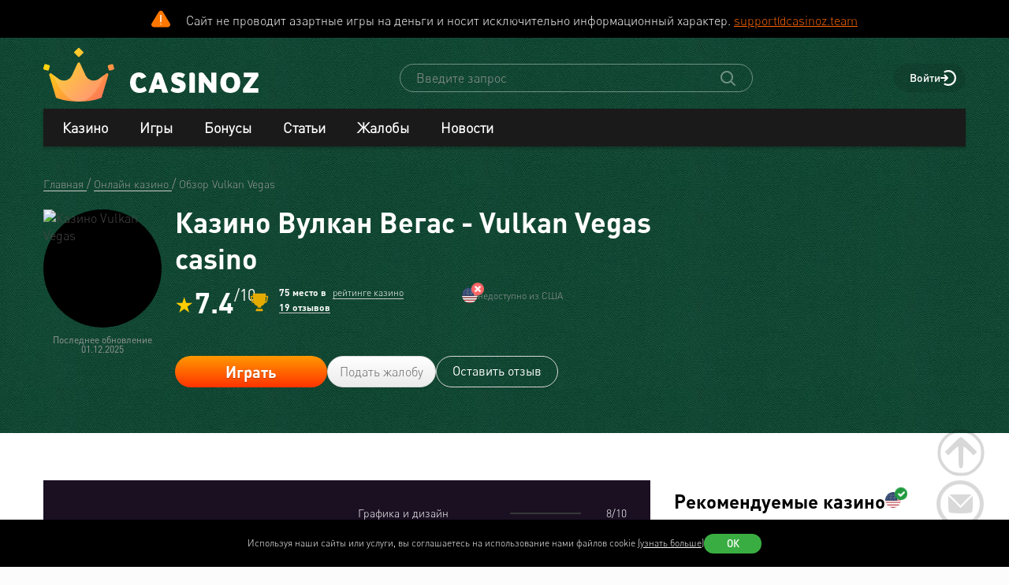

--- FILE ---
content_type: text/html; charset=utf-8
request_url: https://www.casinoz.team/casino/vulkan-vegas-casino.html
body_size: 45898
content:
<!DOCTYPE html>
<html lang="ru-RU">
<head>
    <title>Казино Вулкан Вегас (Vulkan Vegas casino 2026) – обзор официального сайта казино: регистрация, бонусы, отзывы игроков, как играть на деньги</title>
    <meta charset="utf-8">
    <meta name="viewport" content="width=device-width, initial-scale=1.0">
    <meta name="theme-color" content="#e5ef3e">
            <link rel="canonical" href="https://www.casinoz.team/casino/vulkan-vegas-casino.html">
        
                    
            
                <link rel="alternate" hreflang="en-CA" href="https://www.casinozca.com/casino/vulkan-vegas-casino.html" /> 
<link rel="alternate" hreflang="en" href="https://www.casinoz.club/casino/vulkan-vegas-casino.html" /> 
<link rel="alternate" hreflang="en-IN" href="https://www.casinoz.in/casino/vulkan-vegas-casino.html" /> 
<link rel="alternate" hreflang="en-NZ" href="https://www.casinoznz.com/casino/vulkan-vegas-casino.html" /> 
<link rel="alternate" hreflang="ru-RU" href="https://www.casinoz.team/casino/vulkan-vegas-casino.html" /> 

            <link href="https://www.casinoz.team/images/fav_120.png"
          rel="icon"/>
    <meta name="_token" content="zvsqmy80yRYB7PfW4Qt5RBBGmPrXMQrvStADYUpS">
    <meta name="description" content="Онлайн-казино Vulkan Vegas: игровые автоматы от ведущих производителей. Полный обзор Казино Вулкан Вегас 2026: актуальные зеркала, как зарегистрироваться и получить приветственный бонус или промокод. Читайте реальные отзывы и играйте в слоты на деньги онлайн без обмана.">
        <meta content="Casinoz" property="og:site_name"/>
    <meta content="ru_RU" property="og:locale"/>
    <meta content="Онлайн-казино Vulkan Vegas: игровые автоматы от ведущих производителей. Полный обзор Казино Вулкан Вегас 2026: актуальные зеркала, как зарегистрироваться и получить приветственный бонус или промокод. Читайте реальные отзывы и играйте в слоты на деньги онлайн без обмана." property="og:description"/>
    <meta content="Онлайн-казино Vulkan Vegas: игровые автоматы от ведущих производителей. Полный обзор Казино Вулкан Вегас 2026: актуальные зеркала, как зарегистрироваться и получить приветственный бонус или промокод. Читайте реальные отзывы и играйте в слоты на деньги онлайн без обмана." property="description"/>
    <meta content="Казино Вулкан Вегас (Vulkan Vegas casino 2026) – обзор официального сайта казино: регистрация, бонусы, отзывы игроков, как играть на деньги" property="og:title"/>
    <meta content="website" property="og:type"/>
    <meta content="https://www.casinoz.team/casino/vulkan-vegas-casino.html" property="og:url"/>

            <meta content="https://www.casinoz.team/storage/images/casinos/800/719/origin/vulkan-vegas-casino.svg" property="og:image"/>
    
    <meta name="twitter:card" content="summary_large_image"/>
    <meta name="twitter:title" content="Казино Вулкан Вегас (Vulkan Vegas casino 2026) – обзор официального сайта казино: регистрация, бонусы, отзывы игроков, как играть на деньги"/>
    <meta name="twitter:description" content="Онлайн-казино Vulkan Vegas: игровые автоматы от ведущих производителей. Полный обзор Казино Вулкан Вегас 2026: актуальные зеркала, как зарегистрироваться и получить приветственный бонус или промокод. Читайте реальные отзывы и играйте в слоты на деньги онлайн без обмана."/>
            <meta name="twitter:image" content="https://www.casinoz.team/storage/images/casinos/800/719/origin/vulkan-vegas-casino.svg"/>
    
    
    <meta content='Casinoz' name='author'/>

            <link rel="apple-touch-icon" href="https://www.casinoz.team/images/icons/favicon/apple-touch-icon.png">
<link rel="apple-touch-icon" sizes="57x57" href="https://www.casinoz.team/images/icons/favicon/apple-touch-icon-57x57.png">
<link rel="apple-touch-icon" sizes="60x60" href="https://www.casinoz.team/images/icons/favicon/apple-touch-icon-60x60.png">
<link rel="apple-touch-icon" sizes="72x72" href="https://www.casinoz.team/images/icons/favicon/apple-touch-icon-72x72.png">
<link rel="apple-touch-icon" sizes="76x76" href="https://www.casinoz.team/images/icons/favicon/apple-touch-icon-76x76.png">
<link rel="apple-touch-icon" sizes="114x114" href="https://www.casinoz.team/images/icons/favicon/apple-touch-icon-114x114.png">
<link rel="apple-touch-icon" sizes="120x120" href="https://www.casinoz.team/images/icons/favicon/apple-touch-icon-120x120.png">
<link rel="apple-touch-icon" sizes="144x144" href="https://www.casinoz.team/images/icons/favicon/apple-touch-icon-144x144.png">
<link rel="apple-touch-icon" sizes="152x152" href="https://www.casinoz.team/images/icons/favicon/apple-touch-icon-152x152.png">
<link rel="apple-touch-icon" sizes="180x180" href="https://www.casinoz.team/images/icons/favicon/apple-touch-icon-180x180.png">    
    <!-- Web Application Manifest -->
<link rel="manifest" href="/manifest.json">
<!-- Chrome for Android theme color -->
<meta name="theme-color" content="#000000">

<!-- Add to homescreen for Chrome on Android -->
<meta name="mobile-web-app-capable" content="yes">
<meta name="application-name" content="Casinoz">

<!-- Add to homescreen for Safari on iOS -->
<meta name="apple-mobile-web-app-capable" content="yes">
<meta name="apple-mobile-web-app-status-bar-style" content="black">
<meta name="apple-mobile-web-app-title" content="Casinoz">
<link rel="apple-touch-icon" href="/images/icons/icon-512x512.png">

<link href="/images/icons/splash-640x1136.png"
      media="(device-width: 320px) and (device-height: 568px) and (-webkit-device-pixel-ratio: 2)"
      rel="apple-touch-startup-image"/>
<link href="/images/icons/splash-750x1334.png"
      media="(device-width: 375px) and (device-height: 667px) and (-webkit-device-pixel-ratio: 2)"
      rel="apple-touch-startup-image"/>
<link href="/images/icons/splash-1242x2208.png"
      media="(device-width: 621px) and (device-height: 1104px) and (-webkit-device-pixel-ratio: 3)"
      rel="apple-touch-startup-image"/>
<link href="/images/icons/splash-1125x2436.png"
      media="(device-width: 375px) and (device-height: 812px) and (-webkit-device-pixel-ratio: 3)"
      rel="apple-touch-startup-image"/>
<link href="/images/icons/splash-828x1792.png"
      media="(device-width: 414px) and (device-height: 896px) and (-webkit-device-pixel-ratio: 2)"
      rel="apple-touch-startup-image"/>
<link href="/images/icons/splash-1242x2688.png"
      media="(device-width: 414px) and (device-height: 896px) and (-webkit-device-pixel-ratio: 3)"
      rel="apple-touch-startup-image"/>
<link href="/images/icons/splash-1536x2048.png"
      media="(device-width: 768px) and (device-height: 1024px) and (-webkit-device-pixel-ratio: 2)"
      rel="apple-touch-startup-image"/>
<link href="/images/icons/splash-1668x2224.png"
      media="(device-width: 834px) and (device-height: 1112px) and (-webkit-device-pixel-ratio: 2)"
      rel="apple-touch-startup-image"/>
<link href="/images/icons/splash-1668x2388.png"
      media="(device-width: 834px) and (device-height: 1194px) and (-webkit-device-pixel-ratio: 2)"
      rel="apple-touch-startup-image"/>
<link href="/images/icons/splash-2048x2732.png"
      media="(device-width: 1024px) and (device-height: 1366px) and (-webkit-device-pixel-ratio: 2)"
      rel="apple-touch-startup-image"/>

<!-- Tile for Win8 -->
<meta name="msapplication-TileColor" content="#ffffff">
<meta name="msapplication-TileImage" content="/images/icons/icon-512x512.png">

            <link rel="preload" href="/css/fonts.css?11168" onload="this.media='all'">
    
    <link href="/images/about-background-casino.jpg" rel="preload" as="image" fetchpriority="high">
    <link rel="stylesheet" href="/css/styles.css?11168" onload="this.media='all'">
        <link rel="preload" href="/css/additional.css?11168" onload="this.media='all'">
    <link
            rel="stylesheet"
            href="/vendor/fancybox/fancybox.css?11168"
    />

    <link rel="stylesheet" href="/css/custom.css?v=1766733172" media="print" onload="this.media='all'">




</head>
<body itemscope itemtype="https://schema.org/WebPage"
      class=" js-age-confirmation--lock">
<link itemprop="url" href="https://www.casinoz.team/casino/vulkan-vegas-casino.html">
<meta itemprop="description" content="Онлайн-казино Vulkan Vegas: игровые автоматы от ведущих производителей. Полный обзор Казино Вулкан Вегас 2026: актуальные зеркала, как зарегистрироваться и получить приветственный бонус или промокод. Читайте реальные отзывы и играйте в слоты на деньги онлайн без обмана.">
<meta itemprop="name" content="Казино Вулкан Вегас (Vulkan Vegas casino 2026) – обзор официального сайта казино: регистрация, бонусы, отзывы игроков, как играть на деньги">
    <meta itemprop="datePublished" content="2016-10-12 14:28:45">
<meta itemprop="dateModified" content="2025-12-01 19:49:37">
    <meta itemprop="lastReviewed" content="2025-12-01T19:49:39+03:00">
<div itemscope itemtype="http://schema.org/Person" itemprop="reviewedBy">
    <meta itemprop="name" content="Денис Анипченко">
    <link itemprop="url" href="https://www.casinoz.team/users/anipych">
    <link itemprop="image" href="https://www.casinoz.team/storage/images/users/100/28/origin/125e3367fb8eff8346042956177dd1aa.jpg">
    <link itemprop="identifier" href="https://www.casinoz.team/users/anipych">
</div>

<script type="application/ld+json">
    {
      "@context": "http://schema.org/",
      "@type": "Organization",
      "name": "Casinoz",
      "logo": "https://www.casinoz.team/images/logo.png",
      "url": "https://www.casinoz.team/",
      "identifier": "https://www.casinoz.team/",
      "brand": {
        "@type": "Brand",
        "name": "Casinoz"
      },
      "email": "promo@casinoz.team",
      "sameAs": ["https://x.com/casinozru","https://www.youtube.com/casinoz"] 
    }
</script>

<div itemscope itemtype="http://schema.org/Person" itemprop="author">
    <meta itemprop="name" content="Денис Анипченко">
    <link itemprop="url" href="https://www.casinoz.team/users/anipych">
    <link itemprop="image" href="https://www.casinoz.team/storage/images/users/100/28/origin/125e3367fb8eff8346042956177dd1aa.jpg">
    <link itemprop="identifier" href="https://www.casinoz.team/users/anipych">
</div>


<!-- Google Tag Manager (noscript) -->
    <div class="js-age-confirmation--google-tag" data-id="GTM-WLZC9S4" style="display: none">
    </div>
<!-- End Google Tag Manager (noscript) -->


<!--noindex-->
    <!--googleoff: all-->
    <div class="header-attention header-attention--icon-orange header-attention__wrapper  header-attention__text js-header-attention"
         data-nosnippet="true">
        Сайт не проводит азартные игры на деньги и носит исключительно информационный характер. <a href="mailto:support@casinoz.team" rel="nofollow">support@casinoz.team</a>
    </div>
    <!--googleon: all-->
    <!--/noindex-->
<div class="l-main" id="app">
            
            <div class="l-main__header l-main__header--green l-main__header--home">
                <a id="top"></a>
                <a href="#top" class="btn-top js-btn-top h-hidden--xs">
                    <span class="i-btn-top"></span>
                </a>
                <!-- Header -->

                <header class="header is-auth   ">
    <div class="container header__container">
        <div class="header__body">
            <div class="header__body__logo">
                <a href="#"
                   class="burger burger_header h-hidden--lg h-hidden--md h-hidden--sm js-burger js-mobile-menu-burger">
                    <span class="burger__svg"></span>
                </a>
                <a class="header__logo" href="/">
    <picture>
        <source srcset="/images/logo.svg" media="(min-width: 641px)">
        <img
                class="logo__img logo"
                src="/images/logo_mobile.svg"
                alt="Casinoz - рейтинг онлайн казино и отзывы"
        >
    </picture>
</a>            </div>


            <div class="search__svg-container js-toggle-search-button h-hidden--lg h-hidden--md h-hidden--sm">
                <span class="search__svg"></span>
            </div>

            <div class="header__info js-toggle-search">
    <!-- Search-->
    <form action="/search"
          itemscope itemtype="https://schema.org/WebSite"
          class="search header__search js-header__search js-search__form search--green"
          method="get">
        <link itemprop="url" href="https://www.casinoz.team/" property="url">
        <div class="schema__hidden" itemscope itemprop="potentialAction"
             itemtype="http://schema.org/SearchAction">
            <meta itemprop="identifier"
                  content="https://www.casinoz.team/search?q={q}">
            <div class="schema__hidden" itemtype="http://schema.org/EntryPoint"
                 itemprop="target" itemscope>
                <meta itemprop="urlTemplate"
                      content="https://www.casinoz.team/search?q={q}">
            </div>
            <div class="schema__hidden" itemscope="itemscope"
                 itemtype="http://schema.org/PropertyValueSpecification" itemprop="query-input">
                <meta itemprop="valueName" content="q">
            </div>
        </div>
        <search class="header__search-wrapper">
        <input class="header__search-input search__input js-header__search-input field" name="query"
               type="text" placeholder="Введите запрос">
        <button class="header__search-icon js-header__search-btn" type="submit"
                value="">
            <svg width="19" height="19" viewBox="0 0 19 19" fill="none" xmlns="http://www.w3.org/2000/svg">
                <path d="M8 16C9.9 16 11.6 15.4 12.9 14.3L17.3 18.7C17.5 18.9 17.8 19 18 19C18.2 19 18.5 18.9 18.7 18.7C19.1 18.3 19.1 17.7 18.7 17.3L14.3 12.9C15.3 11.5 16 9.9 16 8C16 3.6 12.4 0 8 0C3.6 0 0 3.6 0 8C0 12.4 3.6 16 8 16ZM8 2C11.3 2 14 4.7 14 8C14 11.3 11.3 14 8 14C4.7 14 2 11.3 2 8C2 4.7 4.7 2 8 2Z" />
            </svg>
        </button>
        </search>
    </form>
</div>
            <div class="header__right-menu">
                
    

                <div class="login js-login">
            <!-- Not Authorized -->
        <div class="login__btn-auth h-hidden--xs js-login--href href" rel="noopener nofollow">
            Войти
        </div>
        <div class="login__btn-auth h-hidden--lg h-hidden--md h-hidden--sm" rel="noopener nofollow">
        </div>
    </div>            </div>

        </div>
        <div class="mega-sections js-mega-sections container container--main-menu-big ">
    <div class="navigation navigation--dark navigation--column js-navigation--dark js-mega-sections__container">
        <ul class="nav nav--flex nav--main nav--big nav--main-mobile">

                            <li class="nav__item js-big-menu-item js-mobile-menu-category-container ">
                                                                                    
                    <div class="nav__title js-big-menu-btn">
                        <a href="https://www.casinoz.team/casino" class="nav__link nav__link--bold">
                            Казино
                        </a>

                        
                        <div class="nav__icon-container js-mobile-menu-dropdown-button">
                            <span class="i-drop-arrow--little "></span>
                        </div>
                    </div>
                                            <div class="big-menu nav__big-menu js-big-menu js-mobile-menu-dropdown-block slideup">
                
                <div class="big-menu__chapter  big-menu--adaptive big-menu__chapter--links" style="background-color: #171717;
            " >
                            <ul class="big-menu__list">
                    <li class="big-menu__item">
                                    <span class="big-menu__link big-menu__link--no-hover big-menu__link--active"
                          style="color: #fff">Казино &nbsp;</span>
                            </li>
        
                    <li class="big-menu__item">
                <a href="/casino"
                   class="big-menu__link "
                   style="color: #fff">Онлайн казино</a>
            </li>
                    <li class="big-menu__item">
                <a href="/newcasino"
                   class="big-menu__link "
                   style="color: #fff">Новые 🆕</a>
            </li>
                    <li class="big-menu__item">
                <a href="/trusted-online-casino.html"
                   class="big-menu__link "
                   style="color: #fff">Надежные казино 🏆</a>
            </li>
                    <li class="big-menu__item">
                <a href="/best-casino-na-rubli.html"
                   class="big-menu__link "
                   style="color: #fff">Казино на рубли</a>
            </li>
                    <li class="big-menu__item">
                <a href="/livecasino"
                   class="big-menu__link "
                   style="color: #fff">Live-казино</a>
            </li>
                    <li class="big-menu__item">
                <a href="/content/kak-igrat-v-kazino-besplatno-257.html"
                   class="big-menu__link "
                   style="color: #fff">Играем бесплатно 🆓</a>
            </li>
            </ul>




                    </div>

            
                <div class="big-menu__chapter  big-menu--adaptive big-menu__chapter--links" style="background-color: #171717;
            " >
                            <ul class="big-menu__list">
                    <li class="big-menu__item">
                                    <span class="big-menu__link big-menu__link--no-hover big-menu__link--active"
                          style="color: #fff">Народный &nbsp;</span>
                            </li>
        
                    <li class="big-menu__item">
                <a href="/mobilecasino"
                   class="big-menu__link "
                   style="color: #fff">Мобильные</a>
            </li>
                    <li class="big-menu__item">
                <a href="/online-casino-with-instant-cash-withdrawal.html"
                   class="big-menu__link "
                   style="color: #fff">Моментальный вывод</a>
            </li>
                    <li class="big-menu__item">
                <a href="/online-casino-s-minimalnim-depositom.html"
                   class="big-menu__link "
                   style="color: #fff">Минимальный депозит</a>
            </li>
                    <li class="big-menu__item">
                <a href="/honest-online-casinos.html"
                   class="big-menu__link "
                   style="color: #fff">Честные ✅️</a>
            </li>
                    <li class="big-menu__item">
                <a href="/quality-online-casinos.html"
                   class="big-menu__link "
                   style="color: #fff">Качественные</a>
            </li>
                    <li class="big-menu__item">
                <a href="/content/kak-i-zachem-skachivat-kazino-na-dengi-676.html"
                   class="big-menu__link "
                   style="color: #fff">Скачать</a>
            </li>
            </ul>




                    </div>

            
                <div class="big-menu__chapter  big-menu--adaptive big-menu__chapter--links" style="background-color: #171717;
            " >
                            <ul class="big-menu__list">
                    <li class="big-menu__item">
                                    <span class="big-menu__link big-menu__link--no-hover big-menu__link--active"
                          style="color: #fff">По депозиту &nbsp;</span>
                            </li>
        
                    <li class="big-menu__item">
                <a href="/payment_system/mir.html"
                   class="big-menu__link "
                   style="color: #fff">Карты Мир</a>
            </li>
                    <li class="big-menu__item">
                <a href="/payment_system/piastrix.html"
                   class="big-menu__link "
                   style="color: #fff">Piastrix</a>
            </li>
                    <li class="big-menu__item">
                <a href="/payment_system/sbp-pay.html"
                   class="big-menu__link "
                   style="color: #fff">СБП казино</a>
            </li>
            </ul>




                    </div>

            
                <div class="big-menu__chapter  big-menu--adaptive big-menu__chapter--links" style="background-color: #171717;
            " >
                            <ul class="big-menu__list">
                    <li class="big-menu__item">
                                    <a class="big-menu__link big-menu__link--no-hover big-menu__link--active"
                       style="color: #fff"
                       href="/crypto">Крипта</a>
                            </li>
        
                    <li class="big-menu__item">
                <a href="/crypto/bitcoin.html"
                   class="big-menu__link "
                   style="color: #fff">Bitcoin (BTC)</a>
            </li>
                    <li class="big-menu__item">
                <a href="/crypto/ethereum.html"
                   class="big-menu__link "
                   style="color: #fff">Ethereum (ETH)</a>
            </li>
                    <li class="big-menu__item">
                <a href="/crypto/binance-coin.html"
                   class="big-menu__link "
                   style="color: #fff">Binance Coin (BNB)</a>
            </li>
                    <li class="big-menu__item">
                <a href="/crypto/tether.html"
                   class="big-menu__link "
                   style="color: #fff">Tether (USDT)</a>
            </li>
                    <li class="big-menu__item">
                <a href="/crypto/ripple.html"
                   class="big-menu__link "
                   style="color: #fff">Ripple (XRP)</a>
            </li>
                    <li class="big-menu__item">
                <a href="/crypto/tron.html"
                   class="big-menu__link "
                   style="color: #fff">Tron (TRX)</a>
            </li>
                    <li class="big-menu__item">
                <a href="/crypto/solana.html"
                   class="big-menu__link "
                   style="color: #fff">Solana (SOL)</a>
            </li>
                    <li class="big-menu__item">
                <a href="/crypto/litecoin.html"
                   class="big-menu__link "
                   style="color: #fff">Litecoin (LTC)</a>
            </li>
            </ul>




                    </div>

    </div>                                    </li>
                            <li class="nav__item js-big-menu-item js-mobile-menu-category-container ">
                                                                                    
                    <div class="nav__title js-big-menu-btn">
                        <a href="https://www.casinoz.team/game" class="nav__link nav__link--bold">
                            Игры
                        </a>

                        
                        <div class="nav__icon-container js-mobile-menu-dropdown-button">
                            <span class="i-drop-arrow--little "></span>
                        </div>
                    </div>
                                            <div class="big-menu nav__big-menu js-big-menu js-mobile-menu-dropdown-block slideup">
                
                <div class="big-menu__chapter  big-menu--adaptive big-menu__chapter--links" style="background-color: #171717;
            " >
                            <ul class="big-menu__list">
                    <li class="big-menu__item">
                                    <span class="big-menu__link big-menu__link--no-hover big-menu__link--active"
                          style="color: #fff">По типу &nbsp;</span>
                            </li>
        
                    <li class="big-menu__item">
                <a href="/game/igrovie-avtomati"
                   class="big-menu__link "
                   style="color: #fff">Игровые автоматы 🎰</a>
            </li>
                    <li class="big-menu__item">
                <a href="/game/roulette"
                   class="big-menu__link "
                   style="color: #fff">Рулетка 🤵</a>
            </li>
                    <li class="big-menu__item">
                <a href="/game/blackjack"
                   class="big-menu__link "
                   style="color: #fff">Блэкджек 🃏</a>
            </li>
                    <li class="big-menu__item">
                <a href="/game/video-poker"
                   class="big-menu__link "
                   style="color: #fff">Видео-покер</a>
            </li>
                    <li class="big-menu__item">
                <a href="/game/baccara"
                   class="big-menu__link "
                   style="color: #fff">Баккара</a>
            </li>
                    <li class="big-menu__item">
                <a href="/game/craps"
                   class="big-menu__link "
                   style="color: #fff">Крэпс 🎲</a>
            </li>
                    <li class="big-menu__item">
                <a href="/game/entertaining-games"
                   class="big-menu__link "
                   style="color: #fff">Развлекательные</a>
            </li>
                    <li class="big-menu__item">
                <a href="/game/crash-games"
                   class="big-menu__link "
                   style="color: #fff">Краш-игры 🚀</a>
            </li>
            </ul>




                    </div>

            
                <div class="big-menu__chapter  big-menu--adaptive big-menu__chapter--links" style="background-color: #171717;
            " >
                            <ul class="big-menu__list">
                    <li class="big-menu__item">
                                    <span class="big-menu__link big-menu__link--no-hover big-menu__link--active"
                          style="color: #fff">По софту &nbsp;</span>
                            </li>
        
                    <li class="big-menu__item">
                <a href="/manufacture/nolimit-city.html"
                   class="big-menu__link "
                   style="color: #fff">Nolimit City</a>
            </li>
                    <li class="big-menu__item">
                <a href="/manufacture/pragmatic-play.html"
                   class="big-menu__link "
                   style="color: #fff">Pragmatic Play</a>
            </li>
                    <li class="big-menu__item">
                <a href="/manufacture/netent.html"
                   class="big-menu__link "
                   style="color: #fff">NetEnt</a>
            </li>
                    <li class="big-menu__item">
                <a href="/manufacture/spinomenal.html"
                   class="big-menu__link "
                   style="color: #fff">Spinomenal</a>
            </li>
                    <li class="big-menu__item">
                <a href="/manufacture/wazdan.html"
                   class="big-menu__link "
                   style="color: #fff">Wazdan</a>
            </li>
                    <li class="big-menu__item">
                <a href="/manufacture/endorphina.html"
                   class="big-menu__link "
                   style="color: #fff">Endorphina</a>
            </li>
                    <li class="big-menu__item">
                <a href="/manufacture/red-tiger.html"
                   class="big-menu__link "
                   style="color: #fff">Red Tiger</a>
            </li>
            </ul>




                    </div>

            
                <div class="big-menu__chapter  big-menu--adaptive big-menu__chapter--links" style="background-color: #171717;
            " >
                            <ul class="big-menu__list">
                    <li class="big-menu__item">
                                    <span class="big-menu__link big-menu__link--no-hover big-menu__link--active"
                          style="color: #fff"> &nbsp;</span>
                            </li>
        
                    <li class="big-menu__item">
                <a href="/manufacture/habanero.html"
                   class="big-menu__link "
                   style="color: #fff">Habanero</a>
            </li>
                    <li class="big-menu__item">
                <a href="/manufacture/push-gaming.html"
                   class="big-menu__link "
                   style="color: #fff">Push Gaming</a>
            </li>
                    <li class="big-menu__item">
                <a href="/manufacture/yggdrasil-gaming.html"
                   class="big-menu__link "
                   style="color: #fff">Yggdrasil Gaming</a>
            </li>
                    <li class="big-menu__item">
                <a href="/manufacture/relax-gaming.html"
                   class="big-menu__link "
                   style="color: #fff">Relax Gaming</a>
            </li>
                    <li class="big-menu__item">
                <a href="/manufacture/playngo.html"
                   class="big-menu__link "
                   style="color: #fff">Play&#039;n Go</a>
            </li>
                    <li class="big-menu__item">
                <a href="/manufacture/thunderkick.html"
                   class="big-menu__link "
                   style="color: #fff">Thunderkick</a>
            </li>
                    <li class="big-menu__item">
                <a href="/manufacture/microgaming.html"
                   class="big-menu__link "
                   style="color: #fff">Microgaming</a>
            </li>
            </ul>




                    </div>

            
                <div class="big-menu__chapter  big-menu--adaptive big-menu__chapter--links" style="background-color: #171717;
            " >
                            <ul class="big-menu__list">
        
                    <li class="big-menu__item">
                <a href="/content/kakie-avtomaty-dayut-vyigrat-v-kazino-689.html"
                   class="big-menu__link "
                   style="color: #fff">Дающие автоматы 🍀</a>
            </li>
                    <li class="big-menu__item">
                <a href="/content/pochemu-tak-populyarny-igrovye-avtomaty-megaways-720.html"
                   class="big-menu__link "
                   style="color: #fff">Megaways™ Slots</a>
            </li>
                    <li class="big-menu__item">
                <a href="/content/igrovye-avtomaty-s-progressivnym-dzhek-194.html"
                   class="big-menu__link "
                   style="color: #fff">Progressive Jackpot Slots 👑</a>
            </li>
                    <li class="big-menu__item">
                <a href="/content/cheating-casino-video-slots-660.html"
                   class="big-menu__link "
                   style="color: #fff">Взлом автоматов 👮</a>
            </li>
                    <li class="big-menu__item">
                <a href="/content/sekrety-igrovykh-avtomatov-392.html"
                   class="big-menu__link "
                   style="color: #fff">Секреты автоматов 🎩</a>
            </li>
                    <li class="big-menu__item">
                <a href="/content/chto-nuzhno-znat-ljubitelju-igrovykh-403.html"
                   class="big-menu__link "
                   style="color: #fff">Символ Scatter</a>
            </li>
                    <li class="big-menu__item">
                <a href="/new-slots"
                   class="big-menu__link "
                   style="color: #fff">Новые видео слоты 🆕</a>
            </li>
                    <li class="big-menu__item">
                <a href="/upcoming-slots"
                   class="big-menu__link "
                   style="color: #fff">Предстоящие релизы слотов ⏳</a>
            </li>
                    <li class="big-menu__item">
                <a href="/new-demo-slots"
                   class="big-menu__link "
                   style="color: #fff">Новые демо-слоты 🎰</a>
            </li>
            </ul>




                    </div>

    </div>                                    </li>
                            <li class="nav__item js-big-menu-item js-mobile-menu-category-container ">
                                                                                    
                    <div class="nav__title js-big-menu-btn">
                        <a href="https://www.casinoz.team/bonus" class="nav__link nav__link--bold">
                            Бонусы
                        </a>

                        
                        <div class="nav__icon-container js-mobile-menu-dropdown-button">
                            <span class="i-drop-arrow--little "></span>
                        </div>
                    </div>
                                            <div class="big-menu nav__big-menu js-big-menu js-mobile-menu-dropdown-block slideup">
                
                <div class="big-menu__chapter  big-menu--adaptive big-menu__chapter--links" style="background-color: #171717;
            " >
                            <ul class="big-menu__list">
                    <li class="big-menu__item">
                                    <a class="big-menu__link big-menu__link--no-hover big-menu__link--active"
                       style="color: #fff"
                       href="/bonus">Казино бонусы</a>
                            </li>
        
                    <li class="big-menu__item">
                <a href="/bonus/nodepositbonus"
                   class="big-menu__link "
                   style="color: #fff">Бездепозитные бонусы 🎁</a>
            </li>
                    <li class="big-menu__item">
                <a href="/bonus/firstdepositbonus"
                   class="big-menu__link "
                   style="color: #fff">Бонусы на первый депозит</a>
            </li>
                    <li class="big-menu__item">
                <a href="/bonus/reload-bonuses"
                   class="big-menu__link "
                   style="color: #fff">Постоянные бонусы</a>
            </li>
                    <li class="big-menu__item">
                <a href="/content/keshbek-v-onlayn-kazino-722.html"
                   class="big-menu__link "
                   style="color: #fff">Кэшбэк бонусы</a>
            </li>
                    <li class="big-menu__item">
                <a href="/content/pobezhdaem-lypkye-bonusy-ynternet-kazyno-12.html"
                   class="big-menu__link "
                   style="color: #fff">Липкие бонусы</a>
            </li>
            </ul>




                    </div>

            
                <div class="big-menu__chapter  big-menu--adaptive big-menu__chapter--links" style="background-color: #171717;
            " >
                            <ul class="big-menu__list">
                    <li class="big-menu__item">
                                    <span class="big-menu__link big-menu__link--no-hover big-menu__link--active"
                          style="color: #fff"> &nbsp;</span>
                            </li>
        
                    <li class="big-menu__item">
                <a href="/content/stavky-v-ynternet-kazyno-kotorye-52.html"
                   class="big-menu__link "
                   style="color: #fff">Отыгрываем бонусы</a>
            </li>
                    <li class="big-menu__item">
                <a href="/content/problemy-igrokov-s-bonusami-onlayn-kazino-781.html"
                   class="big-menu__link "
                   style="color: #fff">Проблемы с бонусами</a>
            </li>
                    <li class="big-menu__item">
                <a href="/content/preimuschestva-khajjrollerov-v-onlajjn-412.html"
                   class="big-menu__link "
                   style="color: #fff">Привилегии хайроллеров</a>
            </li>
                    <li class="big-menu__item">
                <a href="/content/bonusy-ynternet-kazyno-lypkye-bonusy-17.html"
                   class="big-menu__link "
                   style="color: #fff">Обналичиваем бонусы</a>
            </li>
            </ul>




                    </div>

            
                <div class="big-menu__chapter  big-menu--adaptive big-menu__chapter--links" style="background-color: #171717;
            " >
                            <ul class="big-menu__list">
                    <li class="big-menu__item">
                                    <a class="big-menu__link big-menu__link--no-hover big-menu__link--active"
                       style="color: #fff"
                       href="/freespins">Фриспины</a>
                            </li>
        
                    <li class="big-menu__item">
                <a href="/freespins/freespins-for-deposit"
                   class="big-menu__link "
                   style="color: #fff">Фриспины за депозит 🍰</a>
            </li>
                    <li class="big-menu__item">
                <a href="/freespins/freespins-for-action"
                   class="big-menu__link "
                   style="color: #fff">Фриспины за действие</a>
            </li>
                    <li class="big-menu__item">
                <a href="/freespins/freespins-for-registration"
                   class="big-menu__link "
                   style="color: #fff">Фриспины за регистрацию 💎</a>
            </li>
            </ul>

    <ul class="big-menu__submenu-wrapper">
                    <li class="big-menu__submenu-item">
                <a href="https://www.casinoz.team/content/kak-obnalichit-frispiny-v-onlayn-kazino-778.html" class="big-menu__submenu-link"
                   style="color: #fff">Как обналичить фриспины?</a>
            </li>
                    <li class="big-menu__submenu-item">
                <a href="https://www.casinoz.team/content/kak-poluchit-frispiny-v-onlayn-kazino-777.html" class="big-menu__submenu-link"
                   style="color: #fff">Как получить фриспины?</a>
            </li>
            </ul>



                    </div>

            
                <div class="big-menu__chapter  big-menu--adaptive big-menu__chapter--links" style="background-color: #171717;
            " >
                            <ul class="big-menu__list">
                    <li class="big-menu__item">
                                    <a class="big-menu__link big-menu__link--no-hover big-menu__link--active"
                       style="color: #fff"
                       href="/tournament">Турниры</a>
                            </li>
        
                    <li class="big-menu__item">
                <a href="/tournament/slots-tournaments"
                   class="big-menu__link "
                   style="color: #fff">Слот Турниры</a>
            </li>
                    <li class="big-menu__item">
                <a href="/tournament/roulette-tournament"
                   class="big-menu__link "
                   style="color: #fff">Турниры по рулетке</a>
            </li>
                    <li class="big-menu__item">
                <a href="/tournament/blackjack-tournaments"
                   class="big-menu__link "
                   style="color: #fff">Турниры по блэкджеку</a>
            </li>
                    <li class="big-menu__item">
                <a href="/tournament/mixed-tournaments"
                   class="big-menu__link "
                   style="color: #fff">Смешанные турниры</a>
            </li>
            </ul>

    <ul class="big-menu__submenu-wrapper">
                    <li class="big-menu__submenu-item">
                <a href="https://www.casinoz.team/content/plyusy-i-minusy-besplatnyh-slot-turnirov-onlayn-kazino-783.html" class="big-menu__submenu-link"
                   style="color: #fff">Бесплатные слот-турниры?</a>
            </li>
            </ul>



                    </div>

    </div>                                    </li>
                            <li class="nav__item js-big-menu-item js-mobile-menu-category-container nav__item--hidden-sm">
                                                                                    
                    <div class="nav__title js-big-menu-btn">
                        <a href="https://www.casinoz.team/content" class="nav__link nav__link--bold">
                            Статьи
                        </a>

                        
                        <div class="nav__icon-container js-mobile-menu-dropdown-button">
                            <span class="i-drop-arrow--little "></span>
                        </div>
                    </div>
                                            <div class="big-menu nav__big-menu js-big-menu js-mobile-menu-dropdown-block slideup">
                
                <div class="big-menu__chapter  big-menu--adaptive big-menu__chapter--links" style="background-color: #171717;
            " >
                            <ul class="big-menu__list">
                    <li class="big-menu__item">
                                    <span class="big-menu__link big-menu__link--no-hover big-menu__link--active"
                          style="color: #fff">Статьи &nbsp;</span>
                            </li>
        
                    <li class="big-menu__item">
                <a href="/content/casino-scams"
                   class="big-menu__link "
                   style="color: #fff">100 лучших игорных афер</a>
            </li>
                    <li class="big-menu__item">
                <a href="/content/gambling-psychology"
                   class="big-menu__link "
                   style="color: #fff">Психология игры</a>
            </li>
                    <li class="big-menu__item">
                <a href="/content/igrovie-avtomati"
                   class="big-menu__link "
                   style="color: #fff">Игровые автоматы</a>
            </li>
                    <li class="big-menu__item">
                <a href="/content/miscellaneous"
                   class="big-menu__link "
                   style="color: #fff">О казино</a>
            </li>
                    <li class="big-menu__item">
                <a href="/content/famous-highrollers"
                   class="big-menu__link "
                   style="color: #fff">Знаменитые хайроллеры</a>
            </li>
                    <li class="big-menu__item">
                <a href="/content/roulette"
                   class="big-menu__link "
                   style="color: #fff">Рулетка</a>
            </li>
                    <li class="big-menu__item">
                <a href="/content/blackjack"
                   class="big-menu__link "
                   style="color: #fff">Блэкджек</a>
            </li>
            </ul>




                    </div>

            
                <div class="big-menu__chapter  big-menu--adaptive big-menu__chapter--links" style="background-color: #171717;
            " >
                            <ul class="big-menu__list">
                    <li class="big-menu__item">
                                    <span class="big-menu__link big-menu__link--no-hover big-menu__link--active"
                          style="color: #fff">А знаете ли вы? &nbsp;</span>
                            </li>
        
                    <li class="big-menu__item">
                <a href="/content/the-best-world-casinos"
                   class="big-menu__link "
                   style="color: #fff">Лучшие казино мира</a>
            </li>
                    <li class="big-menu__item">
                <a href="/content/gambling-tycoons"
                   class="big-menu__link "
                   style="color: #fff">Воротилы игорного бизнеса</a>
            </li>
                    <li class="big-menu__item">
                <a href="/content/bonus-hunting"
                   class="big-menu__link "
                   style="color: #fff">Бонус хантинг</a>
            </li>
                    <li class="big-menu__item">
                <a href="/content/jackpots-and-wins"
                   class="big-menu__link "
                   style="color: #fff">Джекпоты</a>
            </li>
                    <li class="big-menu__item">
                <a href="/content/card-table-games"
                   class="big-menu__link "
                   style="color: #fff">Настольные и карточные игры</a>
            </li>
                    <li class="big-menu__item">
                <a href="/content/live-casinos"
                   class="big-menu__link "
                   style="color: #fff">Игры с дилером</a>
            </li>
                    <li class="big-menu__item">
                <a href="/content/casino-advantage-play-713.html"
                   class="big-menu__link "
                   style="color: #fff">Адвантивная игра</a>
            </li>
            </ul>




                    </div>

            
                <div class="big-menu__chapter  big-menu--adaptive big-menu__chapter--links" style="background-color: #171717;
            " >
                            <ul class="big-menu__list">
                    <li class="big-menu__item">
                                    <a class="big-menu__link big-menu__link--no-hover big-menu__link--active"
                       style="color: #fff"
                       href="/rule">Правила</a>
                            </li>
        
                    <li class="big-menu__item">
                <a href="/rule/igrovie-avtomati"
                   class="big-menu__link "
                   style="color: #fff">Игровые автоматы</a>
            </li>
                    <li class="big-menu__item">
                <a href="/rule/blackjack"
                   class="big-menu__link "
                   style="color: #fff">Блэкджек</a>
            </li>
                    <li class="big-menu__item">
                <a href="/rule/roulette"
                   class="big-menu__link "
                   style="color: #fff">Рулетка</a>
            </li>
                    <li class="big-menu__item">
                <a href="/rule/video-poker"
                   class="big-menu__link "
                   style="color: #fff">Видео покер</a>
            </li>
                    <li class="big-menu__item">
                <a href="/rule/baccara"
                   class="big-menu__link "
                   style="color: #fff">Баккара</a>
            </li>
                    <li class="big-menu__item">
                <a href="/rule/craps"
                   class="big-menu__link "
                   style="color: #fff">Крэпс</a>
            </li>
            </ul>




                    </div>

            
                <div class="big-menu__chapter  big-menu--adaptive big-menu__chapter--links" style="background-color: #171717;
            " >
                            <ul class="big-menu__list">
                    <li class="big-menu__item">
                                    <a class="big-menu__link big-menu__link--no-hover big-menu__link--active"
                       style="color: #fff"
                       href="/strategy">Стратегии</a>
                            </li>
        
                    <li class="big-menu__item">
                <a href="/strategy/igrovie-avtomati"
                   class="big-menu__link "
                   style="color: #fff">Игровые автоматы</a>
            </li>
                    <li class="big-menu__item">
                <a href="/strategy/roulette"
                   class="big-menu__link "
                   style="color: #fff">Рулетка</a>
            </li>
                    <li class="big-menu__item">
                <a href="/strategy/blackjack"
                   class="big-menu__link "
                   style="color: #fff">Блэкджек</a>
            </li>
                    <li class="big-menu__item">
                <a href="/strategy/video-poker"
                   class="big-menu__link "
                   style="color: #fff">Видео покер</a>
            </li>
                    <li class="big-menu__item">
                <a href="/strategy/craps"
                   class="big-menu__link "
                   style="color: #fff">Крэпс</a>
            </li>
                    <li class="big-menu__item">
                <a href="/strategy/poker"
                   class="big-menu__link "
                   style="color: #fff">Покер</a>
            </li>
            </ul>




                    </div>

    </div>                                    </li>
                            <li class="nav__item js-big-menu-item js-mobile-menu-category-container nav__item--hidden-sm nav__item--hidden-md">
                                                                                    
                    <div class="nav__title js-big-menu-btn">
                        <a href="https://www.casinoz.team/complaints" class="nav__link nav__link--bold">
                            Жалобы
                        </a>

                        
                        <div class="nav__icon-container js-mobile-menu-dropdown-button">
                            <span class="i-drop-arrow--little "></span>
                        </div>
                    </div>
                                            <div class="big-menu nav__big-menu js-big-menu js-mobile-menu-dropdown-block slideup">
                                        </div>                                    </li>
                            <li class="nav__item js-big-menu-item js-mobile-menu-category-container nav__item--hidden-sm nav__item--hidden-md">
                                                                                    
                    <div class="nav__title js-big-menu-btn">
                        <a href="https://www.casinoz.team/news" class="nav__link nav__link--bold">
                            Новости
                        </a>

                        
                        <div class="nav__icon-container js-mobile-menu-dropdown-button">
                            <span class="i-drop-arrow--little "></span>
                        </div>
                    </div>
                                            <div class="big-menu nav__big-menu js-big-menu js-mobile-menu-dropdown-block slideup">
                                        </div>                                    </li>
                    </ul>
        
        
        
    </div>
</div>

    </div>
</header>
                                <div class="subscribe">
    <div class="subscribe__container">
        <div class="container">
            <div class="subscribe__body">
                <div class="subscribe__title">
                    Подпишитесь на обновления
                </div>
                <div class="subscribe__text h-hidden--xs">
                    Выберите интересную вам информацию и получайте ее первым
                </div>
                <span class="btn-active subscribe__mix-btn-active js-subscribe__mix-btn-active"
                      data-target="subscribe"
                      data-cache-hash="subscribe_form_popup_89484b14b36a8d5329426a3d944d2983"
                      data-view="_partials.forms.subscribe-form.form"
                      data-additional-classes="popup--blackout js-subscribe__popup js-onclick-ajax-target"


                >Подписаться</span>
            </div>
        </div>
    </div>
    <span class="subscribe__btn h-hidden--xs span-like-link">
        <span class="i-subscribe-mail subscribe__mix-i-subscribe-mail"></span>
    </span>

</div>

                
                            </div>
        

<div class="l-main__content l-main__content--home-markup ">
    <div class="l-main__content--bg-green">

        
        
        <!-- Breadcrumbs -->


<div class="container">
    <nav class="breadcrumbs ">
        <ul class="breadcrumbs__list" itemscope itemtype="https://schema.org/BreadcrumbList" itemprop="breadcrumb">
                                                                    <li class="breadcrumbs__item" itemprop="itemListElement"
                        itemscope itemtype="https://schema.org/ListItem">
                        <meta itemprop="position" content="1"/>
                                                                                <meta itemprop="name" content="Главная"/>
                                                <link itemprop="item" href="https://www.casinoz.team">

                                                    <a class="breadcrumbs__link" href="https://www.casinoz.team">
                                <span class="underline">
                                    Главная
                                </span>
                            </a>
                                            </li>
                                                        <li class="breadcrumbs__item" itemprop="itemListElement"
                        itemscope itemtype="https://schema.org/ListItem">
                        <meta itemprop="position" content="2"/>
                                                                                <meta itemprop="name" content="Онлайн казино"/>
                                                <link itemprop="item" href="https://www.casinoz.team/casino">

                                                    <a class="breadcrumbs__link" href="https://www.casinoz.team/casino">
                                <span class="underline">
                                    Онлайн казино
                                </span>
                            </a>
                                            </li>
                                                        <li class="breadcrumbs__item" itemprop="itemListElement"
                        itemscope itemtype="https://schema.org/ListItem">
                        <meta itemprop="position" content="3"/>
                                                                                <meta itemprop="name" content="🍀 Казино Вулкан Вегас 🍀"/>
                                                <link itemprop="item" href="/casino/vulkan-vegas-casino.html">

                                                    <span class="breadcrumbs__link">
                                Обзор Vulkan Vegas
                            </span>
                                            </li>
                                    </ul>
        
    </nav>
</div>


        
                        <section class="page-header page-header--with-logo
    
    page-header__with-top-bottom-margins_30px ">


    <div class="container">
        <div class="page-header__header  page__header-with-count--new page-header__no-wrap">
            <script type="application/ld+json">
    {
        "@context":"https:\/\/schema.org\/",
        "@type":"Review",
        "name": "Обзор Казино Вулкан Вегас",
    "url":"https://www.casinoz.team/casino/vulkan-vegas-casino.html",
    "datePublished": "2016-10-12T14:28:45+03:00",
    "dateModified": "2025-12-01T19:49:39+03:00",
    "reviewBody": "Наверняка большинству постоянных читателей Casinoz давно известна торговая марка «Вулкан», под которой прежде работали многочисленные слот-залы. Окунуться в знакомую атмосферу, не выходя из дома, предлагает интернет-казино Vulkan Vegas. Вас ждут сотни первоклассных игровых автоматов передовых брендов, солидные бонусы, крупные джекпоты и разнообразные поощрительные акции.",
    "inLanguage": "ru",
    "reviewRating": {
        "@type": "Rating",
            "ratingValue": "7.4",
            "worstRating": "0",
            "bestRating": "10"
    },
    "itemReviewed": {
        "@type": "Organization",
        "name": "Казино Вулкан Вегас",
        "description": "Наверняка большинству постоянных читателей Casinoz давно известна торговая марка «Вулкан», под которой прежде работали многочисленные слот-залы. Окунуться в знакомую атмосферу, не выходя из дома, предлагает интернет-казино Vulkan Vegas. Вас ждут сотни первоклассных игровых автоматов передовых брендов, солидные бонусы, крупные джекпоты и разнообразные поощрительные акции.",
        "image": "https://www.casinoz.team/storage/images/casinos/800/719/origin/vulkan-vegas-casino.svg",
        "legalName": ""
    },
    "author": {"@type":"Person","name":"\u0414\u0435\u043d\u0438\u0441 \u0410\u043d\u0438\u043f\u0447\u0435\u043d\u043a\u043e","image":"https://www.casinoz.team/storage/images/users/100/28/origin/125e3367fb8eff8346042956177dd1aa.jpg","url":"https://www.casinoz.team/users/anipych"},
   "publisher": {
        "@type": "Organization",
        "@id": "https://www.casinoz.team/",
        "name": "Casinoz",
        "url": "https://www.casinoz.team/",
        "sameAs": ["https://x.com/casinozru","https://www.youtube.com/casinoz"],
        "logo": {
            "@type": "ImageObject",
            "url": "https://www.casinoz.team/images/logo.png"
        },
        "brand": {
            "@type": "Brand",
            "name": "Casinoz"
        }
   }
}

</script>
        <div class="casino-show-header">
    <div class="casino-show-header__img casino-show-header__img--mobile-contents">
        <img
                                        loading="lazy"
                                        class="casino-show-header__img"
                                        height="150"
                                        width="150"
                                        src="/storage/thumbs/casino/vulkan-vegas-casino_240-240.svg?1764607779"
                                        alt="Казино Vulkan Vegas"
                />
        <div class="casino-show-header__date-update">
            Последнее обновление
            01.12.2025
        </div>
    </div>

    <div class="casino-show-header__title">
        <h1 class="casino-show-header__title__head">            Казино Вулкан Вегас - Vulkan Vegas casino</h1>

        <div class="page-header__special-icons-wrap page-header__special-icons-wrap">
            <div class="page-header__special-icons">
                            </div>
        </div>
    </div>
    <div class="casino-show-header__rating">
        <div class="rating-new rating-new--big ">
    <div class="rating-new__wrapper">
        <div class="rating-new__rate--big">7.4</div>
        <div class="rating-new__rate--small">/10</div>
    </div>

            <div class="rating-new__rate-text">Превосходно</div>
    </div>
        <div class="rating-place ">
            
        <div class="rating-place__rating">
            75 место в <a href="https://www.casinoz.team/casino" class="page-header__link"  rel="nofollow"><span class="underline"> <span class="h-hidden--md">рейтинге казино</span></span></a>
        </div>
        <a href="#reviews" class="rating-place__rating underline">
        19
          отзывов
    </a>
</div>    </div>
    <div class="casino-show-header__sub-info">

        <div class="casino-show-header__country">
                        <div class="new-countries new-countries--disallowed "
     style="background: url('../../images/countries-svg/us.svg')"></div>
            <div class="casino-show-header__sub-info-title casino-show-header__sub-info-title--min-width">
                                    недоступно из США
                            </div>
        </div>
        <div class="">
                    </div>
    </div>
    <div class="casino-show-header__action js-buttons-scroll">

        <div class="casino-show-header__wrapper-play">
                            <a class="casino-show-header__play btn-active"
                   href="/gosite/vulkan-vegas-casino.html"
                   target="_blank">Играть</a>

                <div class="casino-show-header__tc--empty"></div>
                    </div>
        <div class="casino-show-header__wrapper-feedback">

            <div class="casino-show-header__complaints btn-default js-complaint--href" rel="noopener nofollow">
                Подать жалобу
            </div>
            <span class="casino-show-header__feedback  js-about__btn-active about__btn-default js-offline-about--feedback"
            >
                Оставить отзыв
            </span>
        </div>


    </div>
    <div class="casino-show-header__promo-code">
            </div>
</div>
        </div>
            </div>

    
</section>

                                    </div>

                                                                <div class="container container--mobile-bg-dark">
                                            </div>
                
                <div class="container">
                    <div class="page page--new ">

                        <div class="page__main">
                                    
            <div class="review-short-info js-review-short-info">
        <div class="container review-short-info__container">
            <div class="review-short-info__col-left ">
                
                <div class="review-short-info__about">
                    <div class="review-short-info__logo">
                        <img
                                        loading="lazy"
                                        class="review-short-info__logo-img"
                                        height="52px"
                                        width="52px"
                                        src="/storage/thumbs/casino/vulkan-vegas-casino_240-240.svg"
                                        alt="Vulkan Vegas logo"
                />
                    </div>
                    <div class="review-short-info__description ">
                        <div class="review-short-info__row">
                            <div class="review-short-info__name ">
                                Vulkan Vegas casino
                                <span class="country review-short-info__country h-hidden--xs">
                                    <div class="new-countries new-countries--disallowed "
     style="background: url('../../images/countries-svg/us.svg')"></div>
                                </span>
                            </div>
                        </div>
                    </div>
                </div>
            </div>
            <div class="review-short-info__col-right ">
                
                <div class="review-short-info__btns ">
                                            <div class="review-short-info__btn-wrap">
                            <a href="/gosite/vulkan-vegas-casino.html"  target="_blank"
                               rel="noopener nofollow sponsored"
                               class="btn-main btn-main--width-full btn-main--large btn-green card-bonus-new__btn btn-main--uppercase  js-btn-primary--ripple-out js-ripple-out-processed
                             is-disallowed                                    ">
                                Перейти
                            </a>
                                                                                                                </div>
                    
                                    </div>
            </div>
        </div>
    </div>
    
            <div class="page-main-mobile-up page-main-mobile-up--casino">
            <div class="container__bg-dark container__negative-margin about-rating dropleft--w-full dropleft--mobile-up  ">
    <div class="about-rating__grid-wrraper">
        <div>
            <div class="about-rating__rating about-rating__rating--casino">
                <div class="about-rating__grid">
                    <strong class="about-rating__number about-rating__number--big">7.4</strong>
                </div>
                <div class="about-rating__security">
                    <div class="about-rating__text  about-rating__icon about-rating__text--midle i-question-before">

                        <span class="about-rating__text--security">средняя</span>
                        <span class="about-rating__text--capitalize">безопасность</span>
                        <span class="about-rating__text--casino">от Casinoz</span>
                    </div>
                </div>
            </div>
            <div class="casino-star js-casino-start" data-star-value="7.4">
        
                    <svg style="color: #FFCC00;" width="22.5" height="21.75" viewBox="0 0 21 20" id="1"
                 fill="#D9D9D9"
                 xmlns="http://www.w3.org/2000/svg">
                <g opacity="1" clip-path="url(#clip0_6085_39612)">
                    <path d="M19.3793 7.87538H12.2668L10.069 1L7.87109 7.87538H0.758606L6.51271 12.1249L4.31485 19L10.069 14.7511L15.8231 19L13.6252 12.1252L19.3793 7.87538Z"
                          fill="currentColor"/>
                </g>
                <defs>
                    <clipPath id="clip0_6085_39612">
                        <rect width="19.8621" height="19.8621" fill="currentColor"
                              transform="translate(0.137909 0.0689697)"/>
                    </clipPath>
                </defs>
            </svg>
        
    
                    <svg style="color: #FFCC00;" width="22.5" height="21.75" viewBox="0 0 21 20" id="2"
                 fill="#D9D9D9"
                 xmlns="http://www.w3.org/2000/svg">
                <g opacity="1" clip-path="url(#clip0_6085_39612)">
                    <path d="M19.3793 7.87538H12.2668L10.069 1L7.87109 7.87538H0.758606L6.51271 12.1249L4.31485 19L10.069 14.7511L15.8231 19L13.6252 12.1252L19.3793 7.87538Z"
                          fill="currentColor"/>
                </g>
                <defs>
                    <clipPath id="clip0_6085_39612">
                        <rect width="19.8621" height="19.8621" fill="currentColor"
                              transform="translate(0.137909 0.0689697)"/>
                    </clipPath>
                </defs>
            </svg>
        
    
                    <svg style="color: #FFCC00;" width="22.5" height="21.75" viewBox="0 0 21 20" id="3"
                 fill="#D9D9D9"
                 xmlns="http://www.w3.org/2000/svg">
                <g opacity="1" clip-path="url(#clip0_6085_39612)">
                    <path d="M19.3793 7.87538H12.2668L10.069 1L7.87109 7.87538H0.758606L6.51271 12.1249L4.31485 19L10.069 14.7511L15.8231 19L13.6252 12.1252L19.3793 7.87538Z"
                          fill="currentColor"/>
                </g>
                <defs>
                    <clipPath id="clip0_6085_39612">
                        <rect width="19.8621" height="19.8621" fill="currentColor"
                              transform="translate(0.137909 0.0689697)"/>
                    </clipPath>
                </defs>
            </svg>
        
    
                    <svg style="color: #FFCC00;" width="22.5" height="21.75" viewBox="0 0 21 20" id="4"
                 fill="#D9D9D9"
                 xmlns="http://www.w3.org/2000/svg">
                <g opacity="1" clip-path="url(#clip0_6085_39612)">
                    <path d="M19.3793 7.87538H12.2668L10.069 1L7.87109 7.87538H0.758606L6.51271 12.1249L4.31485 19L10.069 14.7511L15.8231 19L13.6252 12.1252L19.3793 7.87538Z"
                          fill="currentColor"/>
                </g>
                <defs>
                    <clipPath id="clip0_6085_39612">
                        <rect width="19.8621" height="19.8621" fill="currentColor"
                              transform="translate(0.137909 0.0689697)"/>
                    </clipPath>
                </defs>
            </svg>
        
    
                    <svg style="color: #FFCC00;" width="22.5" height="21.75" viewBox="0 0 21 20" id="5"
                 fill="#D9D9D9"
                 xmlns="http://www.w3.org/2000/svg">
                <g opacity="1" clip-path="url(#clip0_6085_39612)">
                    <path d="M19.3793 7.87538H12.2668L10.069 1L7.87109 7.87538H0.758606L6.51271 12.1249L4.31485 19L10.069 14.7511L15.8231 19L13.6252 12.1252L19.3793 7.87538Z"
                          fill="currentColor"/>
                </g>
                <defs>
                    <clipPath id="clip0_6085_39612">
                        <rect width="19.8621" height="19.8621" fill="currentColor"
                              transform="translate(0.137909 0.0689697)"/>
                    </clipPath>
                </defs>
            </svg>
        
    
                    <svg style="color: #FFCC00;" width="22.5" height="21.75" viewBox="0 0 21 20" id="6"
                 fill="#D9D9D9"
                 xmlns="http://www.w3.org/2000/svg">
                <g opacity="1" clip-path="url(#clip0_6085_39612)">
                    <path d="M19.3793 7.87538H12.2668L10.069 1L7.87109 7.87538H0.758606L6.51271 12.1249L4.31485 19L10.069 14.7511L15.8231 19L13.6252 12.1252L19.3793 7.87538Z"
                          fill="currentColor"/>
                </g>
                <defs>
                    <clipPath id="clip0_6085_39612">
                        <rect width="19.8621" height="19.8621" fill="currentColor"
                              transform="translate(0.137909 0.0689697)"/>
                    </clipPath>
                </defs>
            </svg>
        
    
                    <div class="casino-star__star-wrapper-fractional">
                <svg style="color: #D9D9D9;" width="22.5" height="21.75" viewBox="0 0 21 20" id="7"
                     fill="#D9D9D9"
                     xmlns="http://www.w3.org/2000/svg">
                    <g opacity="1" clip-path="url(#clip0_6085_39612)">
                        <path d="M19.3793 7.87538H12.2668L10.069 1L7.87109 7.87538H0.758606L6.51271 12.1249L4.31485 19L10.069 14.7511L15.8231 19L13.6252 12.1252L19.3793 7.87538Z"
                              fill="currentColor"/>
                    </g>
                    <defs>
                        <clipPath id="clip0_6085_39612">
                            <rect width="19.8621" height="19.8621" fill="currentColor"
                                  transform="translate(0.137909 0.0689697)"/>
                        </clipPath>
                    </defs>
                </svg>
                <div class="casino-star__star-wrapper-fractional-percent"
                     style="width: 40%">
                    <svg style="color: #FFCC00;" width="22.5" height="21.75" viewBox="0 0 21 20" id="7"
                         fill="#D9D9D9"
                         xmlns="http://www.w3.org/2000/svg">
                        <g opacity="1" clip-path="url(#clip0_6085_39612)">
                            <path d="M19.3793 7.87538H12.2668L10.069 1L7.87109 7.87538H0.758606L6.51271 12.1249L4.31485 19L10.069 14.7511L15.8231 19L13.6252 12.1252L19.3793 7.87538Z"
                                  fill="currentColor"/>
                        </g>
                        <defs>
                            <clipPath id="clip0_6085_39612">
                                <rect width="19.8621" height="19.8621" fill="currentColor"
                                      transform="translate(0.137909 0.0689697)"/>
                            </clipPath>
                        </defs>
                    </svg>
                </div>
            </div>
        
    
                    <svg style="color: #D9D9D9;" width="22.5" height="21.75" viewBox="0 0 21 20" id="8"
                 fill="#D9D9D9"
                 xmlns="http://www.w3.org/2000/svg">
                <g opacity="1" clip-path="url(#clip0_6085_39612)">
                    <path d="M19.3793 7.87538H12.2668L10.069 1L7.87109 7.87538H0.758606L6.51271 12.1249L4.31485 19L10.069 14.7511L15.8231 19L13.6252 12.1252L19.3793 7.87538Z"
                          fill="currentColor"/>
                </g>
                <defs>
                    <clipPath id="clip0_6085_39612">
                        <rect width="19.8621" height="19.8621" fill="currentColor"
                              transform="translate(0.137909 0.0689697)"/>
                    </clipPath>
                </defs>
            </svg>

        
    
                    <svg style="color: #D9D9D9;" width="22.5" height="21.75" viewBox="0 0 21 20" id="9"
                 fill="#D9D9D9"
                 xmlns="http://www.w3.org/2000/svg">
                <g opacity="1" clip-path="url(#clip0_6085_39612)">
                    <path d="M19.3793 7.87538H12.2668L10.069 1L7.87109 7.87538H0.758606L6.51271 12.1249L4.31485 19L10.069 14.7511L15.8231 19L13.6252 12.1252L19.3793 7.87538Z"
                          fill="currentColor"/>
                </g>
                <defs>
                    <clipPath id="clip0_6085_39612">
                        <rect width="19.8621" height="19.8621" fill="currentColor"
                              transform="translate(0.137909 0.0689697)"/>
                    </clipPath>
                </defs>
            </svg>

        
    
                    <svg style="color: #D9D9D9;" width="22.5" height="21.75" viewBox="0 0 21 20" id="10"
                 fill="#D9D9D9"
                 xmlns="http://www.w3.org/2000/svg">
                <g opacity="1" clip-path="url(#clip0_6085_39612)">
                    <path d="M19.3793 7.87538H12.2668L10.069 1L7.87109 7.87538H0.758606L6.51271 12.1249L4.31485 19L10.069 14.7511L15.8231 19L13.6252 12.1252L19.3793 7.87538Z"
                          fill="currentColor"/>
                </g>
                <defs>
                    <clipPath id="clip0_6085_39612">
                        <rect width="19.8621" height="19.8621" fill="currentColor"
                              transform="translate(0.137909 0.0689697)"/>
                    </clipPath>
                </defs>
            </svg>

        
    </div>        </div>
                    <div class="about-rating__rating about-rating__rating--people">
                <div class="about-rating__grid">
                    <div class="about-rating__number"><strong>6.4</strong>
                    </div>
                </div>

                <div class="about-rating__text-lower">
                    <div>оценка</div>
                    <strong>14</strong> Пользователей
                </div>
            </div>
            </div>
    <ul class="statistic__list js-rating-list js-rating-list--redaction">
                        <li class="statistic__item" title="Графика и дизайн: 8">
            <div class="statistic__name">
                Графика и дизайн
            </div>

            <div class="statistic__progress js-statistic__progress" data-value="80">
                <span class="js-statistic__ready statistic__ready"></span>
            </div>
            <div class="statistic__value">
                8/10
            </div>
        </li>
                    <li class="statistic__item" title="ПО и интерфейс: 7">
            <div class="statistic__name">
                ПО и интерфейс
            </div>

            <div class="statistic__progress js-statistic__progress" data-value="70">
                <span class="js-statistic__ready statistic__ready"></span>
            </div>
            <div class="statistic__value">
                7/10
            </div>
        </li>
                    <li class="statistic__item" title="Стабильность работы: 7">
            <div class="statistic__name">
                Стабильность работы
            </div>

            <div class="statistic__progress js-statistic__progress" data-value="70">
                <span class="js-statistic__ready statistic__ready"></span>
            </div>
            <div class="statistic__value">
                7/10
            </div>
        </li>
                    <li class="statistic__item" title="Ввод/вывод денег: 7">
            <div class="statistic__name">
                Ввод/вывод денег
            </div>

            <div class="statistic__progress js-statistic__progress" data-value="70">
                <span class="js-statistic__ready statistic__ready"></span>
            </div>
            <div class="statistic__value">
                7/10
            </div>
        </li>
                    <li class="statistic__item" title="Бонусы и акции: 7">
            <div class="statistic__name">
                Бонусы и акции
            </div>

            <div class="statistic__progress js-statistic__progress" data-value="70">
                <span class="js-statistic__ready statistic__ready"></span>
            </div>
            <div class="statistic__value">
                7/10
            </div>
        </li>
                    <li class="statistic__item" title="Выбор игр: 8">
            <div class="statistic__name">
                Выбор игр
            </div>

            <div class="statistic__progress js-statistic__progress" data-value="80">
                <span class="js-statistic__ready statistic__ready"></span>
            </div>
            <div class="statistic__value">
                8/10
            </div>
        </li>
                    <li class="statistic__item" title="Служба поддержки: 7">
            <div class="statistic__name">
                Служба поддержки
            </div>

            <div class="statistic__progress js-statistic__progress" data-value="70">
                <span class="js-statistic__ready statistic__ready"></span>
            </div>
            <div class="statistic__value">
                7/10
            </div>
        </li>
                    <li class="statistic__item" title="Платежные опции: 7">
            <div class="statistic__name">
                Платежные опции
            </div>

            <div class="statistic__progress js-statistic__progress" data-value="70">
                <span class="js-statistic__ready statistic__ready"></span>
            </div>
            <div class="statistic__value">
                7/10
            </div>
        </li>
                    <li class="statistic__item" title="Прогрессивные джекпоты: 7">
            <div class="statistic__name">
                Прогрессивные джекпоты
            </div>

            <div class="statistic__progress js-statistic__progress" data-value="70">
                <span class="js-statistic__ready statistic__ready"></span>
            </div>
            <div class="statistic__value">
                7/10
            </div>
        </li>
                    <li class="statistic__item" title="Законность деятельности: 9">
            <div class="statistic__name">
                Законность деятельности
            </div>

            <div class="statistic__progress js-statistic__progress" data-value="90">
                <span class="js-statistic__ready statistic__ready"></span>
            </div>
            <div class="statistic__value">
                9/10
            </div>
        </li>
    
    </ul>
</div>
            <div class="block block--aside  dropleft--new dropleft--100vw  characteristics-table-double">
        <div class=" block block--aside">
            <div class="info info--game">
                <table class="info__list info__list--colaspse js-faq__item faq__item--open">

                                            <thead>
                                                                                    <caption class="info__row info__row--title">Основная информация</caption>
                            
                                                                                    <tr class="info__row js-info-row    ">
        <td class="info__name">
                                Тип казино
                            </td>
                    <td class="info__value">
                                                        Браузерный,
                                                        Мобильный,
                                                        Лайв
                            </td>
            </tr>
                                    
                                                                                    <tr class="info__row js-info-row    ">
        <td class="info__name">
                                📱 Поддерживаемые ОС
                            </td>
                    <td class="info__value">
                                                        Android,
                                                        Apple iOS,
                                                        Blackberry,
                                                        Windows,
                                                        Bada,
                                                        WebOS
                            </td>
            </tr>
                                    
                                                                                    <tr class="info__row js-info-row    ">
        <td class="info__name">
                                🌍 Поддерживаемые языки
                            </td>
                    <td class="info__value">
                                                        English,
                                                        Русский,
                                                        简体中文,
                                                        Suomi,
                                                        Deutsch,
                                                        Polski,
                                                        Português,
                                                        Español
                            </td>
            </tr>
                                    
                                                                                    <tr class="info__row js-info-row    ">
        <td class="info__name">
                                📜 Лицензия
                            </td>
                    <td class="info__value">
                                                        8048/JAZ2012-009
                            </td>
            </tr>
                                    
                                                                                    <tr class="info__row js-info-row    ">
        <td class="info__name">
                                🗺️Юрисдикция
                            </td>
                    <td class="info__value">
                                                        <a class="info__link" href="https://www.casinoz.team/jurisdiction/curacao.html" title="">
            <span class="underline">Кюрасао</span>
        </a>
                            </td>
            </tr>
                                    
                                                                                    <tr class="info__row js-info-row    ">
        <td class="info__name">
                                ☠ Используется фейк софт  (нелицензионный)
                            </td>
                    <td class="info__value">
                                                        Нет
                            </td>
            </tr>
                                    
                                                                                    <tr class="info__row js-info-row    ">
        <td class="info__name">
                                ⏱️ Период ожидания
                            </td>
                    <td class="info__value">
                                                        до 2 дн.
                            </td>
            </tr>
                                    
                                                                                    <tr class="info__row js-info-row    ">
        <td class="info__name">
                                Электронные кошельки
                            </td>
                    <td class="info__value">
                                                        до 2 дн.
                            </td>
            </tr>
                                    
                                                                                    <tr class="info__row js-info-row    ">
        <td class="info__name">
                                💳 Банковские карты
                            </td>
                    <td class="info__value">
                                                        до 2 дн.
                            </td>
            </tr>
                                    
                                                </thead>
                                    </table>
                <div class="info__list js-faq__item ">
                    <div class="info__content">
                        <table class="info__list info__list--colaspse">
                            <tbody>
                                                                                                                                        <tr class="info__row js-info-row    ">
        <td class="info__name">
                                🏦 Банковские счета
                            </td>
                    <td class="info__value">
                                                        до 2 дн.
                            </td>
            </tr>
                                                                                                                                                        <tr class="info__row js-info-row    ">
        <td class="info__name">
                                Софт
                            </td>
                    <td class="info__value">
                                                        <div class="js-info__value-wrapper">
        <div class="info__value-list js-info__value-list ">
                            <a class="info__icon" title="Микрогейминг" href="https://www.casinoz.team/manufacture/microgaming.html">
        <img
                                        loading="lazy"
                                        class="info__img"
                                        src="/storage/thumbs/softs/microgaming_60-60.svg"
                                        alt="Microgaming"
                />
    </a>
                            <a class="info__icon" title="Хабанеро" href="https://www.casinoz.team/manufacture/habanero.html">
        <img
                                        loading="lazy"
                                        class="info__img"
                                        src="/storage/thumbs/softs/habanero_60-60.svg"
                                        alt="Habanero"
                />
    </a>
                            <a class="info__icon" title="Бетсофт" href="https://www.casinoz.team/manufacture/betsoftgaming.html">
        <img
                                        loading="lazy"
                                        class="info__img"
                                        src="/storage/thumbs/softs/betsoft_60-60.svg"
                                        alt="Betsoft"
                />
    </a>
                            <a class="info__icon" title="Иггдрасиль Гейминг" href="https://www.casinoz.team/manufacture/yggdrasil-gaming.html">
        <img
                                        loading="lazy"
                                        class="info__img"
                                        src="/storage/thumbs/softs/yggdrasil-gaming_60-60.svg"
                                        alt="Yggdrasil Gaming"
                />
    </a>
                            <a class="info__icon" title="Плейнгоу" href="https://www.casinoz.team/manufacture/playngo.html">
        <img
                                        loading="lazy"
                                        class="info__img"
                                        src="/storage/thumbs/softs/playn-go_60-60.svg"
                                        alt="Play’n GO"
                />
    </a>
                        <span class="info__tag js-info-tag">
                <div class="info__tag__tag-corner"></div>
                <div class="info__tag__tag-container">
                    +17
                </div>
        </span>
        </div>
        <div class="info__value-list info__value-list--hiden js-info__value-list--hiden">
                            <a class="info__icon" title="Квикспин" href="https://www.casinoz.team/manufacture/quickspin.html">
        <img
                                        loading="lazy"
                                        class="info__img"
                                        src="/storage/thumbs/softs/quickspin_60-60.svg"
                                        alt="Quickspin"
                />
    </a>
                            <a class="info__icon" title="Прагматик Плэй" href="https://www.casinoz.team/manufacture/pragmatic-play.html">
        <img
                                        loading="lazy"
                                        class="info__img"
                                        src="/storage/thumbs/softs/pragmatic-play_60-60.svg"
                                        alt="Pragmatic Play"
                />
    </a>
                            <a class="info__icon" title="Пуш Гейминг" href="https://www.casinoz.team/manufacture/push-gaming.html">
        <img
                                        loading="lazy"
                                        class="info__img"
                                        src="/storage/thumbs/softs/push-gaming_60-60.svg"
                                        alt="Push Gaming"
                />
    </a>
                            <a class="info__icon" title="РэдРэйк" href="https://www.casinoz.team/manufacture/redrake.html">
        <img
                                        loading="lazy"
                                        class="info__img"
                                        src="/storage/thumbs/softs/redrake_60-60.svg"
                                        alt="RedRake"
                />
    </a>
                            <a class="info__icon" title="Спиноменал" href="https://www.casinoz.team/manufacture/spinomenal.html">
        <img
                                        loading="lazy"
                                        class="info__img"
                                        src="/storage/thumbs/softs/spinomenal_60-60.svg"
                                        alt="Spinomenal"
                />
    </a>
                            <a class="info__icon" title="НоуЛимит Сити" href="https://www.casinoz.team/manufacture/nolimit-city.html">
        <img
                                        loading="lazy"
                                        class="info__img"
                                        src="/storage/thumbs/softs/nolimit-city_60-60.svg"
                                        alt="NoLimit City"
                />
    </a>
                            <a class="info__icon" title="Орикс Гейминг" href="https://www.casinoz.team/manufacture/bragg-gaming.html">
        <img
                                        loading="lazy"
                                        class="info__img"
                                        src="/storage/thumbs/softs/oryx-gaming-bragg_60-60.svg"
                                        alt="Oryx Gaming (Bragg)"
                />
    </a>
                            <a class="info__icon" title="Езуги" href="https://www.casinoz.team/manufacture/ezugi.html">
        <img
                                        loading="lazy"
                                        class="info__img"
                                        src="/storage/thumbs/softs/ezugi_60-60.svg"
                                        alt="Ezugi"
                />
    </a>
                            <a class="info__icon" title="Элк Студиос" href="https://www.casinoz.team/manufacture/elk-studios.html">
        <img
                                        loading="lazy"
                                        class="info__img"
                                        src="/storage/thumbs/softs/elk-studios_60-60.svg"
                                        alt="Elk Studios"
                />
    </a>
                            <a class="info__icon" title="Новоматик" href="https://www.casinoz.team/manufacture/novomatic.html">
        <img
                                        loading="lazy"
                                        class="info__img"
                                        src="/storage/thumbs/softs/greentube-novomatic_60-60.svg"
                                        alt="Greentube (Novomatic)"
                />
    </a>
                            <a class="info__icon" title="ЕГТ" href="https://www.casinoz.team/manufacture/egt.html">
        <img
                                        loading="lazy"
                                        class="info__img"
                                        src="/storage/thumbs/softs/egt_60-60.svg"
                                        alt="EGT"
                />
    </a>
                            <a class="info__icon" title="Фугасо" href="https://www.casinoz.team/manufacture/fugaso.html">
        <img
                                        loading="lazy"
                                        class="info__img"
                                        src="/storage/thumbs/softs/fugaso_60-60.svg"
                                        alt="FuGaSo"
                />
    </a>
                            <a class="info__icon" title="Гамомат" href="https://www.casinoz.team/manufacture/gamomat.html">
        <img
                                        loading="lazy"
                                        class="info__img"
                                        src="/storage/thumbs/softs/gamomat_60-60.svg"
                                        alt="Gamomat"
                />
    </a>
                            <a class="info__icon" title="ЭвоПлей" href="https://www.casinoz.team/manufacture/evoplay.html">
        <img
                                        loading="lazy"
                                        class="info__img"
                                        src="/storage/thumbs/softs/evoplay_60-60.svg"
                                        alt="EvoPlay"
                />
    </a>
                            <a class="info__icon" title="Феликс Гейминг" href="https://www.casinoz.team/manufacture/felix-gaming.html">
        <img
                                        loading="lazy"
                                        class="info__img"
                                        src="/storage/thumbs/softs/felix-gaming_60-60.svg"
                                        alt="Felix Gaming"
                />
    </a>
                            <a class="info__icon" title="Белатра" href="https://www.casinoz.team/manufacture/belatra.html">
        <img
                                        loading="lazy"
                                        class="info__img"
                                        src="/storage/thumbs/softs/belatra_60-60.svg"
                                        alt="Belatra"
                />
    </a>
                            <a class="info__icon" title="Игрософт" href="https://www.casinoz.team/manufacture/igrosoft.html">
        <img
                                        loading="lazy"
                                        class="info__img"
                                        src="/storage/thumbs/softs/igrosoft_60-60.svg"
                                        alt="Igrosoft"
                />
    </a>
                    </div>
    </div>
                            </td>
            </tr>
                                                                                                                                                        <tr class="info__row js-info-row    ">
        <td class="info__name">
                                Лайв-дилеры
                            </td>
                    <td class="info__value">
                                                        <a class="info__icon" title="Езуги" href="https://www.casinoz.team/platform/ezugi.html">
        <img
                                        loading="lazy"
                                        class="info__img"
                                        src="/storage/thumbs/platforms/ezugi_60-60.svg"
                                        alt="Ezugi"
                />
    </a>
                                                        <a class="info__icon" title="Эволюшен Гэйминг" href="https://www.casinoz.team/platform/evolution-gaming.html">
        <img
                                        loading="lazy"
                                        class="info__img"
                                        src="/storage/thumbs/platforms/evolution-gaming_60-60.svg"
                                        alt="Evolution Gaming"
                />
    </a>
                            </td>
            </tr>
                                                                                                                                                        <tr class="info__row js-info-row    ">
        <td class="info__name">
                                Запрещено в странах
                            </td>
                    <td class="info__value">
                                                        <span class="not-allowed-country ">
    Австралия,
</span> <span class="not-allowed-country ">
    Колумбия,
</span> <span class="not-allowed-country ">
    Кипр,
</span> <span class="not-allowed-country ">
    Франция,
</span> <span class="not-allowed-country ">
    Французская Гвиана,
</span> <span class="not-allowed-country ">
    Ирак,
</span> <span class="not-allowed-country ">
    Иран,
</span> <span class="not-allowed-country ">
    Италия,
</span> <span class="not-allowed-country ">
    Нидерланды,
</span> <span class="not-allowed-country ">
    Французская Полинезия,
</span> <span class="not-allowed-country not-allowed-country__current">
    Россия,
</span> <span class="not-allowed-country ">
    Саудовская Аравия,
</span> <span class="not-allowed-country ">
    Сингапур,
</span> <span class="not-allowed-country ">
    Украина,
</span> <span class="not-allowed-country ">
    США
</span>
                            </td>
            </tr>
                                                                                                                                                        <tr class="info__row js-info-row    ">
        <td class="info__name">
                                🗓️ Дата основания
                            </td>
                    <td class="info__value">
                                                        4 августа 2011
                            </td>
            </tr>
                                                                                                                                                        <tr class="info__row js-info-row    ">
        <td class="info__name">
                                Актуальные правила
                            </td>
                    <td class="info__value">
                                                        <a href="#" class="js-rules__mix-btn-active info__link" data-url-rules="https://www.casinoz.team/ajax/casino/rules" data-item-id="719"><span class="underline">История версий</span></a>
                            </td>
            </tr>
                                                                                                                                                        <caption
                                                class="info__row info__row--title info__row--title-mt">Платежные опции</caption>
                                                                                                                                                <tr class="info__row js-info-row    ">
        <td class="info__name">
                                💵 Поддерживаемые валюты
                            </td>
                    <td class="info__value">
                                                        USD,
                                                        EUR,
                                                        RUB,
                                                        AUD,
                                                        KZT
                            </td>
            </tr>
                                                                                                                                                        <tr class="info__row js-info-row    ">
        <td class="info__name">
                                💳 Методы депозита
                            </td>
                    <td class="info__value">
                                                        <div class="js-info__value-wrapper">
        <div class="info__value-list js-info__value-list ">
                            <a class="info__icon" title="МастерКард" href="https://www.casinoz.team/payment_system/mastercard.html">
        <img
                                        loading="lazy"
                                        class="info__img"
                                        src="/storage/thumbs/payments/mastercard_60-60.svg"
                                        alt="MasterCard"
                />
    </a>
                            <a class="info__icon" title="экоПэйз" href="https://www.casinoz.team/payment_system/ecocard.html">
        <img
                                        loading="lazy"
                                        class="info__img"
                                        src="/storage/thumbs/payments/ecopayz_60-60.svg"
                                        alt="ecoPayz"
                />
    </a>
                            <a class="info__icon" title="Нетеллер" href="https://www.casinoz.team/payment_system/neteller.html">
        <img
                                        loading="lazy"
                                        class="info__img"
                                        src="/storage/thumbs/payments/neteller_60-60.svg"
                                        alt="Neteller"
                />
    </a>
                            <a class="info__icon" title="ВИЗА" href="https://www.casinoz.team/payment_system/visa.html">
        <img
                                        loading="lazy"
                                        class="info__img"
                                        src="/storage/thumbs/payments/visa_60-60.svg"
                                        alt="VISA"
                />
    </a>
                            <a class="info__icon" title="ПэйСэйфКард" href="https://www.casinoz.team/payment_system/paysafecard.html">
        <img
                                        loading="lazy"
                                        class="info__img"
                                        src="/storage/thumbs/payments/paysafecard_60-60.svg"
                                        alt="Paysafecard"
                />
    </a>
                        <span class="info__tag js-info-tag">
                <div class="info__tag__tag-corner"></div>
                <div class="info__tag__tag-container">
                    +4
                </div>
        </span>
        </div>
        <div class="info__value-list info__value-list--hiden js-info__value-list--hiden">
                            <a class="info__icon" title="Биткоин" href="https://www.casinoz.team/payment_system/bitcoin.html">
        <img
                                        loading="lazy"
                                        class="info__img"
                                        src="/storage/thumbs/payments/bitcoin_60-60.svg"
                                        alt="Bitcoin"
                />
    </a>
                            <a class="info__icon" title="Вебмани" href="https://www.casinoz.team/payment_system/webmoney.html">
        <img
                                        loading="lazy"
                                        class="info__img"
                                        src="/storage/thumbs/payments/webmoney_60-60.svg"
                                        alt="WebMoney"
                />
    </a>
                            <a class="info__icon" title="ЮМани (Яндекс-Деньги)" href="https://www.casinoz.team/payment_system/yoomoney.html">
        <img
                                        loading="lazy"
                                        class="info__img"
                                        src="/storage/thumbs/payments/yoomoney_60-60.svg"
                                        alt="Yoomoney"
                />
    </a>
                            <a class="info__icon" title="Смс платежи" href="https://www.casinoz.team/payment_system/sms-payment.html">
        <img
                                        loading="lazy"
                                        class="info__img"
                                        src="/storage/thumbs/payments/sms_60-60.svg"
                                        alt="SMS"
                />
    </a>
                    </div>
    </div>
                            </td>
            </tr>
                                                                                                                                                        <tr class="info__row js-info-row    ">
        <td class="info__name">
                                🏧 Методы вывода
                            </td>
                    <td class="info__value">
                                                        <div class="js-info__value-wrapper">
        <div class="info__value-list js-info__value-list ">
                            <a class="info__icon" title="МастерКард" href="https://www.casinoz.team/payment_system/mastercard.html">
        <img
                                        loading="lazy"
                                        class="info__img"
                                        src="/storage/thumbs/payments/mastercard_60-60.svg"
                                        alt="MasterCard"
                />
    </a>
                            <a class="info__icon" title="Скрилл" href="https://www.casinoz.team/payment_system/skrill.html">
        <img
                                        loading="lazy"
                                        class="info__img"
                                        src="/storage/thumbs/payments/skrill_60-60.svg"
                                        alt="Skrill"
                />
    </a>
                            <a class="info__icon" title="ВИЗА" href="https://www.casinoz.team/payment_system/visa.html">
        <img
                                        loading="lazy"
                                        class="info__img"
                                        src="/storage/thumbs/payments/visa_60-60.svg"
                                        alt="VISA"
                />
    </a>
                            <a class="info__icon" title="Банковский перевод" href="https://www.casinoz.team/payment_system/wire-transfer.html">
        <img
                                        loading="lazy"
                                        class="info__img"
                                        src="/storage/thumbs/payments/bank-transfer_60-60.svg"
                                        alt="Bank Transfer"
                />
    </a>
                            <a class="info__icon" title="Биткоин" href="https://www.casinoz.team/payment_system/bitcoin.html">
        <img
                                        loading="lazy"
                                        class="info__img"
                                        src="/storage/thumbs/payments/bitcoin_60-60.svg"
                                        alt="Bitcoin"
                />
    </a>
                        <span class="info__tag js-info-tag">
                <div class="info__tag__tag-corner"></div>
                <div class="info__tag__tag-container">
                    +3
                </div>
        </span>
        </div>
        <div class="info__value-list info__value-list--hiden js-info__value-list--hiden">
                            <a class="info__icon" title="Вебмани" href="https://www.casinoz.team/payment_system/webmoney.html">
        <img
                                        loading="lazy"
                                        class="info__img"
                                        src="/storage/thumbs/payments/webmoney_60-60.svg"
                                        alt="WebMoney"
                />
    </a>
                            <a class="info__icon" title="ЮМани (Яндекс-Деньги)" href="https://www.casinoz.team/payment_system/yoomoney.html">
        <img
                                        loading="lazy"
                                        class="info__img"
                                        src="/storage/thumbs/payments/yoomoney_60-60.svg"
                                        alt="Yoomoney"
                />
    </a>
                            <a class="info__icon" title="Смс платежи" href="https://www.casinoz.team/payment_system/sms-payment.html">
        <img
                                        loading="lazy"
                                        class="info__img"
                                        src="/storage/thumbs/payments/sms_60-60.svg"
                                        alt="SMS"
                />
    </a>
                    </div>
    </div>
                            </td>
            </tr>
                                                                                                                                                                                                                    <tr class="info__row js-info-row    ">
        <td class="info__name">
                                💰 Минимальная сумма депозита
                            </td>
                    <td class="info__value">
                                                        250 ₽
                            </td>
            </tr>
                                                                                                                                                        <tr class="info__row js-info-row    ">
        <td class="info__name">
                                Минимальная сумма вывода
                            </td>
                    <td class="info__value">
                                                        500 ₽
                            </td>
            </tr>
                                                                                                                                                        <tr class="info__row js-info-row    ">
        <td class="info__name">
                                Минимальная ставка
                            </td>
                    <td class="info__value">
                                                        0.1 $
                            </td>
            </tr>
                                                                                                                                                        <tr class="info__row js-info-row    ">
        <td class="info__name">
                                Верификация при выводе
                            </td>
                    <td class="info__value">
                                                        Да
                            </td>
            </tr>
                                                                                                                                                        <tr class="info__row js-info-row    ">
        <td class="info__name">
                                Ручная отмена вывода
                            </td>
                    <td class="info__value">
                                                        Да
                            </td>
            </tr>
                                                                                                                                                        <tr class="info__row js-info-row    ">
        <td class="info__name">
                                🧘 Ответственная игра
                            </td>
                    <td class="info__value">
                                                        Лимит депозита,
                                                        Лимит проигрыша,
                                                        Лимит оборота,
                                                        Максимальная ставка за спин,
                                                        Продолжительность сессии
                            </td>
            </tr>
                                                                                                                                                        <tr class="info__row js-info-row    ">
        <td class="info__name">
                                🙅 Разрешено самоисключение
                            </td>
                    <td class="info__value">
                                                        Да
                            </td>
            </tr>
                                                                                                                                                        <tr class="info__row js-info-row    ">
        <td class="info__name">
                                🚫 Пожизненное самоисключение
                            </td>
                    <td class="info__value">
                                                        Да
                            </td>
            </tr>
                                                                                                                                                        <tr class="info__row js-info-row    ">
        <td class="info__name">
                                Выплаты в выходные
                            </td>
                    <td class="info__value">
                                                        Да
                            </td>
            </tr>
                                                                                                                                                        <caption
                                                class="info__row info__row--title info__row--title-mt">Контактные данные</caption>
                                                                                                                                                                                                            <tr class="info__row js-info-row    ">
        <td class="info__name">
                                💁 Живой чат
                            </td>
                    <td class="info__value">
                                                        Да
                            </td>
            </tr>
                                                                                                                                                        <!-- [begin] contact aside -->
    <tr class="info__row js-info-row">
        <td class="info__table-inner-wrapper">
            <table class="contact-aside">
                <tr class="contact-aside__header">
                    <td class="contact-aside__title">E-mail поддержки</td>

                    
                                                                                                                    <td class="contact-aside__name">
                                                                    <a href="mailto:support@vulkanvegas.com" class="contact-aside__link">
                                        Support
                                    </a>
                                                            </td>
                        
                                    </tr>

                                    </table>
            </td>
            </tr>
                                                                                                                                                        <!-- [begin] contact aside -->
    <tr class="info__row js-info-row">
        <td class="info__table-inner-wrapper">
            <table class="contact-aside">
                <tr class="contact-aside__header">
                    <td class="contact-aside__title">Телефоны</td>

                    
                                                                                                                    <td class="contact-aside__name">
                                                                    <div class="info__name info__name--light info__name--padding">
                                        Support
                                    </div>
                                                            </td>
                        
                                                    <td class="contact-aside__value">
                            <span class="info__item">
                                                                    35725654268
                                                            </span>
                            </td>
                        </tr>

                                    </table>
            </td>
            </tr>
                                                                                                                                                        <tr class="info__row js-info-row    ">
        <td class="info__name">
                                🏠 Почтовый адрес
                            </td>
                    <td class="info__value">
                                                        Heelsumstraat 51, E-Commerce Park, Curaçao, P.O. Box 422
                            </td>
            </tr>
                                                                                                                                                        <caption
                                                class="info__row info__row--title info__row--title-mt">Зачет вейджера по играм</caption>
                                                                                                                                                <tr class="info__row js-info-row    ">
        <td class="info__name">
                                Слоты (могут быть исключения)
                            </td>
                    <td class="info__value">
                                                        100%
                            </td>
            </tr>
                                                                                                                                    </tbody>
                        </table>
                    </div>
                    <div class="info__collaps-btn js-faq__button">
                        <svg width="12" height="6" viewBox="0 0 14 8" fill="none" xmlns="http://www.w3.org/2000/svg">
                            <path d="M1 1L7 7L13 1" stroke="#999999" stroke-width="2" stroke-linecap="round"
                                  stroke-linejoin="round"/>
                        </svg>
                    </div>
                </div>
            </div>
        </div>
    </div>
            
            
            
            
            
            <div class="conclusions">
                    <!-- [begin] Плюсы и минусы -->
    <div class="conclusions__quality">
                    <div class="conclusions__plus">
                <div class="conclusions__quality-title">Плюсы</div>
                <ul class="conclusions__list">
                                            <li class="conclusions__item conclusions__item--plus">Известный бренд и знаменитый оператор гемблинга</li>
                                            <li class="conclusions__item conclusions__item--plus">Первое лицензионное онлайн казино Вулкан</li>
                                            <li class="conclusions__item conclusions__item--plus">Софт популярных брендов</li>
                                            <li class="conclusions__item conclusions__item--plus">Внушительный перечень азартных онлайн-игр</li>
                                            <li class="conclusions__item conclusions__item--plus">Лайв-казино «Вулкан Вегас» с настоящими дилерами</li>
                                            <li class="conclusions__item conclusions__item--plus">Бонусы для новичков</li>
                                            <li class="conclusions__item conclusions__item--plus">Еженедельные бонусы для постоянных клиентов</li>
                                            <li class="conclusions__item conclusions__item--plus">Программа лояльности с баллами за ставки</li>
                                            <li class="conclusions__item conclusions__item--plus">Розыгрыши призов и турниры</li>
                                            <li class="conclusions__item conclusions__item--plus">Поддержка нескольких валют и многочисленных платежных систем</li>
                                            <li class="conclusions__item conclusions__item--plus">Напоследок выделим достоинства и недостатки казино Vulkan Vegas.</li>
                                            <li class="conclusions__item conclusions__item--plus">Удобный интерфейс с логичным меню</li>
                                    </ul>
            </div>
                            <div class="conclusions__minus">
                <div class="conclusions__quality-title">Минусы</div>
                <ul class="conclusions__list">
                                            <li class="conclusions__item conclusions__item--minus">Отказ регистрировать пользователей из некоторых стран</li>
                                            <li class="conclusions__item conclusions__item--minus">Снятие комиссионных во многих ситуациях</li>
                                            <li class="conclusions__item conclusions__item--minus">Возможен длительный срок осуществления выплат при крупных выигрышах</li>
                                            <li class="conclusions__item conclusions__item--minus">Игрокам из России не разрешено играть в данном казино</li>
                                    </ul>
            </div>
            </div>
    <!-- [end] Плюсы и минусы -->
</div>
            <section class="expert-opinion">
        <div class="expert-opinion__img-wrapper">
            <picture>
                <source srcset="/storage/thumbs/users/anipych_160-160.webp"
                        media="(max-width: 640px)">
                <img
                        class="expert-opinion__img"
                        src="/storage/thumbs/users/anipych_100-100.webp"
                        alt="expert"
                        loading="lazy">
            </picture>
                            <span class="expert-opinion__rating">
                    7.4
                </span>
                    </div>
        <a href="/users/anipych" class="expert-opinion__name href">
                            Денис Анипченко
                    </a>
        <div class="expert-opinion__title">Мнение экспертов</div>
        <div class="expert-opinion__text"><p>Наверняка большинству постоянных читателей Casinoz давно известна торговая марка «Вулкан», под которой прежде работали многочисленные слот-залы. Окунуться в знакомую атмосферу, не выходя из дома, предлагает интернет-казино Vulkan Vegas. </p><p>Вас ждут сотни первоклассных игровых автоматов передовых брендов, солидные бонусы, крупные джекпоты и разнообразные поощрительные акции.</p></div>
    </section>
            <div class="text">
                
            </div>
        </div>

        <div class="contents contents--open js-contents-block">
            <div class="contents__header">
                <span class="contents__title">Оглавление</span>
                <div class="contents__button js-contents-button"></div>
            </div>
            <div class="contents__list  js-contents-list">
                                                                                                
                    
                                            
                        <a href="#impression" class="contents__link">
                                                            <div class="contents__item">
                                    🌐 Официальный сайт
                                </div>
                                                    </a>
                                                                            
                    
                                            
                        <a href="#mirrors" class="contents__link">
                                                            <div class="contents__item contents__item--small">
                                    Зеркало
                                </div>
                                                    </a>
                                                                            
                    
                                            
                        <a href="#description" class="contents__link">
                                                            <div class="contents__item">
                                    🤹 Играть в Казино Вулкан Вегас онлайн
                                </div>
                                                    </a>
                                                                            
                    
                                            
                        <a href="#registration" class="contents__link">
                                                            <div class="contents__item contents__item--small">
                                    📝 Регистрация
                                </div>
                                                    </a>
                                                                            
                    
                                            
                        <a href="#games" class="contents__link">
                                                            <div class="contents__item">
                                    🎲 Казино игры
                                </div>
                                                    </a>
                                                                                                                                                            
                    
                                            
                        <a href="#dealers" class="contents__link">
                                                            <div class="contents__item">
                                    🤵 Живые дилеры
                                </div>
                                                    </a>
                                                                            
                    
                                            
                        <a href="#free-play" class="contents__link">
                                                            <div class="contents__item">
                                    🍀 Играть бесплатно
                                </div>
                                                    </a>
                                                                                                                    
                    
                                            
                        <a href="#bonuses" class="contents__link">
                                                            <div class="contents__item">
                                    🎁 Бонусы и промокоды
                                </div>
                                                    </a>
                                                                                                                    
                    
                                            
                        <a href="#tournaments" class="contents__link">
                                                            <div class="contents__item">
                                    🏆 Турниры и гонки
                                </div>
                                                    </a>
                                                                                                                                                            
                    
                                            
                        <a href="#vip-loyalty-program" class="contents__link">
                                                            <div class="contents__item">
                                    💎 ВИП-клуб
                                </div>
                                                    </a>
                                                                            
                    
                                            
                        <a href="#jackpots" class="contents__link">
                                                            <div class="contents__item">
                                    🌟 Джекпоты
                                </div>
                                                    </a>
                                                                            
                    
                                            
                        <a href="#mobilnaya-versiya" class="contents__link">
                                                            <div class="contents__item">
                                    📱 Мобильная версия
                                </div>
                                                    </a>
                                                                            
                    
                                            
                        <a href="#refill_withdraw" class="contents__link">
                                                            <div class="contents__item">
                                    💵 Депозит и выплаты
                                </div>
                                                    </a>
                                                                            
                    
                                            
                        <a href="#how-to-deposit-and-start-playing" class="contents__link">
                                                            <div class="contents__item">
                                    🍒 Как начать играть на деньги?
                                </div>
                                                    </a>
                                                                            
                    
                                            
                        <a href="#sluzhba-podderzhki" class="contents__link">
                                                            <div class="contents__item">
                                    💁 Служба поддержки
                                </div>
                                                    </a>
                                                                                                                    
                    
                                            
                        <a href="#conclusion" class="contents__link">
                                                            <div class="contents__item">
                                    ⚖ Выводы
                                </div>
                                                    </a>
                                                </div>
        </div>
    
        <section class="text__fragment">
        <div class="text js-text-target ">

                                                        <h2 class="title"
         id="impression">
        Официальный сайт Vulkan Vegas casino
                    <span class="title__icon js-contents-back  i-contents-arrow--gray title__icon-back">
                    </span>
            </h2>
        
    <p>Портал удобен в использовании. Слева открывается вертикальная панель меню, из которой запускаются ключевые разделы. В футере находятся ссылки на информационные страницы и ресурсы партнеров. Обращает на себя внимание видоизмененный фирменный логотип «Вулкана». </p>
<p>К дизайну претензий нет, но восхищения он не вызывает. На рекламных баннерах посетителей традиционно встречают герои популярных слотов. Цветовая гамма не утомляет. Радует, что нет навязчивых анимационных заставок и всплывающих окон.</p>
    </div>
    
    </section>
                

        
                            
        
        
        
        
        
        
        
        
        
        
        
        
        
        
        
        
        
        <section class="text__fragment">
        <div class="text js-text-target ">

                                                        <h3  id="mirrors">
        Зеркало Казино Вулкан Вегас
                    <span class="title__icon js-contents-back  i-contents-arrow--gray title__icon-back">
                    </span>
            </h3>
        
    Если по какой-то причине вы испытываете проблемы с доступом, вам поможет рабочее зеркало Вулкан Вегас. Оно постоянно обновляется. Актуальная версия эффективно обходит блокировки. 
    </div>
    <ul class="main-slider">
                                                <a class="main-slider__item"
                   data-fancybox="gallery-casino"
                   href="/storage/thumbs/casino/vulkan-vegas-casino-16661-ru_1000-600.webp"
                   data-caption="Казино выдержано в фирменном стиле"
                >
                    <picture class="main-slider__image">
                        <source srcset="/storage/thumbs/casino/vulkan-vegas-casino-16661-ru_500-300.webp" media="(max-width: 640px)">
                        <img
                                class="main-slider__image"
                                src="/storage/thumbs/casino/vulkan-vegas-casino-16661-ru_370-190.webp"
                                alt="Vulkan Vegas casino: Дизайн"
                                loading="lazy">
                    </picture>
                                            <p class="main-slider__description">Казино выдержано в фирменном стиле</p>
                                    </a>
                                                            <a class="main-slider__item"
                   data-fancybox="gallery-casino"
                   href="/storage/thumbs/casino/vulkan-vegas-casino-16663-ru_1000-600.webp"
                   data-caption="Есть разные виды поощрительных акций"
                >
                    <picture class="main-slider__image">
                        <source srcset="/storage/thumbs/casino/vulkan-vegas-casino-16663-ru_500-300.webp" media="(max-width: 640px)">
                        <img
                                class="main-slider__image"
                                src="/storage/thumbs/casino/vulkan-vegas-casino-16663-ru_370-190.webp"
                                alt="Vulkan Vegas casino: Бонусы"
                                loading="lazy">
                    </picture>
                                            <p class="main-slider__description">Есть разные виды поощрительных акций</p>
                                    </a>
                                                            <a class="main-slider__item"
                   data-fancybox="gallery-casino"
                   href="/storage/thumbs/casino/vulkan-vegas-casino-16665-ru_1000-600.webp"
                   data-caption="Клиенты получают разные виды вознаграждений"
                >
                    <picture class="main-slider__image">
                        <source srcset="/storage/thumbs/casino/vulkan-vegas-casino-16665-ru_500-300.webp" media="(max-width: 640px)">
                        <img
                                class="main-slider__image"
                                src="/storage/thumbs/casino/vulkan-vegas-casino-16665-ru_370-190.webp"
                                alt="Vulkan Vegas casino: Программа лояльности"
                                loading="lazy">
                    </picture>
                                            <p class="main-slider__description">Клиенты получают разные виды вознаграждений</p>
                                    </a>
                                                            <a class="main-slider__item"
                   data-fancybox="gallery-casino"
                   href="/storage/thumbs/casino/vulkan-vegas-casino-16667-ru_1000-600.webp"
                   data-caption="Открыть счет можно за минуту"
                >
                    <picture class="main-slider__image">
                        <source srcset="/storage/thumbs/casino/vulkan-vegas-casino-16667-ru_500-300.webp" media="(max-width: 640px)">
                        <img
                                class="main-slider__image"
                                src="/storage/thumbs/casino/vulkan-vegas-casino-16667-ru_370-190.webp"
                                alt="Vulkan Vegas casino: Регистрация"
                                loading="lazy">
                    </picture>
                                            <p class="main-slider__description">Открыть счет можно за минуту</p>
                                    </a>
                                                            <a class="main-slider__item"
                   data-fancybox="gallery-casino"
                   href="/storage/thumbs/casino/vulkan-vegas-casino-16669-ru_1000-600.webp"
                   data-caption="Клиентам предлагаются модели разных брендов"
                >
                    <picture class="main-slider__image">
                        <source srcset="/storage/thumbs/casino/vulkan-vegas-casino-16669-ru_500-300.webp" media="(max-width: 640px)">
                        <img
                                class="main-slider__image"
                                src="/storage/thumbs/casino/vulkan-vegas-casino-16669-ru_370-190.webp"
                                alt="Vulkan Vegas casino: Игры"
                                loading="lazy">
                    </picture>
                                            <p class="main-slider__description">Клиентам предлагаются модели разных брендов</p>
                                    </a>
                                                            <a class="main-slider__item"
                   data-fancybox="gallery-casino"
                   href="/storage/thumbs/casino/vulkan-vegas-casino-23193-ru_1000-600.webp"
                   data-caption="Игроков ждут интересные возможности"
                >
                    <picture class="main-slider__image">
                        <source srcset="/storage/thumbs/casino/vulkan-vegas-casino-23193-ru_500-300.webp" media="(max-width: 640px)">
                        <img
                                class="main-slider__image"
                                src="/storage/thumbs/casino/vulkan-vegas-casino-23193-ru_370-190.webp"
                                alt="Vulkan Vegas casino: Акции"
                                loading="lazy">
                    </picture>
                                            <p class="main-slider__description">Игроков ждут интересные возможности</p>
                                    </a>
                        </ul>

    </section>
                

        
        
        
        
        
        
        
        
        
        
        
        
        
        
        
        
        
        
        
        <section class="text__fragment">
        <div class="text js-text-target ">

                                                        <h2 class="title"
         id="description">
        Играть в Казино Вулкан Вегас онлайн
                    <span class="title__icon js-contents-back  i-contents-arrow--gray title__icon-back">
                    </span>
            </h2>
        
    <p>«Вулкан Вегас» работает под управлением Brivio Limited, зарегистрированной на Кипре. Деятельность в игорном бизнесе она осуществляет по лицензии материнской компании Invicta Networks, полученной в Кюрасао. Юридические адреса, регистрационные номера компаний, копию лицензии, а также другую информацию об учредителях вы найдете на официальном сайте Vulkan Vegas.</p>
<p>Кликнув по ссылке на логотипе Curacao eGaming, вы сможете на портале AntillePhone проверить, действительна ли в настоящее время лицензия. Там же вы найдете перечень всех игорных сайтов компании Invicta Networks и адрес электронной почты для связи с регулятором. </p>
<p>Заведение использует программное обеспечение более чем тридцати знаменитых разработчиков софта. Играть в казино «Вулкан Вегас» можно прямо в браузере, не скачивая игры на компьютер. Предусмотрена мобильная версия для пользователей смартфонов. </p><p><br></p><p>Игровые слоты Вулкан Вегас работают на сертифицированных генераторах случайных чисел. Казино сотрудничает с организацией eCOGRA. Отчеты независимых аудиторов публикуются на сайте. В них указаны реальные показатели возврата, зафиксированные в разных категориях азартных игр. <br></p>
<p>Сайт предлагается на русском и английском языках. В русскоязычной версии доступна вся информация, включая пользовательское соглашение.<br></p>
    </div>
    
    </section>
                

        
        
        
        
        
        
        
        
        
        
        
        
        
        
        
        
        
        
        
        <section class="text__fragment">
        <div class="text js-text-target ">

                                                        <h3  id="registration">
        Регистрация в Vulkan Vegas
                    <span class="title__icon js-contents-back  i-contents-arrow--gray title__icon-back">
                    </span>
            </h3>
        
    <p>Открыть счет можно за пару минут. При регистрации необходимо выбрать нужную валюту, ввести контактный адрес электронной почты и придумать пароль. Далее следуйте инструкциям. Также можно использовать профили из социальных сетей для входа в личный кабинет.</p><p>В отдельных странах, включая США, Украину и Нидерланды, Vulkan Vegas не предоставляет услуги. В этих государствах доступ в казино блокируется по IP. Прежде чем регистрировать аккаунт, уточните, можно ли вам играть на деньги в заведении. </p>
    </div>
    
    </section>
                

        
        
        
        
        
        
        
        
        
        
        
        
        
        
        
        
        
        
        
        <section class="text__fragment">
        <div class="text js-text-target ">

                                                        <h2 class="title"
         id="games">
        Казино игры в Казино Вулкан Вегас
                    <span class="title__icon js-contents-back  i-contents-arrow--gray title__icon-back">
                    </span>
            </h2>
        
    <p>В Vulkan Vegas представлены <a href="https://www.casinoz.team/game" target="_blank"       >игры</a> Microgaming, Yggdrasil, Play’n GO, Elk, Quickspin и многих других разработчиков софта для онлайн-гемблинга. </p>
<p>Помимо нескольких сотен видео-слотов, клиенты могут делать ставки за столами для разных версий блэкджека, покера, рулетки и других настольных и карточных игр. Также доступны видео-покеры, скрэтч-карты и прочие азартные развлечения.</p>
<p>В лобби действует интересная и удобная система каталогизации моделей:</p><ul><li>Слоты – многофункциональные видеослоты;</li><li>Карточные – азартные игры с колодами игральных карт;</li><li>Рулетки – несколько типов рулетки;</li><li>Видеопокеры – популярные и редкие виды;</li><li>Быстрые игры – модели с мгновенными выплатами;</li><li>Классические слоты – традиционные игровые аппараты Вулкан;</li><li>Другие – прочие азартные развлечения.</li></ul><p>Во всех разделах можно отсортировать игры по бренду и другим критериям.</p><p>Дополнительно отобраны модели по следующим параметрам:</p><ul><li>Популярные – самые востребованные у клиентов игры;</li><li>Новинки – последние поступления в казино;</li><li>Быстрые игры – модели, позволяющие максимально быстро проверить удачу;</li><li>Live казино Вулкан Вегас – столы с настоящими крупье.</li></ul><p>Посетители могут испытывать игры бесплатно, не открывая аккаунт. Детальные справочные разделы помогут разобраться в правилах. </p><p>В казино проводятся турниры между клиентами. Они устраиваются на разных условиях, поэтому следует уточнять правила в тематическом разделе официального сайта.</p>
    </div>
    
    </section>
                

        
        
        
        
        
        
        
        
        
        
        
        
        
        
        
        
        
                            
        
        <section class="text__fragment">
        <div class="text js-text-target ">

            
    
    </div>
    <ul class="casino-category">
                    <li class="casino-category__item casino-category__item--allow">
                <div class="casino-category__image casino-category__image--games-video-poker">
                </div>
                                    <a class="casino-category__href casino-category__href--allow"
                       href="https://www.casinoz.team/game/video-poker">Видео покер</a>
                
            </li>
                    <li class="casino-category__item casino-category__item--allow">
                <div class="casino-category__image casino-category__image--games-table-and-card-games">
                </div>
                                    <a class="casino-category__href casino-category__href--allow"
                       href="https://www.casinoz.team/game/card-table-games">Настольные и карточные игры</a>
                
            </li>
                    <li class="casino-category__item casino-category__item--allow">
                <div class="casino-category__image casino-category__image--games-roulette">
                </div>
                                    <a class="casino-category__href casino-category__href--allow"
                       href="https://www.casinoz.team/game/roulette">Рулетка</a>
                
            </li>
                    <li class="casino-category__item casino-category__item--allow">
                <div class="casino-category__image casino-category__image--games-blackjack">
                </div>
                                    <a class="casino-category__href casino-category__href--allow"
                       href="https://www.casinoz.team/game/blackjack">Блэкджек</a>
                
            </li>
                    <li class="casino-category__item casino-category__item--allow">
                <div class="casino-category__image casino-category__image--games-poker">
                </div>
                                    <a class="casino-category__href casino-category__href--allow"
                       href="https://www.casinoz.team/game/poker">Покер</a>
                
            </li>
                    <li class="casino-category__item casino-category__item--allow">
                <div class="casino-category__image casino-category__image--games-slots">
                </div>
                                    <a class="casino-category__href casino-category__href--allow"
                       href="https://www.casinoz.team/game/igrovie-avtomati">Игровые автоматы</a>
                
            </li>
                    <li class="casino-category__item casino-category__item--allow">
                <div class="casino-category__image casino-category__image--games-baccarat">
                </div>
                                    <a class="casino-category__href casino-category__href--allow"
                       href="https://www.casinoz.team/game/baccara">Баккара</a>
                
            </li>
                    <li class="casino-category__item casino-category__item--allow">
                <div class="casino-category__image casino-category__image--games-craps">
                </div>
                                    <a class="casino-category__href casino-category__href--allow"
                       href="https://www.casinoz.team/game/craps">Крэпс</a>
                
            </li>
                    <li class="casino-category__item casino-category__item--allow">
                <div class="casino-category__image casino-category__image--games-bingo">
                </div>
                                    <a class="casino-category__href casino-category__href--allow"
                       href="https://www.casinoz.team/game/bingo">Бинго</a>
                
            </li>
                    <li class="casino-category__item casino-category__item--allow">
                <div class="casino-category__image casino-category__image--games-other-arcade">
                </div>
                                    <a class="casino-category__href casino-category__href--allow"
                       href="https://www.casinoz.team/game/entertaining-games">Развлекательные игры</a>
                
            </li>
                    <li class="casino-category__item casino-category__item--allow">
                <div class="casino-category__image casino-category__image--games-scratch-cards">
                </div>
                                    <a class="casino-category__href casino-category__href--allow"
                       href="https://www.casinoz.team/game/skretch-cards">Скрэтч-карты</a>
                
            </li>
                    <li class="casino-category__item casino-category__item--allow">
                <div class="casino-category__image casino-category__image--crash-games">
                </div>
                                    <a class="casino-category__href casino-category__href--allow"
                       href="https://www.casinoz.team/game/crash-games">Краш-игры</a>
                
            </li>
            </ul>

    </section>
                

        
        
        
        
        
        
        
                            
        
        
        
        
        
        
        
        
        
        
        
        <section class="text__fragment">
        <div class="text js-text-target ">

                                                        <h3  id="slots">
        Слоты в Казино Вулкан Вегас
                    <span class="title__icon js-contents-back  i-contents-arrow--gray title__icon-back">
                    </span>
            </h3>
        
    
    </div>
    <div class="list-games">
        <ul class="new-game new-game--game-white new-game--mt28">
                                                <li class="new-game__item ">
    <a
            href="https://www.casinoz.team/game/coins-of-dragon-hold-win-betsoftgaming.html"
            class="new-game__content  "
            data-target="games-card-info"
            data-view="_partials.teaser.game.popup.normal"
            data-additional-classes="popup--blackout js-subscribe__popup js-onclick-ajax-target"
            data-variables=""


    >
        
        <div class="new-game__image">
            <picture class="">
                <source srcset="/storage/thumbs/games/coins-of-dragon--hold--win_betsoft_250-140.webp" media="(min-width: 640px)">
                <img
                        class="js-no-fb"
                        src="/storage/thumbs/games/coins-of-dragon--hold--win_betsoft_370-230.webp"
                        alt="Coins of Dragon – Hold &amp; Win"
                        loading="lazy">
            </picture>

                                                <div class="new-game__btn-wrapper">
                        <button class="new-game__btn">

                            <svg width="11" height="12" viewBox="0 0 11 12" fill="none"
                                 xmlns="http://www.w3.org/2000/svg">
                                <path d="M11 6L-5.24537e-07 12L0 -4.80825e-07L11 6Z" fill="currentColor"/>
                            </svg>
                            Играть демо
                        </button>
                    </div>
                            

        </div>
        <div class="new-game__title">Coins of Dragon – Hold &amp; Win</div>
                    <a class="new-game__soft" href="https://www.casinoz.team/manufacture/betsoftgaming.html">
        Betsoft
    </a>
            </a>
</li>

                                    <li class="new-game__item ">
    <a
            href="https://www.casinoz.team/game/sugar-rush-super-scatter-pragmatic-play.html"
            class="new-game__content  "
            data-target="games-card-info"
            data-view="_partials.teaser.game.popup.normal"
            data-additional-classes="popup--blackout js-subscribe__popup js-onclick-ajax-target"
            data-variables=""


    >
        
        <div class="new-game__image">
            <picture class="">
                <source srcset="/storage/thumbs/games/sugar-rush-super-scatter_pragmatic-play_250-140.webp" media="(min-width: 640px)">
                <img
                        class="js-no-fb"
                        src="/storage/thumbs/games/sugar-rush-super-scatter_pragmatic-play_370-230.webp"
                        alt="Sugar Rush Super Scatter"
                        loading="lazy">
            </picture>

                                                <div class="new-game__btn-wrapper">
                        <button class="new-game__btn">

                            <svg width="11" height="12" viewBox="0 0 11 12" fill="none"
                                 xmlns="http://www.w3.org/2000/svg">
                                <path d="M11 6L-5.24537e-07 12L0 -4.80825e-07L11 6Z" fill="currentColor"/>
                            </svg>
                            Играть демо
                        </button>
                    </div>
                            

        </div>
        <div class="new-game__title">Sugar Rush Super Scatter</div>
                    <a class="new-game__soft" href="https://www.casinoz.team/manufacture/pragmatic-play.html">
        Pragmatic Play
    </a>
            </a>
</li>

                                    <li class="new-game__item ">
    <a
            href="https://www.casinoz.team/game/hot-tuna-pragmatic-play.html"
            class="new-game__content  "
            data-target="games-card-info"
            data-view="_partials.teaser.game.popup.normal"
            data-additional-classes="popup--blackout js-subscribe__popup js-onclick-ajax-target"
            data-variables=""


    >
        
        <div class="new-game__image">
            <picture class="">
                <source srcset="/storage/thumbs/games/hot-tuna_pragmatic-play_250-140.webp" media="(min-width: 640px)">
                <img
                        class="js-no-fb"
                        src="/storage/thumbs/games/hot-tuna_pragmatic-play_370-230.webp"
                        alt="Hot Tuna"
                        loading="lazy">
            </picture>

                                                <div class="new-game__btn-wrapper">
                        <button class="new-game__btn">

                            <svg width="11" height="12" viewBox="0 0 11 12" fill="none"
                                 xmlns="http://www.w3.org/2000/svg">
                                <path d="M11 6L-5.24537e-07 12L0 -4.80825e-07L11 6Z" fill="currentColor"/>
                            </svg>
                            Играть демо
                        </button>
                    </div>
                            

        </div>
        <div class="new-game__title">Hot Tuna</div>
                    <a class="new-game__soft" href="https://www.casinoz.team/manufacture/pragmatic-play.html">
        Pragmatic Play
    </a>
            </a>
</li>

                                    <li class="new-game__item ">
    <a
            href="https://www.casinoz.team/game/lucky-fortune-tree-pragmatic-play.html"
            class="new-game__content  "
            data-target="games-card-info"
            data-view="_partials.teaser.game.popup.normal"
            data-additional-classes="popup--blackout js-subscribe__popup js-onclick-ajax-target"
            data-variables=""


    >
        
        <div class="new-game__image">
            <picture class="">
                <source srcset="/storage/thumbs/games/lucky-fortune-tree_pragmatic-play_250-140.webp" media="(min-width: 640px)">
                <img
                        class="js-no-fb"
                        src="/storage/thumbs/games/lucky-fortune-tree_pragmatic-play_370-230.webp"
                        alt="Lucky Fortune Tree"
                        loading="lazy">
            </picture>

                                                <div class="new-game__btn-wrapper">
                        <button class="new-game__btn">

                            <svg width="11" height="12" viewBox="0 0 11 12" fill="none"
                                 xmlns="http://www.w3.org/2000/svg">
                                <path d="M11 6L-5.24537e-07 12L0 -4.80825e-07L11 6Z" fill="currentColor"/>
                            </svg>
                            Играть демо
                        </button>
                    </div>
                            

        </div>
        <div class="new-game__title">Lucky Fortune Tree</div>
                    <a class="new-game__soft" href="https://www.casinoz.team/manufacture/pragmatic-play.html">
        Pragmatic Play
    </a>
            </a>
</li>

                                    <li class="new-game__item ">
    <a
            href="https://www.casinoz.team/game/zeus-power-link-running-wins-fugaso.html"
            class="new-game__content  "
            data-target="games-card-info"
            data-view="_partials.teaser.game.popup.normal"
            data-additional-classes="popup--blackout js-subscribe__popup js-onclick-ajax-target"
            data-variables=""


    >
        
        <div class="new-game__image">
            <picture class="">
                <source srcset="/storage/thumbs/games/zeus-power-link-running-wins_fugaso_250-140.webp" media="(min-width: 640px)">
                <img
                        class="js-no-fb"
                        src="/storage/thumbs/games/zeus-power-link-running-wins_fugaso_370-230.webp"
                        alt="Zeus Power Link: Running Wins"
                        loading="lazy">
            </picture>

                                                <div class="new-game__btn-wrapper">
                        <button class="new-game__btn">

                            <svg width="11" height="12" viewBox="0 0 11 12" fill="none"
                                 xmlns="http://www.w3.org/2000/svg">
                                <path d="M11 6L-5.24537e-07 12L0 -4.80825e-07L11 6Z" fill="currentColor"/>
                            </svg>
                            Играть демо
                        </button>
                    </div>
                            

        </div>
        <div class="new-game__title">Zeus Power Link: Running Wins</div>
                    <a class="new-game__soft" href="https://www.casinoz.team/manufacture/fugaso.html">
        FuGaSo
    </a>
            </a>
</li>

                                    <li class="new-game__item ">
    <a
            href="https://www.casinoz.team/game/wheel-of-happiness-pragmatic-play.html"
            class="new-game__content  "
            data-target="games-card-info"
            data-view="_partials.teaser.game.popup.normal"
            data-additional-classes="popup--blackout js-subscribe__popup js-onclick-ajax-target"
            data-variables=""


    >
        
        <div class="new-game__image">
            <picture class="">
                <source srcset="/storage/thumbs/games/wheel-of-happiness_pragmatic-play_250-140.webp" media="(min-width: 640px)">
                <img
                        class="js-no-fb"
                        src="/storage/thumbs/games/wheel-of-happiness_pragmatic-play_370-230.webp"
                        alt="Wheel of Happiness"
                        loading="lazy">
            </picture>

                                                <div class="new-game__btn-wrapper">
                        <button class="new-game__btn">

                            <svg width="11" height="12" viewBox="0 0 11 12" fill="none"
                                 xmlns="http://www.w3.org/2000/svg">
                                <path d="M11 6L-5.24537e-07 12L0 -4.80825e-07L11 6Z" fill="currentColor"/>
                            </svg>
                            Играть демо
                        </button>
                    </div>
                            

        </div>
        <div class="new-game__title">Wheel of Happiness</div>
                    <a class="new-game__soft" href="https://www.casinoz.team/manufacture/pragmatic-play.html">
        Pragmatic Play
    </a>
            </a>
</li>

                                                                <li class="new-game__item ">
    <a
            href="https://www.casinoz.team/game/cygnus-6-elk-studios.html"
            class="new-game__content  "
            data-target="games-card-info"
            data-view="_partials.teaser.game.popup.normal"
            data-additional-classes="popup--blackout js-subscribe__popup js-onclick-ajax-target"
            data-variables=""


    >
        
        <div class="new-game__image">
            <picture class="">
                <source srcset="/storage/thumbs/games/cygnus-6_elk-studios_250-140.webp" media="(min-width: 640px)">
                <img
                        class="js-no-fb"
                        src="/storage/thumbs/games/cygnus-6_elk-studios_370-230.webp"
                        alt="Cygnus 6"
                        loading="lazy">
            </picture>

                                                <div class="new-game__btn-wrapper">
                        <button class="new-game__btn">

                            <svg width="11" height="12" viewBox="0 0 11 12" fill="none"
                                 xmlns="http://www.w3.org/2000/svg">
                                <path d="M11 6L-5.24537e-07 12L0 -4.80825e-07L11 6Z" fill="currentColor"/>
                            </svg>
                            Играть демо
                        </button>
                    </div>
                            

        </div>
        <div class="new-game__title">Cygnus 6</div>
                    <a class="new-game__soft" href="https://www.casinoz.team/manufacture/elk-studios.html">
        Elk Studios
    </a>
            </a>
</li>

                                    <li class="new-game__item ">
    <a
            href="https://www.casinoz.team/game/mole-digger-playngo.html"
            class="new-game__content  "
            data-target="games-card-info"
            data-view="_partials.teaser.game.popup.normal"
            data-additional-classes="popup--blackout js-subscribe__popup js-onclick-ajax-target"
            data-variables=""


    >
        
        <div class="new-game__image">
            <picture class="">
                <source srcset="/storage/thumbs/games/mole-digger_playn-go_250-140.webp" media="(min-width: 640px)">
                <img
                        class="js-no-fb"
                        src="/storage/thumbs/games/mole-digger_playn-go_370-230.webp"
                        alt="Mole Digger"
                        loading="lazy">
            </picture>

                                                <div class="new-game__btn-wrapper">
                        <button class="new-game__btn">

                            <svg width="11" height="12" viewBox="0 0 11 12" fill="none"
                                 xmlns="http://www.w3.org/2000/svg">
                                <path d="M11 6L-5.24537e-07 12L0 -4.80825e-07L11 6Z" fill="currentColor"/>
                            </svg>
                            Играть демо
                        </button>
                    </div>
                            

        </div>
        <div class="new-game__title">Mole Digger</div>
                    <a class="new-game__soft" href="https://www.casinoz.team/manufacture/playngo.html">
        Play’n GO
    </a>
            </a>
</li>

                                    <li class="new-game__item ">
    <a
            href="https://www.casinoz.team/game/cathedral-9-elk-studios.html"
            class="new-game__content  "
            data-target="games-card-info"
            data-view="_partials.teaser.game.popup.normal"
            data-additional-classes="popup--blackout js-subscribe__popup js-onclick-ajax-target"
            data-variables=""


    >
        
        <div class="new-game__image">
            <picture class="">
                <source srcset="/storage/thumbs/games/cathedral-9_elk-studios_250-140.webp" media="(min-width: 640px)">
                <img
                        class="js-no-fb"
                        src="/storage/thumbs/games/cathedral-9_elk-studios_370-230.webp"
                        alt="Cathedral 9"
                        loading="lazy">
            </picture>

                                                <div class="new-game__btn-wrapper">
                        <button class="new-game__btn">

                            <svg width="11" height="12" viewBox="0 0 11 12" fill="none"
                                 xmlns="http://www.w3.org/2000/svg">
                                <path d="M11 6L-5.24537e-07 12L0 -4.80825e-07L11 6Z" fill="currentColor"/>
                            </svg>
                            Играть демо
                        </button>
                    </div>
                            

        </div>
        <div class="new-game__title">Cathedral 9</div>
                    <a class="new-game__soft" href="https://www.casinoz.team/manufacture/elk-studios.html">
        Elk Studios
    </a>
            </a>
</li>

                                    <li class="new-game__item ">
    <a
            href="https://www.casinoz.team/game/crescendo-elk-studios.html"
            class="new-game__content  "
            data-target="games-card-info"
            data-view="_partials.teaser.game.popup.normal"
            data-additional-classes="popup--blackout js-subscribe__popup js-onclick-ajax-target"
            data-variables=""


    >
        
        <div class="new-game__image">
            <picture class="">
                <source srcset="/storage/thumbs/games/crescendo_elk-studios_250-140.webp" media="(min-width: 640px)">
                <img
                        class="js-no-fb"
                        src="/storage/thumbs/games/crescendo_elk-studios_370-230.webp"
                        alt="Crescendo"
                        loading="lazy">
            </picture>

                                                <div class="new-game__btn-wrapper">
                        <button class="new-game__btn">

                            <svg width="11" height="12" viewBox="0 0 11 12" fill="none"
                                 xmlns="http://www.w3.org/2000/svg">
                                <path d="M11 6L-5.24537e-07 12L0 -4.80825e-07L11 6Z" fill="currentColor"/>
                            </svg>
                            Играть демо
                        </button>
                    </div>
                            

        </div>
        <div class="new-game__title">Crescendo</div>
                    <a class="new-game__soft" href="https://www.casinoz.team/manufacture/elk-studios.html">
        Elk Studios
    </a>
            </a>
</li>

                                    <li class="new-game__item ">
    <a
            href="https://www.casinoz.team/game/hercules-power-wild-fugaso.html"
            class="new-game__content  "
            data-target="games-card-info"
            data-view="_partials.teaser.game.popup.normal"
            data-additional-classes="popup--blackout js-subscribe__popup js-onclick-ajax-target"
            data-variables=""


    >
        
        <div class="new-game__image">
            <picture class="">
                <source srcset="/storage/thumbs/games/hercules-power-wild_fugaso_250-140.webp" media="(min-width: 640px)">
                <img
                        class="js-no-fb"
                        src="/storage/thumbs/games/hercules-power-wild_fugaso_370-230.webp"
                        alt="Hercules Power Wild"
                        loading="lazy">
            </picture>

                                                <div class="new-game__btn-wrapper">
                        <button class="new-game__btn">

                            <svg width="11" height="12" viewBox="0 0 11 12" fill="none"
                                 xmlns="http://www.w3.org/2000/svg">
                                <path d="M11 6L-5.24537e-07 12L0 -4.80825e-07L11 6Z" fill="currentColor"/>
                            </svg>
                            Играть демо
                        </button>
                    </div>
                            

        </div>
        <div class="new-game__title">Hercules Power Wild</div>
                    <a class="new-game__soft" href="https://www.casinoz.team/manufacture/fugaso.html">
        FuGaSo
    </a>
            </a>
</li>

                                    <li class="new-game__item ">
    <a
            href="https://www.casinoz.team/game/rising-riches-link-fugaso.html"
            class="new-game__content  "
            data-target="games-card-info"
            data-view="_partials.teaser.game.popup.normal"
            data-additional-classes="popup--blackout js-subscribe__popup js-onclick-ajax-target"
            data-variables=""


    >
        
        <div class="new-game__image">
            <picture class="">
                <source srcset="/storage/thumbs/games/rising-riches-link_fugaso_250-140.webp" media="(min-width: 640px)">
                <img
                        class="js-no-fb"
                        src="/storage/thumbs/games/rising-riches-link_fugaso_370-230.webp"
                        alt="Rising Riches Link"
                        loading="lazy">
            </picture>

                                                <div class="new-game__btn-wrapper">
                        <button class="new-game__btn">

                            <svg width="11" height="12" viewBox="0 0 11 12" fill="none"
                                 xmlns="http://www.w3.org/2000/svg">
                                <path d="M11 6L-5.24537e-07 12L0 -4.80825e-07L11 6Z" fill="currentColor"/>
                            </svg>
                            Играть демо
                        </button>
                    </div>
                            

        </div>
        <div class="new-game__title">Rising Riches Link</div>
                    <a class="new-game__soft" href="https://www.casinoz.team/manufacture/fugaso.html">
        FuGaSo
    </a>
            </a>
</li>

                                                                <li class="new-game__item ">
    <a
            href="https://www.casinoz.team/game/fire-tale-quickspin.html"
            class="new-game__content  "
            data-target="games-card-info"
            data-view="_partials.teaser.game.popup.normal"
            data-additional-classes="popup--blackout js-subscribe__popup js-onclick-ajax-target"
            data-variables=""


    >
        
        <div class="new-game__image">
            <picture class="">
                <source srcset="/storage/thumbs/games/fire-tale_quickspin_250-140.webp" media="(min-width: 640px)">
                <img
                        class="js-no-fb"
                        src="/storage/thumbs/games/fire-tale_quickspin_370-230.webp"
                        alt="Fire Tale"
                        loading="lazy">
            </picture>

                                                <div class="new-game__btn-wrapper">
                        <button class="new-game__btn">

                            <svg width="11" height="12" viewBox="0 0 11 12" fill="none"
                                 xmlns="http://www.w3.org/2000/svg">
                                <path d="M11 6L-5.24537e-07 12L0 -4.80825e-07L11 6Z" fill="currentColor"/>
                            </svg>
                            Играть демо
                        </button>
                    </div>
                            

        </div>
        <div class="new-game__title">Fire Tale</div>
                    <a class="new-game__soft" href="https://www.casinoz.team/manufacture/quickspin.html">
        Quickspin
    </a>
            </a>
</li>

                                    <li class="new-game__item ">
    <a
            href="https://www.casinoz.team/game/trinity-gold-link-fugaso.html"
            class="new-game__content  "
            data-target="games-card-info"
            data-view="_partials.teaser.game.popup.normal"
            data-additional-classes="popup--blackout js-subscribe__popup js-onclick-ajax-target"
            data-variables=""


    >
        
        <div class="new-game__image">
            <picture class="">
                <source srcset="/storage/thumbs/games/trinity-gold-link_fugaso_250-140.webp" media="(min-width: 640px)">
                <img
                        class="js-no-fb"
                        src="/storage/thumbs/games/trinity-gold-link_fugaso_370-230.webp"
                        alt="Trinity Gold Link"
                        loading="lazy">
            </picture>

                                                <div class="new-game__btn-wrapper">
                        <button class="new-game__btn">

                            <svg width="11" height="12" viewBox="0 0 11 12" fill="none"
                                 xmlns="http://www.w3.org/2000/svg">
                                <path d="M11 6L-5.24537e-07 12L0 -4.80825e-07L11 6Z" fill="currentColor"/>
                            </svg>
                            Играть демо
                        </button>
                    </div>
                            

        </div>
        <div class="new-game__title">Trinity Gold Link</div>
                    <a class="new-game__soft" href="https://www.casinoz.team/manufacture/fugaso.html">
        FuGaSo
    </a>
            </a>
</li>

                                    <li class="new-game__item ">
    <a
            href="https://www.casinoz.team/game/bubblin-riches-playngo.html"
            class="new-game__content  "
            data-target="games-card-info"
            data-view="_partials.teaser.game.popup.normal"
            data-additional-classes="popup--blackout js-subscribe__popup js-onclick-ajax-target"
            data-variables=""


    >
        
        <div class="new-game__image">
            <picture class="">
                <source srcset="/storage/thumbs/games/bubblin-riches_playn-go_250-140.webp" media="(min-width: 640px)">
                <img
                        class="js-no-fb"
                        src="/storage/thumbs/games/bubblin-riches_playn-go_370-230.webp"
                        alt="Bubblin’ Riches"
                        loading="lazy">
            </picture>

                                                <div class="new-game__btn-wrapper">
                        <button class="new-game__btn">

                            <svg width="11" height="12" viewBox="0 0 11 12" fill="none"
                                 xmlns="http://www.w3.org/2000/svg">
                                <path d="M11 6L-5.24537e-07 12L0 -4.80825e-07L11 6Z" fill="currentColor"/>
                            </svg>
                            Играть демо
                        </button>
                    </div>
                            

        </div>
        <div class="new-game__title">Bubblin’ Riches</div>
                    <a class="new-game__soft" href="https://www.casinoz.team/manufacture/playngo.html">
        Play’n GO
    </a>
            </a>
</li>

                                    <li class="new-game__item ">
    <a
            href="https://www.casinoz.team/game/epic-fish-winter-catch-quickspin.html"
            class="new-game__content  "
            data-target="games-card-info"
            data-view="_partials.teaser.game.popup.normal"
            data-additional-classes="popup--blackout js-subscribe__popup js-onclick-ajax-target"
            data-variables=""


    >
        
        <div class="new-game__image">
            <picture class="">
                <source srcset="/storage/thumbs/games/epic-fish-winter-catch_quickspin_250-140.webp" media="(min-width: 640px)">
                <img
                        class="js-no-fb"
                        src="/storage/thumbs/games/epic-fish-winter-catch_quickspin_370-230.webp"
                        alt="Epic Fish: Winter Catch"
                        loading="lazy">
            </picture>

                                                <div class="new-game__btn-wrapper">
                        <button class="new-game__btn">

                            <svg width="11" height="12" viewBox="0 0 11 12" fill="none"
                                 xmlns="http://www.w3.org/2000/svg">
                                <path d="M11 6L-5.24537e-07 12L0 -4.80825e-07L11 6Z" fill="currentColor"/>
                            </svg>
                            Играть демо
                        </button>
                    </div>
                            

        </div>
        <div class="new-game__title">Epic Fish: Winter Catch</div>
                    <a class="new-game__soft" href="https://www.casinoz.team/manufacture/quickspin.html">
        Quickspin
    </a>
            </a>
</li>

                                        <ul>
    </div>

    </section>
                

        
        
        
        
        
        
        
        
        
        
        
        
        
        
        
        
        
        
        
        <section class="text__fragment">
        <div class="text js-text-target ">

                                                        <h2 class="title"
         id="dealers">
        Живые дилеры
                    <span class="title__icon js-contents-back  i-contents-arrow--gray title__icon-back">
                    </span>
            </h2>
        
    <p>Vulkan Vegas live casino работает на платформах Evolution Gaming и Ezugi. С настоящими крупье в «живом» казино можно играть за столами для нескольких видов рулетки, блэкджека, покера, баккара и других игр. Принимаются лишь ставки деньгами. Действуют разные лимиты.</p>
    </div>
    
    </section>
                

        
        
        
        
        
        
        
        
        
        
        
        
        
        
        
        
        
        
        
        <section class="text__fragment">
        <div class="text js-text-target ">

                                                        <h2 class="title"
         id="free-play">
        Играть в Vulkan Vegas бесплатно без регистрации
                    <span class="title__icon js-contents-back  i-contents-arrow--gray title__icon-back">
                    </span>
            </h2>
        
    <p>Бездепозитный бонус казино Вулкан Вегас новым клиентам не начисляет, однако клиенты могут пользоваться многими услугами заведения бесплатно. Прежде всего, речь идет о демо-версиях большинства игр, которые можно запускать «на интерес». Зарегистрированным игрокам также доступны всевозможные акции, о которых идет речь далее в обзоре.</p>
    </div>
    
    </section>
                

        
        
        
        
        
        
        
        
        
        
        
        
        
        
        
        
        
        
                            
        <section class="text__fragment">
        <div class="text js-text-target ">

            
    
    </div>
    <div class="text__fragment_btn_casino text__fragment goto-btn">
        <a href="/gosite/vulkan-vegas-casino.html" target="_blank" rel="noopener nofollow sponsored"
           class="btn-active btn-active--max-width about__btn-active about__btn-active--big-padding js-about__btn-active">
            Vulkan Vegas casino бесплатно
        </a>
</div>
    </section>
                

        
        
        
        
        
        
        
        
        
        
                    
        
        
        
        
        
        
        
        
        
        <section class="text__fragment">
        <div class="text js-text-target ">

                                                        <h2 class="title"
         id="bonuses">
        Бонусы, акции и промокоды в 2026
                    <span class="title__icon js-contents-back  i-contents-arrow--gray title__icon-back">
                    </span>
            </h2>
        
    <p>Система промо-акций охватывает всех пользователей. Новичкам Vulkan Vegas начисляет бесплатные вращения и бонусы на первые два пополнения счета:</p><ol><li>Депозит – 100% бонус до трехсот долларов и двадцать фри-спинов,</li><li>Депозит – 75% бонус до двухсот долларов и тридцать фри-спинов.</li></ol><p>Отыгрывать <a href="https://www.casinoz.team/bonus" target="_blank"       >бонусы</a> нужно в сорок раз. </p><p>Для постоянных клиентов действуют следующие акции:</p><ul><li>Еженедельный кэшбек,</li><li>Программа лояльности с десятью уровнями и многочисленными привилегиями,</li><li>Регулярные бонусы и другие возможности.</li></ul><p>Правила и условия акций уточняйте на сайте.</p>
    </div>
    
    </section>
                

        
        
        
        
        
        
        
        
        
        
        
                            
        
        
        
        
        
        
        
                        

        
        
        
        
        
        
        
        
        
        
        
        
        
                            
        
        
        
        
        
        <section class="text__fragment">
        <div class="text js-text-target ">

                                                        <h2 class="title"
         id="tournaments">
        Турниры и гонки
                    <span class="title__icon js-contents-back  i-contents-arrow--gray title__icon-back">
                    </span>
            </h2>
        
    <p>В казино регулярно устраиваются <a href="https://www.casinoz.team/tournament" target="_blank"       >турниры на игровых автоматах</a>. Обычно это тематические слот-турниры на определенных моделях. Правила могут быть разными, поэтому следует их проверять в каждом отдельно взятом случае.</p>
    </div>
    
    </section>
                

        
        
        
        
        
        
        
        
        
        
        
        
        
        
        
        
        
        
        
                        

        
        
        
        
        
        
        
        
        
        
        
        
        
        
        
        
        
        
        
                        

        
        
        
        
                            
        
        
        
        
        
        
        
        
        
        
        
        
        
        
        <section class="text__fragment">
        <div class="text js-text-target ">

                                                        <h2 class="title"
         id="vip-loyalty-program">
        ВИП-клуб: привилегии и программа лояльности
                    <span class="title__icon js-contents-back  i-contents-arrow--gray title__icon-back">
                    </span>
            </h2>
        
    <p>В онлайн-казино «ВулканВегас» предусмотрена система уровней. Игроку присуждается статус согласно его активности на сайте. Каждый новый этап открывает ему доступ к новым и более выгодным привилегиям. В их числе растущий кэшбэк, увеличенные лимиты, ускоренные выплаты и другие выгоды. <br></p>
    </div>
    
    </section>
                

        
        
        
        
        
        
        
        
        
        
        
        
        
        
        
                            
        
        
        
        <section class="text__fragment">
        <div class="text js-text-target ">

                                                        <h2 class="title"
         id="jackpots">
        Джекпоты
                    <span class="title__icon js-contents-back  i-contents-arrow--gray title__icon-back">
                    </span>
            </h2>
        
    <p>VulkanVegas дает возможность бороться за прогрессивные джекпоты. Накопительные суммы разыгрываются во многих популярных слотах и азартных играх других жанров.</p>
    </div>
    
    </section>
                

        
        
        
        
        
        
        
        
        
        
        
        
        
        
        
        
        
        
        
        <section class="text__fragment">
        <div class="text js-text-target ">

                                                        <h2 class="title"
         id="mobilnaya-versiya">
        Мобильная версия сайта Vulkan Vegas casino
                    <span class="title__icon js-contents-back  i-contents-arrow--gray title__icon-back">
                    </span>
            </h2>
        
    <p>У портала есть версия интерфейса, предназначенная для игры в формате мобильного казино «Вулкан Вегас». Этот вариант сайта автоматически запускается на смартфонах и планшетах. Он поддерживает большинство современных устройств. Приложение для смартфонов на Андроид и Айфонов отсутствует.</p><p>Vulkan Vegas mobile casino предлагает все те же услуги: игровые автоматы, бонусы, акции, турниры, джекпоты и так далее. </p><p>Отметим удобное меню, приятное оформление и высокую скорость загрузки. </p>
    </div>
    
    </section>
                

        
        
        
        
        
                            
        
        
        
        
        
        
        
        
        
        
        
        
        
        <section class="text__fragment">
        <div class="text js-text-target ">

                                                        <h2 class="title"
         id="refill_withdraw">
        Депозит и выплаты
                    <span class="title__icon js-contents-back  i-contents-arrow--gray title__icon-back">
                    </span>
            </h2>
        
    <p>Клиенты Vulkan Vegas могут играть в казино на рубли, доллары и евро. Также можно использовать биткойны.</p>
<p>Поддерживаются банковские карты и переводы, смс-платежи, популярные электронные кошельки и другие методы. Большинство доступных способов можно использовать в обоих направлениях.</p>
<p>Срок обработки заявки на снятие выигрыша зависит от используемой платежной системы и суммы выплаты. </p>
<p>В некоторых ситуациях, рассматриваемых в пункте 8 правил и условий, с клиентов взимаются комиссии. </p>
<p>Если игрок запрашивает на вывод более одной тысячи долларов, администрация запросит у него копии документов, удостоверяющих его личность.</p>
    </div>
    
    </section>
                

        
        
        
        
        
        
        
        
        
        
        
        
        
        
        
        
        
        
        
        <section class="text__fragment">
        <div class="text js-text-target ">

                                                        <h2 class="title"
         id="how-to-deposit-and-start-playing">
        Как начать играть в Vulkan Vegas casino на реальные деньги?
                    <span class="title__icon js-contents-back  i-contents-arrow--gray title__icon-back">
                    </span>
            </h2>
        
    <p>Сначала зарегистрируйтесь и войдите в личный кабинет. Затем откройте кассу, выберите предпочтительную платёжную систему, укажите сумму депозита и придерживайтесь дальнейших подсказок на экране.<br></p>
    </div>
    
    </section>
                

        
        
        
        
        
        
        
        
        
        
        
        
        
        
        
        
        
        
        
        <section class="text__fragment">
        <div class="text js-text-target ">

                                                        <h2 class="title"
         id="sluzhba-podderzhki">
        Служба поддержки игроков
                    <span class="title__icon js-contents-back  i-contents-arrow--gray title__icon-back">
                    </span>
            </h2>
        
    <p>Саппорт «Вулкан Вегас» работает круглосуточно. Обращайтесь к операторам в чате, оставляйте заявки по электронной почте или звоните по телефону. </p>
<p>Пользовательское соглашение очень информативное. Раздел FAQ дает ответы на вопросы, которые могут возникнуть у новых пользователей.</p>
    </div>
    
    </section>
                

        
        
                            
        
        
        
        
        
        
        
        
        
        
        
        
        
        
        
        
                        

        
        
        
        
        
        
        
        
        
        
        
        
        
        
        
        
        
        
        
        <section class="text__fragment">
        <div class="text js-text-target ">

                                                        <h2 class="title"
         id="conclusion">
        Выводы
                    <span class="title__icon js-contents-back  i-contents-arrow--gray title__icon-back">
                    </span>
            </h2>
        
    <p>Вердикт Casinoz:</p><blockquote>Возможно, это лучший «Вулкан» в онлайн-гемблинге.</blockquote><p>Приглашаем делиться мнениями о заведении в комментариях. Пишите реальные отзывы о казино Вулкан Вегас, рассказывайте о личном опыте и ставьте честные оценки порталу. Этим вы поможете другим читателям сделать правильный выбор.</p><p>Подскажите начинающим любителям азартных игр, как получить бонусы, как выиграть в Vulkan Vegas, как вывести деньги в кратчайшие сроки. <br></p>
    </div>
    
    </section>
    
    
    
    
    
    

    <div class="casino-button casino-button--not-margin ">
                    <div class="casino-button__in-line js-buttons-bottom ">
                                    <div class="casino-button__btn-tc-wrapper">
                        <a href="/gosite/vulkan-vegas-casino.html" class="
                            btn-active
                            btn-active--large
                            casino-button__active
                            " rel="noopener nofollow sponsored"
                            target="_blank">
                            Перейти
                        </a>
                                                                                                </div>
                
                                    <a href="/download/vulkan-vegas-casino.html" class="
                            btn-normal
                            " rel="noopener nofollow sponsored"
                            target="_blank">
                        Скачать
                    </a>
                            </div>
                <div class="share  ">
        <span class="share__title">Расскажите друзьям — </span>
        <div class="ya-share2" data-services="collections,lj,moimir,odnoklassniki,telegram,twitter,vkontakte"  data-lang="ru" data-limit="4" data-image="/storage/images/casinos/800/719/origin/vulkan-vegas-casino.svg"  data-counter></div>
    </div>
    </div>
    
    <section class="blog-author">
        <picture class="blog-author__image-wrapper">
            <source srcset="/storage/images/users/100/28/origin/125e3367fb8eff8346042956177dd1aa.jpg"
                    media="(max-width: 640px)">
            <img
                    class="blog-author__image-wrapper"
                    src="/storage/images/users/100/28/origin/125e3367fb8eff8346042956177dd1aa.jpg"
                    alt="Денис Анипченко"
                    loading="lazy">
        </picture>
        <div class="blog-author__content-wrapper">
            <div class="blog-author__content--up">
                <a href="/users/anipych" class="blog-author__title href">Денис Анипченко</a>
                <div class="blog-author--staff">Главный редактор и эксперт в онлайн-гемблинге</div>
                <div class="social-media">
                                    <a title="linkedin" target="_blank" rel="nofollow" href="https://www.linkedin.com/in/denis-anipchenko/"
                   class="social-media__item social-media__item--linkedin href"></a>
                                        <div class="social-media__review">7906 обзоров</div>
            </div>
            </div>
            <div class="blog-author__content--down">
                <p class="blog-author__description">
                    Денис — настоящий профессионал с многолетним опытом в индустрии азартных игр. Его карьера началась еще в конце девяностых, когда он работал крупье, пит-боссом, менеджером и управляющим казино. Этот уникальный опыт позволил ему глубоко понять мир гемблинга изнутри.
С конца нулевых Денис посвятил себя написанию статей и аналитики о гемблинге, а с начала десятых стал ключевой фигурой в команде Casinoz. Здесь он не только пишет и редактирует материалы, но и создает обзоры, делится экспертизой и помогает читателям разобраться в тонкостях азартных игр.
Денис сочетает в себе практический опыт и глубокие знания, что делает его одним из самых авторитетных экспертов в отрасли. Его работы — это всегда актуальная, проверенная и полезная информация для всех, кто интересуется миром казино.
                </p>
                                    <div class="author-expertise">Эксперт в:
    <ul class="author-expertise__list">
                    <li class="author-expertise__item">операции казино</li>
                    <li class="author-expertise__item"> управление</li>
                    <li class="author-expertise__item"> гемблинг-аналитика</li>
                    <li class="author-expertise__item"> RTP</li>
                    <li class="author-expertise__item"> волатильность</li>
                    <li class="author-expertise__item"> регуляторика</li>
                    <li class="author-expertise__item"> тренды</li>
                    <li class="author-expertise__item"> обзоры</li>
                    <li class="author-expertise__item"> редактура</li>
                    <li class="author-expertise__item"> экспертиза</li>
            </ul>
</div>                            </div>
        </div>
    </section>

            <div class="fact-checking-block">
        <span class="fact-checking-block__checking">Факты проверены</span>
        <a class="fact-checking-block__fact-checker" href="/users/flawless">
            Александр Васильев
        </a>
                    <span class="fact-checking-block__post">Научный редактор и фактчекер</span>
            </div>
    
    <div class="advertising-banner--large advertising-banner--hide js-banner"
         data-section="casino"
         data-type="large"
         ></div>

            <div class="reviews js-reviews" id="reviews">
            <div class="reviews__wrapper">
        <div class="reviews__wrapper--margin-bottom">
            <span class="h-hidden--lg h-hidden--md h-hidden--sm reviews__wrapper-h2 reviews__wrapper--margin-bottom ">Рецензии</span>
            <span class="h-hidden--xs reviews__wrapper-h2">Честные отзывы реальных игроков о Казино Вулкан Вегас</span>
            <span class="reviews__wrapper-h2_gray"> &#40; 19 &#41; </span>
        </div>
                    <div class="sort">
    <form class="sort__body js-section-filter" method="GET" action="https://www.casinoz.team/casino/vulkan-vegas-casino.html">
                    <div class="sort__title">
                Сортировка:
            </div>
                <select name="sort" onchange="this.form.submit()" class="select sort__mix-select sort__mix-select--small js-select">
                            <option value="old" >Сначала старые</option>
                            <option value="newest"  selected="selected" >Сначала новые</option>
                            <option value="positive" >Сначала положительные</option>
                            <option value="negative" >Сначала отрицательные</option>
                            <option value="popular" >Сначала популярные</option>
                    </select>
        <input name="comment" value="redirect" type="hidden">
    </form>
</div>

            </div>
    
    
                            <!-- [begin] reviews_form -->

<form class="reviews__form js-reviews__form" id="comment-form"
      action="/comments/store"
      method="POST">

    <input type="hidden" name="_token" value="8yW34EzNYYhj1cqcZvfaxtnfAvzRHwci1wHPHNnc">

    <input type="hidden" name="reviewsType" value="1">
    <input type="hidden" name="section" value="casino">
    <input type="hidden" name="mega_section" value="casino">
    <input type="hidden" name="item_id" value="719">
    <input type="hidden" name="translate_id" value="1453">
    <input type="hidden" name="parent_id" value="0">


    
    <div class="reviews__block reviews__block--space--between" id="create-comment">
        <div class="reviews__form-title reviews__form-title--flex">
                            Напишите реальный отзыв
            
                            <span class="i-money reviews__tip-bonus-icon js-reward-bonus"
                      title="За реальный отзыв от 1500 знаков вам начислится 100 бонусов. Отзыв должен содержать не более 2500 знаков"></span>
                    </div>

        
    <div class="reviews__account">
                    <div class="reviews__link js-login">
                        <span class="underline js-login--href">
                            Необходима авторизация
                        </span>
            </div>
            </div>
    </div>

    <div class="reviews__textarea">
        <!-- [begin] textarea -->
<div class="textarea js-textarea textarea--small reviews__mix-textarea">
    <textarea name="liked" data-min="15" data-max="5000"
              data-min-bonus-condition="1500"
              class="textarea__textarea js-textarea__textarea field js-form-field "
              placeholder="Что понравилось"></textarea>
    <div class="textarea__info">
        Набрано <span class="textarea__dialed js-textarea__dialed">0</span> символов, минимум 15, максимум 5000
    </div>
    <div class="textarea__line js-textarea__line"></div>
</div>
<!-- [end] textarea -->

                    <!-- [begin] textarea -->
<div class="textarea js-textarea textarea--small reviews__mix-textarea">
    <textarea name="disliked" data-min="15" data-max="5000"
              data-min-bonus-condition="1500"
              class="textarea__textarea js-textarea__textarea field js-form-field js-popup-right"
              placeholder="Что не понравилось"></textarea>
    <div class="textarea__info">
        Набрано <span class="textarea__dialed js-textarea__dialed">0</span> символов, минимум 15, максимум 5000
    </div>
    <div class="textarea__line js-textarea__line"></div>
</div>
<!-- [end] textarea -->
            </div>

    <div class="rate js-rate">

                    <div class="rate__header">
                <div class="rate__title h-hidden--xs">
                    Поставьте свою оценку
                </div>
                <div class="rate__title h-hidden--lg h-hidden--md h-hidden--sm">
                    Ваша оценка
                </div>

                <div class="js-stars-container rate__stars-container">
    <input
        type="hidden"
        name="rating"
        
        class="js-rate-type__field input__stars"
        value=" "
    />

    <div class="stars js-stars rate__stars rate__stars--total js-rate__stars--total " data-val="" >
        <span class="i-star-gray-svg js-stars__star"></span>

    <span class="i-star-gray-svg js-stars__star"></span>

    <span class="i-star-gray-svg js-stars__star"></span>

    <span class="i-star-gray-svg js-stars__star"></span>

    <span class="i-star-gray-svg js-stars__star"></span>

    <span class="i-star-gray-svg js-stars__star"></span>

    <span class="i-star-gray-svg js-stars__star"></span>

    <span class="i-star-gray-svg js-stars__star"></span>

    <span class="i-star-gray-svg js-stars__star"></span>

    <span class="i-star-gray-svg js-stars__star"></span>
    </div>
</div>

                <div class="rate__total-rating">
                    <span class="rate__current-total-rating js-rate__current-total-rating">0</span>/10
                </div>
            </div>
        
                    <div class="rate__list js-rate__list">
                                    <!-- [begin] item -->
                    <div class="rate__category js-rate__category">
                        <div class="rate__name">Графика и дизайн</div>
                        <div class="stars js-stars rate__stars">
    <input type="hidden" name="rating_id78" class="js-rate-type__field" value="0" />
    <span class="i-star-gray-svg js-stars__star"></span>

    <span class="i-star-gray-svg js-stars__star"></span>

    <span class="i-star-gray-svg js-stars__star"></span>

    <span class="i-star-gray-svg js-stars__star"></span>

    <span class="i-star-gray-svg js-stars__star"></span>

    <span class="i-star-gray-svg js-stars__star"></span>

    <span class="i-star-gray-svg js-stars__star"></span>

    <span class="i-star-gray-svg js-stars__star"></span>

    <span class="i-star-gray-svg js-stars__star"></span>

    <span class="i-star-gray-svg js-stars__star"></span>
</div>
                        <div class="rate__rating">
                            <span class="rate__current-rating js-rate__current-rating">0</span>/10
                        </div>
                    </div>
                    <!-- [end] item -->
                                    <!-- [begin] item -->
                    <div class="rate__category js-rate__category">
                        <div class="rate__name">ПО и интерфейс</div>
                        <div class="stars js-stars rate__stars">
    <input type="hidden" name="rating_id79" class="js-rate-type__field" value="0" />
    <span class="i-star-gray-svg js-stars__star"></span>

    <span class="i-star-gray-svg js-stars__star"></span>

    <span class="i-star-gray-svg js-stars__star"></span>

    <span class="i-star-gray-svg js-stars__star"></span>

    <span class="i-star-gray-svg js-stars__star"></span>

    <span class="i-star-gray-svg js-stars__star"></span>

    <span class="i-star-gray-svg js-stars__star"></span>

    <span class="i-star-gray-svg js-stars__star"></span>

    <span class="i-star-gray-svg js-stars__star"></span>

    <span class="i-star-gray-svg js-stars__star"></span>
</div>
                        <div class="rate__rating">
                            <span class="rate__current-rating js-rate__current-rating">0</span>/10
                        </div>
                    </div>
                    <!-- [end] item -->
                                    <!-- [begin] item -->
                    <div class="rate__category js-rate__category">
                        <div class="rate__name">Стабильность работы</div>
                        <div class="stars js-stars rate__stars">
    <input type="hidden" name="rating_id80" class="js-rate-type__field" value="0" />
    <span class="i-star-gray-svg js-stars__star"></span>

    <span class="i-star-gray-svg js-stars__star"></span>

    <span class="i-star-gray-svg js-stars__star"></span>

    <span class="i-star-gray-svg js-stars__star"></span>

    <span class="i-star-gray-svg js-stars__star"></span>

    <span class="i-star-gray-svg js-stars__star"></span>

    <span class="i-star-gray-svg js-stars__star"></span>

    <span class="i-star-gray-svg js-stars__star"></span>

    <span class="i-star-gray-svg js-stars__star"></span>

    <span class="i-star-gray-svg js-stars__star"></span>
</div>
                        <div class="rate__rating">
                            <span class="rate__current-rating js-rate__current-rating">0</span>/10
                        </div>
                    </div>
                    <!-- [end] item -->
                                    <!-- [begin] item -->
                    <div class="rate__category js-rate__category">
                        <div class="rate__name">Ввод/вывод денег</div>
                        <div class="stars js-stars rate__stars">
    <input type="hidden" name="rating_id81" class="js-rate-type__field" value="0" />
    <span class="i-star-gray-svg js-stars__star"></span>

    <span class="i-star-gray-svg js-stars__star"></span>

    <span class="i-star-gray-svg js-stars__star"></span>

    <span class="i-star-gray-svg js-stars__star"></span>

    <span class="i-star-gray-svg js-stars__star"></span>

    <span class="i-star-gray-svg js-stars__star"></span>

    <span class="i-star-gray-svg js-stars__star"></span>

    <span class="i-star-gray-svg js-stars__star"></span>

    <span class="i-star-gray-svg js-stars__star"></span>

    <span class="i-star-gray-svg js-stars__star"></span>
</div>
                        <div class="rate__rating">
                            <span class="rate__current-rating js-rate__current-rating">0</span>/10
                        </div>
                    </div>
                    <!-- [end] item -->
                                    <!-- [begin] item -->
                    <div class="rate__category js-rate__category">
                        <div class="rate__name">Бонусы и акции</div>
                        <div class="stars js-stars rate__stars">
    <input type="hidden" name="rating_id82" class="js-rate-type__field" value="0" />
    <span class="i-star-gray-svg js-stars__star"></span>

    <span class="i-star-gray-svg js-stars__star"></span>

    <span class="i-star-gray-svg js-stars__star"></span>

    <span class="i-star-gray-svg js-stars__star"></span>

    <span class="i-star-gray-svg js-stars__star"></span>

    <span class="i-star-gray-svg js-stars__star"></span>

    <span class="i-star-gray-svg js-stars__star"></span>

    <span class="i-star-gray-svg js-stars__star"></span>

    <span class="i-star-gray-svg js-stars__star"></span>

    <span class="i-star-gray-svg js-stars__star"></span>
</div>
                        <div class="rate__rating">
                            <span class="rate__current-rating js-rate__current-rating">0</span>/10
                        </div>
                    </div>
                    <!-- [end] item -->
                                    <!-- [begin] item -->
                    <div class="rate__category js-rate__category">
                        <div class="rate__name">Выбор игр</div>
                        <div class="stars js-stars rate__stars">
    <input type="hidden" name="rating_id83" class="js-rate-type__field" value="0" />
    <span class="i-star-gray-svg js-stars__star"></span>

    <span class="i-star-gray-svg js-stars__star"></span>

    <span class="i-star-gray-svg js-stars__star"></span>

    <span class="i-star-gray-svg js-stars__star"></span>

    <span class="i-star-gray-svg js-stars__star"></span>

    <span class="i-star-gray-svg js-stars__star"></span>

    <span class="i-star-gray-svg js-stars__star"></span>

    <span class="i-star-gray-svg js-stars__star"></span>

    <span class="i-star-gray-svg js-stars__star"></span>

    <span class="i-star-gray-svg js-stars__star"></span>
</div>
                        <div class="rate__rating">
                            <span class="rate__current-rating js-rate__current-rating">0</span>/10
                        </div>
                    </div>
                    <!-- [end] item -->
                                    <!-- [begin] item -->
                    <div class="rate__category js-rate__category">
                        <div class="rate__name">Служба поддержки</div>
                        <div class="stars js-stars rate__stars">
    <input type="hidden" name="rating_id84" class="js-rate-type__field" value="0" />
    <span class="i-star-gray-svg js-stars__star"></span>

    <span class="i-star-gray-svg js-stars__star"></span>

    <span class="i-star-gray-svg js-stars__star"></span>

    <span class="i-star-gray-svg js-stars__star"></span>

    <span class="i-star-gray-svg js-stars__star"></span>

    <span class="i-star-gray-svg js-stars__star"></span>

    <span class="i-star-gray-svg js-stars__star"></span>

    <span class="i-star-gray-svg js-stars__star"></span>

    <span class="i-star-gray-svg js-stars__star"></span>

    <span class="i-star-gray-svg js-stars__star"></span>
</div>
                        <div class="rate__rating">
                            <span class="rate__current-rating js-rate__current-rating">0</span>/10
                        </div>
                    </div>
                    <!-- [end] item -->
                                    <!-- [begin] item -->
                    <div class="rate__category js-rate__category">
                        <div class="rate__name">Платежные опции</div>
                        <div class="stars js-stars rate__stars">
    <input type="hidden" name="rating_id85" class="js-rate-type__field" value="0" />
    <span class="i-star-gray-svg js-stars__star"></span>

    <span class="i-star-gray-svg js-stars__star"></span>

    <span class="i-star-gray-svg js-stars__star"></span>

    <span class="i-star-gray-svg js-stars__star"></span>

    <span class="i-star-gray-svg js-stars__star"></span>

    <span class="i-star-gray-svg js-stars__star"></span>

    <span class="i-star-gray-svg js-stars__star"></span>

    <span class="i-star-gray-svg js-stars__star"></span>

    <span class="i-star-gray-svg js-stars__star"></span>

    <span class="i-star-gray-svg js-stars__star"></span>
</div>
                        <div class="rate__rating">
                            <span class="rate__current-rating js-rate__current-rating">0</span>/10
                        </div>
                    </div>
                    <!-- [end] item -->
                                    <!-- [begin] item -->
                    <div class="rate__category js-rate__category">
                        <div class="rate__name">Прогрессивные джекпоты</div>
                        <div class="stars js-stars rate__stars">
    <input type="hidden" name="rating_id86" class="js-rate-type__field" value="0" />
    <span class="i-star-gray-svg js-stars__star"></span>

    <span class="i-star-gray-svg js-stars__star"></span>

    <span class="i-star-gray-svg js-stars__star"></span>

    <span class="i-star-gray-svg js-stars__star"></span>

    <span class="i-star-gray-svg js-stars__star"></span>

    <span class="i-star-gray-svg js-stars__star"></span>

    <span class="i-star-gray-svg js-stars__star"></span>

    <span class="i-star-gray-svg js-stars__star"></span>

    <span class="i-star-gray-svg js-stars__star"></span>

    <span class="i-star-gray-svg js-stars__star"></span>
</div>
                        <div class="rate__rating">
                            <span class="rate__current-rating js-rate__current-rating">0</span>/10
                        </div>
                    </div>
                    <!-- [end] item -->
                                    <!-- [begin] item -->
                    <div class="rate__category js-rate__category">
                        <div class="rate__name">Законность деятельности</div>
                        <div class="stars js-stars rate__stars">
    <input type="hidden" name="rating_id87" class="js-rate-type__field" value="0" />
    <span class="i-star-gray-svg js-stars__star"></span>

    <span class="i-star-gray-svg js-stars__star"></span>

    <span class="i-star-gray-svg js-stars__star"></span>

    <span class="i-star-gray-svg js-stars__star"></span>

    <span class="i-star-gray-svg js-stars__star"></span>

    <span class="i-star-gray-svg js-stars__star"></span>

    <span class="i-star-gray-svg js-stars__star"></span>

    <span class="i-star-gray-svg js-stars__star"></span>

    <span class="i-star-gray-svg js-stars__star"></span>

    <span class="i-star-gray-svg js-stars__star"></span>
</div>
                        <div class="rate__rating">
                            <span class="rate__current-rating js-rate__current-rating">0</span>/10
                        </div>
                    </div>
                    <!-- [end] item -->
                            </div>
            </div>


            <div class="reviews__about js-reviews__about">
            <div class="reviews__about-container">
                <div class="reviews__about-item ">
                    <div class="reviews__about-title">Ваши аккаунт в этом казино</div>
                    <div class="input">
                        <input type="text" class=" reviews__input-text input__input field js-form-field input"
                               placeholder="Ваш никнейм/ID в этом казино" name="name"/>

                    </div>
                </div>
                <div class="reviews__about-item">
                    <div class="input">
                        <input class="js-form-field field reviews__input-text reviews__input-text--email input__input field "
                               placeholder="Ваш email в этом казино" name="email"/>
                    </div>
                </div>
                <div class="reviews__about-item">
                    <div class="reviews__about-title">Депозитов сделано в этом казино:</div>
                    <select name="deposit" class="select reviews__mix-about-select js-select">
                                                                            <option class="select__item" value="up-to-100">До 100 у.е.</option>
                                                    <option class="select__item" value="up-to-1000">До 1000 у.е.</option>
                                                    <option class="select__item" value="over-1000">Больше 1000 у.е.</option>
                                            </select>
                </div>
            </div>
        </div>
        <label class="checkbox reviews__checkbox">
            <input class="checkbox__input" type="checkbox" name="is_register">
            <span class="checkbox__icon reviews__checkbox-icon"></span>
            <span class="checkbox__title">Регистрировался в этом казино через Casinoz</span>
        </label>
        <div class="text">
            <div>
                Нужно для подтверждения достоверности. Данные не разглашаются и не передаются третьим сторонам. В случае заполнения вам будет начислен бонус.
            </div>
        </div>
    
    <div class="reviews__submit">
        <input type="submit" class="btn-active btn-active--medium reviews__btn-send js-reviews__btn-send"
               value="Отправить"/>
    </div>
</form>
<!-- [end] reviews_form -->
            
            <div class="reviews__list js_reviews__list">
            <div>
                                            <script type="application/ld+json">
    {
        "@context":"https:\/\/schema.org\/",
        "@type":["UserComments"],
        "@id": "http://www.casinoz.team/casino/vulkan-vegas-casino.html#70541",
    "commentTime": "09.02.2021",
    "commentText": "Казино давно на рынке онлайн, ранее они принимали игроков их России и те кто имеет там аккаунт могут играть, в настоящее время по некоторым данным игрокам из РФ вход запрещен. Ну напишу отзыв для тех кто не отсюда. Что тут хорошего, много софта разного и на любой вкус, вот уж точно богатый выбор слотов, настольных игр и лайв. Новым игрокам выдавали приветственный бонус, сейчас наверняка тоже есть. Сайт удобный, навигация по сайту ускоряет процесс выбора слота или какой-то игры. Несмотря на название, которое вызывает скриптовые эмоции, тут есть лицензия. Стандартный набор платежек, как для депозита, так и вывода. Проводятся турниры, лотереи, гонки и прочие акции. Для постоянников выдают какие-то плюшки. Имеют не плохую репутацию среди игроков, многие действительно хвалят это заведение.Большой список запрещенных стран. Верификация может занимать некоторое время, причем по слухам у некоторых игроков это было несколько дней. Высокий вейджер на бонусные средства, трудно отмывать такое. Могут затягивать выплаты крупных сумм. Название казино и цветовое оформление сайта реально отталкивает многих игроков, даже не разобравшись толком думают это скрипты. Хорошо 7/10",
    "creator":{
        "@type":"Person",
        "name": "Tata2611"
    }
}


</script>

<a id="c70541"></a>
<div class="comment js-comment  "
     data-id="70541" data-mpath="00070541" data-level="1">
    <div class="comment__header">
        <!-- [begin] logo -->
                                    <span class="comment__avatar h-hidden--lg h-hidden--md h-hidden--sm">
                                                                <img
                                        loading="lazy"
                                        class="comment__image"
                                        src="/storage/thumbs/users/tata2611_160-160.webp?1711381043"
                                        alt="Tata2611"
                />
                                    </span>
                            <!-- [end] logo -->

        <div class="comment__group comment__group--xs">

                                                <span class="comment__nickname--no-link">
                    Tata2611
                </span>
                            
            <div class="comment__info">
                                    <!-- COUNTRY ICON -->
                    <div class="comment__country">
                                                <img
                                        loading="lazy"
                                        class="comment__country-img"
                                        src="/images/countries/ru.png"
                                        alt="ru"
                />

                    </div>
                
                <!-- DATE -->
                                    <div class="comment__date comment__date_sub-line js-copy-href-comment"
                         data-href-comment="https://www.casinoz.team/casino/vulkan-vegas-casino/reviews.html#c70541">9 февраля 2021</div>
                
                                    <!-- REPORT hidden xs -->
                
                                                                <!-- RATING only xs -->

                                            <div class="comment__header-evalution h-hidden--lg h-hidden--md h-hidden--sm">
                                    <span class="comment__evalution-text">
                                        7
                                    </span>
                            <span class="i-like i-like--small"></span>
                        </div>
                    
                

                <!-- [begin] RATING hidden xs -->
                <div class="comment__comment-rating h-hidden--xs js-vote-rating" data-section="comments"
                     data-current-section="casino" data-mega-section=""
                     data-translate-id="719" data-comment-id="719"
                     data-item-id="70541">
                    <!-- plus -->
                    <span
                            class="comment__btn js-login__btn comment__btn--disabled span-like-link"
                            data-vote="up">
                        <span class="i-plus"></span>
                    </span>

                    <!-- text -->
                    <span class="comment__current-rating js-vote-rating__value"
                          data-rating="0">
                        0
                    </span>

                    <!-- minus -->
                    <span
                            class="comment__btn js-login__btncomment__btn--disabled span-like-link"
                            data-vote="down">
                        <span class="i-minus"></span>
                    </span>
                </div>
                <!-- [end] RATING -->
            </div>


        </div>
    </div>

    <div class="comment__content">
        <!-- [begin] BLOCK XS -->
        <div class="comment__content-header">
            <div class="comment__tags h-hidden--lg h-hidden--md h-hidden--sm">
                            </div>
            <div class="comment__comment-rating h-hidden--lg h-hidden--md h-hidden--sm js-vote-rating"
                 data-section="comments" data-mega-section="" data-item-id="70541">
                <!-- plus -->
                <span
                        class="comment__btn js-login__btn comment__btn--disabled span-like-link"
                        data-vote="up">
                                <span class="i-plus"></span>
                            </span>

                <!-- text -->
                <span class="comment__current-rating js-vote-rating__value"
                      data-rating="0">
                                0
                            </span>

                <!-- minus -->
                <span
                        class="comment__btn js-login__btncomment__btn--disabled span-like-link"
                        data-vote="down">
                                <span class="i-minus"></span>
                            </span>
            </div>
        </div>

        <!-- [end] BLOCK XS-->

        <!-- [begin] LEFT BLOCK -->
        <div class="comment__left-block h-hidden--xs">
                                                                        <span class="comment__avatar h-hidden--xs">
                                                    <img
                                        loading="lazy"
                                        class="comment__image"
                                        height="80"
                                        width="80"
                                        src="/storage/thumbs/users/tata2611_160-160.webp?1711381043"
                                        alt="Tata2611"
                />

                        </span>
                                                                        </div>
        <!-- [end] LEFT BLOCK -->
        <div class="comment__text-combine">
            <!-- [begin] CENTER -->
            <div class="comment__quality">

                
                    <div class="comment__advantages">
                        Казино давно на рынке онлайн, ранее они принимали игроков их России и те кто имеет там аккаунт могут играть, в настоящее время по некоторым данным игрокам из РФ вход запрещен. Ну напишу отзыв для тех кто не отсюда. Что тут хорошего, много софта разного и на любой вкус, вот уж точно богатый выбор слотов, настольных игр и лайв. Новым игрокам выдавали приветственный бонус, сейчас наверняка тоже есть. Сайт удобный, навигация по сайту ускоряет процесс выбора слота или какой-то игры. Несмотря на название, которое вызывает скриптовые эмоции, тут есть лицензия. Стандартный набор платежек, как для депозита, так и вывода. Проводятся турниры, лотереи, гонки и прочие акции. Для постоянников выдают какие-то плюшки. Имеют не плохую репутацию среди игроков, многие действительно хвалят это заведение.
                    </div>
                    <div class="comment__limitations">
                        Большой список запрещенных стран. Верификация может занимать некоторое время, причем по слухам у некоторых игроков это было несколько дней. Высокий вейджер на бонусные средства, трудно отмывать такое. Могут затягивать выплаты крупных сумм. Название казино и цветовое оформление сайта реально отталкивает многих игроков, даже не разобравшись толком думают это скрипты.
                    </div>

                
                
                            </div>
            <!-- [end] CENTER -->

                            <!-- [begin] RIGHT BLOCK -->
                <div class="comment__evaluation">
                                            <div class="indicator indicator--comment js_indicator"
                             data-radius="42.5"
                             data-current="7"
                             data-min="0"
                             data-max="10"
                             data-color="#99cc66"
                             data-bg="#ebebeb"
                        >
                            <div class="indicator__data indicator__data--border-none">
                                <span class="i-like comment__i-like"></span>
                            </div>
                        </div>
                                        <div class="comment__evalution-value">
                        7/10
                    </div>
                    <div class="comment__evalution-text">Хорошо</div>
                </div>
                <!-- [end] RIGHT BLOCK -->
                                </div>
    </div>
</div>
                                                <script type="application/ld+json">
    {
        "@context":"https:\/\/schema.org\/",
        "@type":["UserComments"],
        "@id": "http://www.casinoz.team/casino/vulkan-vegas-casino.html#70163",
    "commentTime": "23.01.2021",
    "commentText": "Игра тогда,когда еще на моей родине оно было разрешено, правду скажу что игралось хорошо, выводы были в среднем больше чем в других казино, но последнее время перед запретом России - вообще нечего не давало, депозиты лились рекой и нечего, Я разочаровался в нем и ушел, но всегда нравилось их количество игр на порядок выше чем у других, лицензии и все дела, так же вывод тут происходит не так долго как описано, мне приходило от 20 минут до 3 часов, конечно был один раз сбой что задержали крупных выигрыш на 3 дня, но это проблема в банке оказалось, крупная сумма была. Депозит и вывод в нормальных платежных системах, сейчас не знаю так как играл пару лет назад. Входил в призовые в турнирах, давали нормальный бабосик или фриспины. В общем-то это все плюсы которые я пытался здесь найти.Саппорт слишком шаблонный что бы говорить о нем в хорошем ключе, да они отвечаю на вопрос быстро и пытаются его решить, круто, но вот когда решился вопрос они моментальной  шаблонной фразой говорят типа: &quot;Это все , до свидания&quot; такое бесит неимоверно. Ну и конечно бесил момент когда снимается комиссия, если бы это казино мне не давало то я не в каком виде тут не играл, слотики часто лагали, я на это не обращал внимание когда сыпало, но запомнилось, в общем-то 6 баллов. Нормально 6/10",
    "creator":{
        "@type":"Person",
        "name": "dr.martin"
    }
}


</script>

<a id="c70163"></a>
<div class="comment js-comment  "
     data-id="70163" data-mpath="00070163" data-level="1">
    <div class="comment__header">
        <!-- [begin] logo -->
                                    <span class="comment__avatar h-hidden--lg h-hidden--md h-hidden--sm">
                                                                <img
                                        loading="lazy"
                                        class="comment__image"
                                        src="/storage/thumbs/users/dr.martin_160-160.webp?1611740043"
                                        alt="dr.martin"
                />
                                    </span>
                            <!-- [end] logo -->

        <div class="comment__group comment__group--xs">

                                                <span class="comment__nickname--no-link">
                    dr.martin
                </span>
                            
            <div class="comment__info">
                                    <!-- COUNTRY ICON -->
                    <div class="comment__country">
                                                <img
                                        loading="lazy"
                                        class="comment__country-img"
                                        src="/images/countries/pl.png"
                                        alt="ru"
                />

                    </div>
                
                <!-- DATE -->
                                    <div class="comment__date comment__date_sub-line js-copy-href-comment"
                         data-href-comment="https://www.casinoz.team/casino/vulkan-vegas-casino/reviews.html#c70163">23 января 2021</div>
                
                                    <!-- REPORT hidden xs -->
                
                                                                <!-- RATING only xs -->

                                            <div class="comment__header-evalution h-hidden--lg h-hidden--md h-hidden--sm">
                                    <span class="comment__evalution-text">
                                        6
                                    </span>
                            <span class="i-like i-like--small"></span>
                        </div>
                    
                

                <!-- [begin] RATING hidden xs -->
                <div class="comment__comment-rating h-hidden--xs js-vote-rating" data-section="comments"
                     data-current-section="casino" data-mega-section=""
                     data-translate-id="719" data-comment-id="719"
                     data-item-id="70163">
                    <!-- plus -->
                    <span
                            class="comment__btn js-login__btn comment__btn--disabled span-like-link"
                            data-vote="up">
                        <span class="i-plus"></span>
                    </span>

                    <!-- text -->
                    <span class="comment__current-rating js-vote-rating__value"
                          data-rating="0">
                        0
                    </span>

                    <!-- minus -->
                    <span
                            class="comment__btn js-login__btncomment__btn--disabled span-like-link"
                            data-vote="down">
                        <span class="i-minus"></span>
                    </span>
                </div>
                <!-- [end] RATING -->
            </div>


        </div>
    </div>

    <div class="comment__content">
        <!-- [begin] BLOCK XS -->
        <div class="comment__content-header">
            <div class="comment__tags h-hidden--lg h-hidden--md h-hidden--sm">
                            </div>
            <div class="comment__comment-rating h-hidden--lg h-hidden--md h-hidden--sm js-vote-rating"
                 data-section="comments" data-mega-section="" data-item-id="70163">
                <!-- plus -->
                <span
                        class="comment__btn js-login__btn comment__btn--disabled span-like-link"
                        data-vote="up">
                                <span class="i-plus"></span>
                            </span>

                <!-- text -->
                <span class="comment__current-rating js-vote-rating__value"
                      data-rating="0">
                                0
                            </span>

                <!-- minus -->
                <span
                        class="comment__btn js-login__btncomment__btn--disabled span-like-link"
                        data-vote="down">
                                <span class="i-minus"></span>
                            </span>
            </div>
        </div>

        <!-- [end] BLOCK XS-->

        <!-- [begin] LEFT BLOCK -->
        <div class="comment__left-block h-hidden--xs">
                                                                        <span class="comment__avatar h-hidden--xs">
                                                    <img
                                        loading="lazy"
                                        class="comment__image"
                                        height="80"
                                        width="80"
                                        src="/storage/thumbs/users/dr.martin_160-160.webp?1611740043"
                                        alt="dr.martin"
                />

                        </span>
                                                                        </div>
        <!-- [end] LEFT BLOCK -->
        <div class="comment__text-combine">
            <!-- [begin] CENTER -->
            <div class="comment__quality">

                
                    <div class="comment__advantages">
                        Игра тогда,когда еще на моей родине оно было разрешено, правду скажу что игралось хорошо, выводы были в среднем больше чем в других казино, но последнее время перед запретом России - вообще нечего не давало, депозиты лились рекой и нечего, Я разочаровался в нем и ушел, но всегда нравилось их количество игр на порядок выше чем у других, лицензии и все дела, так же вывод тут происходит не так долго как описано, мне приходило от 20 минут до 3 часов, конечно был один раз сбой что задержали крупных выигрыш на 3 дня, но это проблема в банке оказалось, крупная сумма была. Депозит и вывод в нормальных платежных системах, сейчас не знаю так как играл пару лет назад. Входил в призовые в турнирах, давали нормальный бабосик или фриспины. В общем-то это все плюсы которые я пытался здесь найти.
                    </div>
                    <div class="comment__limitations">
                        Саппорт слишком шаблонный что бы говорить о нем в хорошем ключе, да они отвечаю на вопрос быстро и пытаются его решить, круто, но вот когда решился вопрос они моментальной  шаблонной фразой говорят типа: &quot;Это все , до свидания&quot; такое бесит неимоверно. Ну и конечно бесил момент когда снимается комиссия, если бы это казино мне не давало то я не в каком виде тут не играл, слотики часто лагали, я на это не обращал внимание когда сыпало, но запомнилось, в общем-то 6 баллов.
                    </div>

                
                
                            </div>
            <!-- [end] CENTER -->

                            <!-- [begin] RIGHT BLOCK -->
                <div class="comment__evaluation">
                                            <div class="indicator indicator--comment js_indicator"
                             data-radius="42.5"
                             data-current="6"
                             data-min="0"
                             data-max="10"
                             data-color="#99cc66"
                             data-bg="#ebebeb"
                        >
                            <div class="indicator__data indicator__data--border-none">
                                <span class="i-like comment__i-like"></span>
                            </div>
                        </div>
                                        <div class="comment__evalution-value">
                        6/10
                    </div>
                    <div class="comment__evalution-text">Нормально</div>
                </div>
                <!-- [end] RIGHT BLOCK -->
                                </div>
    </div>
</div>
                                                <script type="application/ld+json">
    {
        "@context":"https:\/\/schema.org\/",
        "@type":["UserComments"],
        "@id": "http://www.casinoz.team/casino/vulkan-vegas-casino.html#69290",
    "commentTime": "19.12.2020",
    "commentText": "Играл пару недель, и остались смешанные чувства если честно, плюс в том что имеет лицензии на просторах интернета, особенно оригинальный софт по сравнению с разными другими вулканами это добавляет оптимизма, игр в достатке и самое главное они  не лагают каждый раз когда ты заносишь капусту, с внесением депозита не было проблем вообще и все чинно и прилично, проводят на постоянной основе турниры и не с мизерным призовым фондом, что особенно хорошо что не жлобятся на розыгрыши.  Ну и из плюсов стандартный сайт, который не отпугивает своей яркостью, а все достаточно лаконично и приятноА вот минусов тут порядочно, начну с того что верификация проходит не мгновенно даже если лицензия кюрасао что напрягает, но не это самое страшное, бог меня миловал и я еще не заходил на казино в котором снимают комиссию за вывод, а тут она присутствует на постоянной основе что сразу превращает лично для меня это казино в заурядное, так еще платежи задерживают если ты поднял нормально капусты, не прям как азиношки разные - но тоже напрагает. СП не так компетентна как хотелось бы, и все важные вопросы они должны посылать в какие-то департаменты а не решить вопрос на месте, и вопрос, зачем значит вам служба поддержки у которой в лексиконе &quot;Ожидайте, напишите позже и мы передам&quot;? Ставлю пять из уважения к лицензиям и не плохим бонусам которые стоит брать. Нормально 5/10",
    "creator":{
        "@type":"Person",
        "name": "andrey.sok"
    }
}


</script>

<a id="c69290"></a>
<div class="comment js-comment  "
     data-id="69290" data-mpath="00069290" data-level="1">
    <div class="comment__header">
        <!-- [begin] logo -->
                                    <span class="comment__avatar h-hidden--lg h-hidden--md h-hidden--sm">
                                                                <img
                                        loading="lazy"
                                        class="comment__image"
                                        src="/storage/thumbs/users/andrey.sok_160-160.webp?1608798866"
                                        alt="andrey.sok"
                />
                                    </span>
                            <!-- [end] logo -->

        <div class="comment__group comment__group--xs">

                                                <span class="comment__nickname--no-link">
                    andrey.sok
                </span>
                            
            <div class="comment__info">
                                    <!-- COUNTRY ICON -->
                    <div class="comment__country">
                                                <img
                                        loading="lazy"
                                        class="comment__country-img"
                                        src="/images/countries/be.png"
                                        alt="ru"
                />

                    </div>
                
                <!-- DATE -->
                                    <div class="comment__date comment__date_sub-line js-copy-href-comment"
                         data-href-comment="https://www.casinoz.team/casino/vulkan-vegas-casino/reviews.html#c69290">19 декабря 2020</div>
                
                                    <!-- REPORT hidden xs -->
                
                                                                <!-- RATING only xs -->

                                            <div class="comment__header-evalution h-hidden--lg h-hidden--md h-hidden--sm">
                                    <span class="comment__evalution-text">
                                        5
                                    </span>
                            <span class="i-like i-like--small"></span>
                        </div>
                    
                

                <!-- [begin] RATING hidden xs -->
                <div class="comment__comment-rating h-hidden--xs js-vote-rating" data-section="comments"
                     data-current-section="casino" data-mega-section=""
                     data-translate-id="719" data-comment-id="719"
                     data-item-id="69290">
                    <!-- plus -->
                    <span
                            class="comment__btn js-login__btn comment__btn--disabled span-like-link"
                            data-vote="up">
                        <span class="i-plus"></span>
                    </span>

                    <!-- text -->
                    <span class="comment__current-rating js-vote-rating__value"
                          data-rating="0">
                        0
                    </span>

                    <!-- minus -->
                    <span
                            class="comment__btn js-login__btncomment__btn--disabled span-like-link"
                            data-vote="down">
                        <span class="i-minus"></span>
                    </span>
                </div>
                <!-- [end] RATING -->
            </div>


        </div>
    </div>

    <div class="comment__content">
        <!-- [begin] BLOCK XS -->
        <div class="comment__content-header">
            <div class="comment__tags h-hidden--lg h-hidden--md h-hidden--sm">
                            </div>
            <div class="comment__comment-rating h-hidden--lg h-hidden--md h-hidden--sm js-vote-rating"
                 data-section="comments" data-mega-section="" data-item-id="69290">
                <!-- plus -->
                <span
                        class="comment__btn js-login__btn comment__btn--disabled span-like-link"
                        data-vote="up">
                                <span class="i-plus"></span>
                            </span>

                <!-- text -->
                <span class="comment__current-rating js-vote-rating__value"
                      data-rating="0">
                                0
                            </span>

                <!-- minus -->
                <span
                        class="comment__btn js-login__btncomment__btn--disabled span-like-link"
                        data-vote="down">
                                <span class="i-minus"></span>
                            </span>
            </div>
        </div>

        <!-- [end] BLOCK XS-->

        <!-- [begin] LEFT BLOCK -->
        <div class="comment__left-block h-hidden--xs">
                                                                        <span class="comment__avatar h-hidden--xs">
                                                    <img
                                        loading="lazy"
                                        class="comment__image"
                                        height="80"
                                        width="80"
                                        src="/storage/thumbs/users/andrey.sok_160-160.webp?1608798866"
                                        alt="andrey.sok"
                />

                        </span>
                                                                        </div>
        <!-- [end] LEFT BLOCK -->
        <div class="comment__text-combine">
            <!-- [begin] CENTER -->
            <div class="comment__quality">

                
                    <div class="comment__advantages">
                        Играл пару недель, и остались смешанные чувства если честно, плюс в том что имеет лицензии на просторах интернета, особенно оригинальный софт по сравнению с разными другими вулканами это добавляет оптимизма, игр в достатке и самое главное они  не лагают каждый раз когда ты заносишь капусту, с внесением депозита не было проблем вообще и все чинно и прилично, проводят на постоянной основе турниры и не с мизерным призовым фондом, что особенно хорошо что не жлобятся на розыгрыши.  Ну и из плюсов стандартный сайт, который не отпугивает своей яркостью, а все достаточно лаконично и приятно
                    </div>
                    <div class="comment__limitations">
                        А вот минусов тут порядочно, начну с того что верификация проходит не мгновенно даже если лицензия кюрасао что напрягает, но не это самое страшное, бог меня миловал и я еще не заходил на казино в котором снимают комиссию за вывод, а тут она присутствует на постоянной основе что сразу превращает лично для меня это казино в заурядное, так еще платежи задерживают если ты поднял нормально капусты, не прям как азиношки разные - но тоже напрагает. СП не так компетентна как хотелось бы, и все важные вопросы они должны посылать в какие-то департаменты а не решить вопрос на месте, и вопрос, зачем значит вам служба поддержки у которой в лексиконе &quot;Ожидайте, напишите позже и мы передам&quot;? Ставлю пять из уважения к лицензиям и не плохим бонусам которые стоит брать.
                    </div>

                
                
                            </div>
            <!-- [end] CENTER -->

                            <!-- [begin] RIGHT BLOCK -->
                <div class="comment__evaluation">
                                            <div class="indicator indicator--comment js_indicator"
                             data-radius="42.5"
                             data-current="5"
                             data-min="0"
                             data-max="10"
                             data-color="#99cc66"
                             data-bg="#ebebeb"
                        >
                            <div class="indicator__data indicator__data--border-none">
                                <span class="i-like comment__i-like"></span>
                            </div>
                        </div>
                                        <div class="comment__evalution-value">
                        5/10
                    </div>
                    <div class="comment__evalution-text">Нормально</div>
                </div>
                <!-- [end] RIGHT BLOCK -->
                                </div>
    </div>
</div>
                                                <script type="application/ld+json">
    {
        "@context":"https:\/\/schema.org\/",
        "@type":["UserComments"],
        "@id": "http://www.casinoz.team/casino/vulkan-vegas-casino.html#68880",
    "commentTime": "07.12.2020",
    "commentText": "Я нашел здесь ряд плюсов, но и минусы есть. Начну с того что Лицензии в порядке, но для меня важно чтобы были аудиты от независимых экспертов и это  eCOGRA что хорошо, моя паранойя спокойна. Так же количество игр огромное и на любой вкус,цвет или даже запах ахха) И мегавейсы и фруктики, и даже отбитые провайдеры. Мой любимый ЕГТ есть и хорошо. Платежек куча, ну это понятно для русскоговорящего народа делали,зер гуд. Замечу что сайт не душманский как у ассоциации в паленых вулканах, функциональность в порядке и не вызывала вопросов, дизайн современный и не шаблонный, Так же с мобильной версией все в порядке. Для постоянников тут так же будет сладко как и везде, и бонусы каждую неделю и разные приколюхи часто завозят на почту.Вывод денег не такой быстрый как хотелось, особенно на карты банковские и минимум 12 часов доходят и то больше. Так же служба поддержки не профессиональная в том смысле какой я вижу, шаблонная полностью и живого общения минимум и в основном отвечает скриптованными фразами и фиксированное время. А так если для вас эти минусы не критичные, то хотя бы разок я посоветовал сыграть здесь. Бонусы и условия для новичков отличаются в лучшую сторону чем в других казино такого типа, крепкая 6 Нормально 6/10",
    "creator":{
        "@type":"Person",
        "name": "All-in_zero"
    }
}


</script>

<a id="c68880"></a>
<div class="comment js-comment  "
     data-id="68880" data-mpath="00068880" data-level="1">
    <div class="comment__header">
        <!-- [begin] logo -->
                                    <span class="comment__avatar h-hidden--lg h-hidden--md h-hidden--sm">
                                                                <img
                                        loading="lazy"
                                        class="comment__image"
                                        src="/storage/thumbs/users/all-in_zero_160-160.webp?1610949958"
                                        alt="All-in_zero"
                />
                                    </span>
                            <!-- [end] logo -->

        <div class="comment__group comment__group--xs">

                                                <span class="comment__nickname--no-link">
                    All-in_zero
                </span>
                            
            <div class="comment__info">
                                    <!-- COUNTRY ICON -->
                    <div class="comment__country">
                                                <img
                                        loading="lazy"
                                        class="comment__country-img"
                                        src="/images/countries/jp.png"
                                        alt="ru"
                />

                    </div>
                
                <!-- DATE -->
                                    <div class="comment__date comment__date_sub-line js-copy-href-comment"
                         data-href-comment="https://www.casinoz.team/casino/vulkan-vegas-casino/reviews.html#c68880">7 декабря 2020</div>
                
                                    <!-- REPORT hidden xs -->
                
                                                                <!-- RATING only xs -->

                                            <div class="comment__header-evalution h-hidden--lg h-hidden--md h-hidden--sm">
                                    <span class="comment__evalution-text">
                                        6
                                    </span>
                            <span class="i-like i-like--small"></span>
                        </div>
                    
                

                <!-- [begin] RATING hidden xs -->
                <div class="comment__comment-rating h-hidden--xs js-vote-rating" data-section="comments"
                     data-current-section="casino" data-mega-section=""
                     data-translate-id="719" data-comment-id="719"
                     data-item-id="68880">
                    <!-- plus -->
                    <span
                            class="comment__btn js-login__btn comment__btn--disabled span-like-link"
                            data-vote="up">
                        <span class="i-plus"></span>
                    </span>

                    <!-- text -->
                    <span class="comment__current-rating js-vote-rating__value"
                          data-rating="0">
                        0
                    </span>

                    <!-- minus -->
                    <span
                            class="comment__btn js-login__btncomment__btn--disabled span-like-link"
                            data-vote="down">
                        <span class="i-minus"></span>
                    </span>
                </div>
                <!-- [end] RATING -->
            </div>


        </div>
    </div>

    <div class="comment__content">
        <!-- [begin] BLOCK XS -->
        <div class="comment__content-header">
            <div class="comment__tags h-hidden--lg h-hidden--md h-hidden--sm">
                            </div>
            <div class="comment__comment-rating h-hidden--lg h-hidden--md h-hidden--sm js-vote-rating"
                 data-section="comments" data-mega-section="" data-item-id="68880">
                <!-- plus -->
                <span
                        class="comment__btn js-login__btn comment__btn--disabled span-like-link"
                        data-vote="up">
                                <span class="i-plus"></span>
                            </span>

                <!-- text -->
                <span class="comment__current-rating js-vote-rating__value"
                      data-rating="0">
                                0
                            </span>

                <!-- minus -->
                <span
                        class="comment__btn js-login__btncomment__btn--disabled span-like-link"
                        data-vote="down">
                                <span class="i-minus"></span>
                            </span>
            </div>
        </div>

        <!-- [end] BLOCK XS-->

        <!-- [begin] LEFT BLOCK -->
        <div class="comment__left-block h-hidden--xs">
                                                                        <span class="comment__avatar h-hidden--xs">
                                                    <img
                                        loading="lazy"
                                        class="comment__image"
                                        height="80"
                                        width="80"
                                        src="/storage/thumbs/users/all-in_zero_160-160.webp?1610949958"
                                        alt="All-in_zero"
                />

                        </span>
                                                                        </div>
        <!-- [end] LEFT BLOCK -->
        <div class="comment__text-combine">
            <!-- [begin] CENTER -->
            <div class="comment__quality">

                
                    <div class="comment__advantages">
                        Я нашел здесь ряд плюсов, но и минусы есть. Начну с того что Лицензии в порядке, но для меня важно чтобы были аудиты от независимых экспертов и это  eCOGRA что хорошо, моя паранойя спокойна. Так же количество игр огромное и на любой вкус,цвет или даже запах ахха) И мегавейсы и фруктики, и даже отбитые провайдеры. Мой любимый ЕГТ есть и хорошо. Платежек куча, ну это понятно для русскоговорящего народа делали,зер гуд. Замечу что сайт не душманский как у ассоциации в паленых вулканах, функциональность в порядке и не вызывала вопросов, дизайн современный и не шаблонный, Так же с мобильной версией все в порядке. Для постоянников тут так же будет сладко как и везде, и бонусы каждую неделю и разные приколюхи часто завозят на почту.
                    </div>
                    <div class="comment__limitations">
                        Вывод денег не такой быстрый как хотелось, особенно на карты банковские и минимум 12 часов доходят и то больше. Так же служба поддержки не профессиональная в том смысле какой я вижу, шаблонная полностью и живого общения минимум и в основном отвечает скриптованными фразами и фиксированное время. А так если для вас эти минусы не критичные, то хотя бы разок я посоветовал сыграть здесь. Бонусы и условия для новичков отличаются в лучшую сторону чем в других казино такого типа, крепкая 6
                    </div>

                
                
                            </div>
            <!-- [end] CENTER -->

                            <!-- [begin] RIGHT BLOCK -->
                <div class="comment__evaluation">
                                            <div class="indicator indicator--comment js_indicator"
                             data-radius="42.5"
                             data-current="6"
                             data-min="0"
                             data-max="10"
                             data-color="#99cc66"
                             data-bg="#ebebeb"
                        >
                            <div class="indicator__data indicator__data--border-none">
                                <span class="i-like comment__i-like"></span>
                            </div>
                        </div>
                                        <div class="comment__evalution-value">
                        6/10
                    </div>
                    <div class="comment__evalution-text">Нормально</div>
                </div>
                <!-- [end] RIGHT BLOCK -->
                                </div>
    </div>
</div>
                                                <script type="application/ld+json">
    {
        "@context":"https:\/\/schema.org\/",
        "@type":["UserComments"],
        "@id": "http://www.casinoz.team/casino/vulkan-vegas-casino.html#68784",
    "commentTime": "05.12.2020",
    "commentText": "Играл как то давно в этом казино но в ходе всего игрового процесса приостановили мне игровой процесс! На то что ответили мне люди с поддержки что они имеют право отказать играть в нашем казино без каких либо доказательств и так далее.Данное казино выплачивало мне самые маленькие 10000 около 1 недели после того как вывел мне отказали в доступе и игре в данном казино! Без каких либо объяснений, по этому данное казино оставляет плохое мнение о себе! В Добавок ко всему этому запретили играть РОССИИ. Отвратительно 2/10",
    "creator":{
        "@type":"Person",
        "name": "rinat009"
    }
}


</script>

<a id="c68784"></a>
<div class="comment js-comment  "
     data-id="68784" data-mpath="00068784" data-level="1">
    <div class="comment__header">
        <!-- [begin] logo -->
                                    <span class="comment__avatar h-hidden--lg h-hidden--md h-hidden--sm">
                                                                <img
                                        loading="lazy"
                                        class="comment__image"
                                        src="/images/stubs/user.webp"
                                        alt="rinat009"
                />
                                    </span>
                            <!-- [end] logo -->

        <div class="comment__group comment__group--xs">

                                                <span class="comment__nickname--no-link">
                    rinat009
                </span>
                            
            <div class="comment__info">
                                    <!-- COUNTRY ICON -->
                    <div class="comment__country">
                                                <img
                                        loading="lazy"
                                        class="comment__country-img"
                                        src="/images/countries/ru.png"
                                        alt="ru"
                />

                    </div>
                
                <!-- DATE -->
                                    <div class="comment__date comment__date_sub-line js-copy-href-comment"
                         data-href-comment="https://www.casinoz.team/casino/vulkan-vegas-casino/reviews.html#c68784">5 декабря 2020</div>
                
                                    <!-- REPORT hidden xs -->
                
                                                                <!-- RATING only xs -->

                                            <div class="comment__header-evalution h-hidden--lg h-hidden--md h-hidden--sm">
                                    <span class="comment__evalution-text">
                                        2
                                    </span>
                            <span class="i-like i-like--small"></span>
                        </div>
                    
                

                <!-- [begin] RATING hidden xs -->
                <div class="comment__comment-rating h-hidden--xs js-vote-rating" data-section="comments"
                     data-current-section="casino" data-mega-section=""
                     data-translate-id="719" data-comment-id="719"
                     data-item-id="68784">
                    <!-- plus -->
                    <span
                            class="comment__btn js-login__btn comment__btn--disabled span-like-link"
                            data-vote="up">
                        <span class="i-plus"></span>
                    </span>

                    <!-- text -->
                    <span class="comment__current-rating js-vote-rating__value"
                          data-rating="0">
                        0
                    </span>

                    <!-- minus -->
                    <span
                            class="comment__btn js-login__btncomment__btn--disabled span-like-link"
                            data-vote="down">
                        <span class="i-minus"></span>
                    </span>
                </div>
                <!-- [end] RATING -->
            </div>


        </div>
    </div>

    <div class="comment__content">
        <!-- [begin] BLOCK XS -->
        <div class="comment__content-header">
            <div class="comment__tags h-hidden--lg h-hidden--md h-hidden--sm">
                            </div>
            <div class="comment__comment-rating h-hidden--lg h-hidden--md h-hidden--sm js-vote-rating"
                 data-section="comments" data-mega-section="" data-item-id="68784">
                <!-- plus -->
                <span
                        class="comment__btn js-login__btn comment__btn--disabled span-like-link"
                        data-vote="up">
                                <span class="i-plus"></span>
                            </span>

                <!-- text -->
                <span class="comment__current-rating js-vote-rating__value"
                      data-rating="0">
                                0
                            </span>

                <!-- minus -->
                <span
                        class="comment__btn js-login__btncomment__btn--disabled span-like-link"
                        data-vote="down">
                                <span class="i-minus"></span>
                            </span>
            </div>
        </div>

        <!-- [end] BLOCK XS-->

        <!-- [begin] LEFT BLOCK -->
        <div class="comment__left-block h-hidden--xs">
                                                                        <span class="comment__avatar h-hidden--xs">
                                                    <img
                                        loading="lazy"
                                        class="comment__image"
                                        height="80"
                                        width="80"
                                        src="/images/stubs/user.webp?1610571579"
                                        alt="rinat009"
                />

                        </span>
                                                                        </div>
        <!-- [end] LEFT BLOCK -->
        <div class="comment__text-combine">
            <!-- [begin] CENTER -->
            <div class="comment__quality">

                
                    <div class="comment__advantages">
                        Играл как то давно в этом казино но в ходе всего игрового процесса приостановили мне игровой процесс! На то что ответили мне люди с поддержки что они имеют право отказать играть в нашем казино без каких либо доказательств и так далее.
                    </div>
                    <div class="comment__limitations">
                        Данное казино выплачивало мне самые маленькие 10000 около 1 недели после того как вывел мне отказали в доступе и игре в данном казино! Без каких либо объяснений, по этому данное казино оставляет плохое мнение о себе! В Добавок ко всему этому запретили играть РОССИИ.
                    </div>

                
                
                            </div>
            <!-- [end] CENTER -->

                            <!-- [begin] RIGHT BLOCK -->
                <div class="comment__evaluation">
                                            <div class="indicator indicator--comment js_indicator"
                             data-radius="42.5"
                             data-current="2"
                             data-min="0"
                             data-max="10"
                             data-color="#ffcbcd"
                             data-bg="#ebebeb"
                        >
                            <div class="indicator__data indicator__data--border-none">
                                <span class="i-like comment__i-dislike"></span>
                            </div>
                        </div>
                                        <div class="comment__evalution-value">
                        2/10
                    </div>
                    <div class="comment__evalution-text">Отвратительно</div>
                </div>
                <!-- [end] RIGHT BLOCK -->
                                </div>
    </div>
</div>
                        </div>
    </div>





    
</div>


    <a class="btn-default reviews-btn reviews-btn__bottom" href="https://www.casinoz.team/casino/vulkan-vegas-casino/reviews.html">
        Реальные отзывы Vulkan Vegas casino
    </a>

<div class="recommended-casinos">
        <div class="recommended-casinos__header">
        <span class="recommended-casinos__title">
           <span class="recommended-casinos__title-link">
               Интересные казино
           </span>
        </span>
        </div>
        <ul class="new-casino-list new-casino-list--not-mb inline-3 inline-3--overflow ">
                            <li class="new-casino-list__item ">
    <div class="new-casino-list__country">
        

                    <div class="new-countries new-countries--allowed new-casino-list__country"
     style="background: url('../../images/countries-svg/us.svg')"></div>
        
    </div>
    <div class="new-casino-list__description new-casino-list__description--area">
        <a class="href" href="https://www.casinoz.team/casino/vulkan-platinum-casino.html">

            <picture>
    <source srcset="/storage/thumbs/casino/vulkan-platinum-casino_180-180.svg"
            media="(max-width: 640px)">
    <img
            class="new-casino-list__img"
            src="/storage/thumbs/casino/vulkan-platinum-casino_90-90.svg"
            alt="Казино Вулкан Платинум (Vulkan Platinum)"
            loading="lazy">
</picture>

            <div class="new-casino-list__title">Vulkan Platinum casino</div>
        </a>
        <div class="new-casino-list__rating  new-casino-list__rating--new">
            Рейтинг 2.8</div>
    </div>

    <div class="new-casino-list__action ">
                    <div class="new-promo-code  new-promo-code--needed">
            <div class="new-promo-code__text new-promo-code__text--upercase">
                код не нужен
            </div>
        </div>
                                <a href="/gosite/vulkan-platinum-casino.html" target="_blank"
               class="btn-main btn-main--uppercase btn-green new-casino-list__btn">Играть</a>
                        </div>
</li>                            <li class="new-casino-list__item ">
    <div class="new-casino-list__country">
        

                    <div class="new-countries new-countries--allowed new-casino-list__country"
     style="background: url('../../images/countries-svg/us.svg')"></div>
        
    </div>
    <div class="new-casino-list__description new-casino-list__description--area">
        <a class="href" href="https://www.casinoz.team/casino/casino-x.html">

            <picture>
    <source srcset="/storage/thumbs/casino/casino-x_180-180.svg"
            media="(max-width: 640px)">
    <img
            class="new-casino-list__img"
            src="/storage/thumbs/casino/casino-x_90-90.svg"
            alt="Казино Х (X)"
            loading="lazy">
</picture>

            <div class="new-casino-list__title">Casino X</div>
        </a>
        <div class="new-casino-list__rating  new-casino-list__rating--new">
            Рейтинг 9</div>
    </div>

    <div class="new-casino-list__action ">
                    <div class="new-promo-code   new-promo-code--promo-code--hand js-copy-promo-code"
             data-promo-code="CASINOZ"
             data-section="casino"
             data-item-id="347"
             data-item-name="Казино Х"
             data-item-image="/storage/thumbs/casino/casino-x_90-90.svg"
                          data-item-url="/gosite/casino-x.html"
                          data-promo-gif-src="/storage/images/casino_countries/1100/1083/origin/639228500363935347a6cb4ac1d37b23.webp">
            <div class="new-promo-code__text ">
                CASINOZ
            </div>
            <button class="new-promo-code__copy" aria-label="copy promo code">
                <svg width="16" height="16" viewBox="0 0 16 16" fill="none" xmlns="http://www.w3.org/2000/svg">
                    <path d="M13.994 3.82382C13.9913 3.78219 13.9828 3.74213 13.9684 3.70275C13.9631 3.68809 13.9591 3.67365 13.9523 3.65967C13.9291 3.61222 13.8999 3.56724 13.8598 3.52874L13.8591 3.52796L11.4795 1.13414L11.4786 1.13347C11.4381 1.09498 11.3908 1.06712 11.341 1.04485C11.327 1.0387 11.3125 1.03512 11.2979 1.03019C11.2554 1.01587 11.2122 1.00759 11.1673 1.00502C11.1578 1.00446 11.1497 0.999756 11.14 0.999756H4.5C4.23492 0.999756 4 1.24664 4 1.49976V3.01961L2.48 3.00004C2.21492 3.00004 2 3.20526 2 3.45838V14.5414C2 14.7945 2.21492 14.9998 2.48 14.9998H11C11.2651 14.9998 11.5 14.7529 11.5 14.4998C11.5 14.2466 11.2651 13.9998 11 13.9998H3V4.00004H4V12.5349C4 12.788 4.21148 12.9998 4.47656 12.9998H13.5C13.7651 12.9998 14 12.7302 14 12.4771V3.85213C14 3.84206 13.9947 3.83378 13.994 3.82382ZM11.6 2.66691L12.3613 3.3938H11.6V2.66691ZM5 11.9998V2.00008H10.64C10.64 2.00008 10.64 3.59902 10.64 3.85213C10.64 3.98319 10.6976 4.10141 10.79 4.18495C10.876 4.26275 10.9922 4.31046 11.12 4.31046H13V11.9998H5Z"
                          fill="#FF7700"/>
                </svg>
            </button>
        </div>

                                <a href="/gosite/casino-x.html" target="_blank"
               class="btn-main btn-main--uppercase btn-green new-casino-list__btn">Играть</a>
                        </div>
</li>                            <li class="new-casino-list__item ">
    <div class="new-casino-list__country">
        

                    <div class="new-countries new-countries--allowed new-casino-list__country"
     style="background: url('../../images/countries-svg/us.svg')"></div>
        
    </div>
    <div class="new-casino-list__description new-casino-list__description--area">
        <a class="href" href="https://www.casinoz.team/casino/legzo-casino.html">

            <picture>
    <source srcset="/storage/thumbs/casino/legzo-casino_180-180.svg"
            media="(max-width: 640px)">
    <img
            class="new-casino-list__img"
            src="/storage/thumbs/casino/legzo-casino_90-90.svg"
            alt="Казино Легзо (Legzo)"
            loading="lazy">
</picture>

            <div class="new-casino-list__title">Legzo Casino</div>
        </a>
        <div class="new-casino-list__rating  new-casino-list__rating--new">
            Рейтинг 7.3</div>
    </div>

    <div class="new-casino-list__action ">
                    <div class="new-promo-code   new-promo-code--promo-code--hand js-copy-promo-code"
             data-promo-code="CASINOZ"
             data-section="casino"
             data-item-id="1148"
             data-item-name="Казино Легзо"
             data-item-image="/storage/thumbs/casino/legzo-casino_90-90.svg"
                          data-item-url="/gosite/legzo-casino.html"
                          data-promo-gif-src="">
            <div class="new-promo-code__text ">
                CASINOZ
            </div>
            <button class="new-promo-code__copy" aria-label="copy promo code">
                <svg width="16" height="16" viewBox="0 0 16 16" fill="none" xmlns="http://www.w3.org/2000/svg">
                    <path d="M13.994 3.82382C13.9913 3.78219 13.9828 3.74213 13.9684 3.70275C13.9631 3.68809 13.9591 3.67365 13.9523 3.65967C13.9291 3.61222 13.8999 3.56724 13.8598 3.52874L13.8591 3.52796L11.4795 1.13414L11.4786 1.13347C11.4381 1.09498 11.3908 1.06712 11.341 1.04485C11.327 1.0387 11.3125 1.03512 11.2979 1.03019C11.2554 1.01587 11.2122 1.00759 11.1673 1.00502C11.1578 1.00446 11.1497 0.999756 11.14 0.999756H4.5C4.23492 0.999756 4 1.24664 4 1.49976V3.01961L2.48 3.00004C2.21492 3.00004 2 3.20526 2 3.45838V14.5414C2 14.7945 2.21492 14.9998 2.48 14.9998H11C11.2651 14.9998 11.5 14.7529 11.5 14.4998C11.5 14.2466 11.2651 13.9998 11 13.9998H3V4.00004H4V12.5349C4 12.788 4.21148 12.9998 4.47656 12.9998H13.5C13.7651 12.9998 14 12.7302 14 12.4771V3.85213C14 3.84206 13.9947 3.83378 13.994 3.82382ZM11.6 2.66691L12.3613 3.3938H11.6V2.66691ZM5 11.9998V2.00008H10.64C10.64 2.00008 10.64 3.59902 10.64 3.85213C10.64 3.98319 10.6976 4.10141 10.79 4.18495C10.876 4.26275 10.9922 4.31046 11.12 4.31046H13V11.9998H5Z"
                          fill="#FF7700"/>
                </svg>
            </button>
        </div>

                                <a href="/gosite/legzo-casino.html" target="_blank"
               class="btn-main btn-main--uppercase btn-green new-casino-list__btn">Играть</a>
                        </div>
</li>                    </ul>
    </div>

                                </div>

                                                    <div class="page__aside  ">
                                                                    
    
    
    <div class="block block--aside block--top-x-offset">
        <div class="page__block--sm--half js-random-top news-block__aside">

        <div class="country-wrap ">
            <div class="title ">
                Рекомендуемые казино
            </div>
            <div class="new-countries new-countries--allowed "
     style="background: url('../../images/countries-svg/us.svg')"></div>
        </div>
        <div class="casino-list casino-list--hover">
            <ul class="casino-list__list js-random-top-items js-top-list ">
                                    
                                            <li class="casino-list__item top-items  js-random-top-item js-top-item "
        data-play-url=&quot;/gosite/vavada-casino.html&quot;>
    <div class="casino-list__info">
        <a href="https://www.casinoz.team/casino/vavada-casino.html" class="casino-list__logo">
                        <picture>
                <source srcset="/storage/thumbs/casino/vavada-casino_60-60.svg"
                        media="(max-width: 640px)">
                <img
                        class="casino-list__image"
                        src="/storage/thumbs/casino/vavada-casino_40-40.svg"
                        alt="Vavada logo"
                        loading="lazy"
                        width="30"
                        height="30">
            </picture>
        </a>
        <a href="https://www.casinoz.team/casino/vavada-casino.html" target="_blank" class="casino-list__name casino-list__name-icons">
            <span class="underline underline--none">
                Vavada
            </span>
        </a>
        <div class="casino-list__icons">
            <div class="casino-list__icon casino-list__icon--bg--gold" title="Крутые турниры">
        <span class="i-cool-tournaments-svg"></span>
    </div>




        </div>
    </div>
    <div class="casino-list__value">
                                <div class="casino-list__rate">9.8</div>
            <div class="casino-list__status">
                <span class="i-like i-like--small         " ></span>
            </div>
            </div>
    </li>
                                                        
                                            <li class="casino-list__item top-items  js-random-top-item js-top-item "
        data-play-url=&quot;/gosite/riobet.html&quot;>
    <div class="casino-list__info">
        <a href="https://www.casinoz.team/casino/riobet.html" class="casino-list__logo">
                        <picture>
                <source srcset="/storage/thumbs/casino/riobet-casino_60-60.svg"
                        media="(max-width: 640px)">
                <img
                        class="casino-list__image"
                        src="/storage/thumbs/casino/riobet-casino_40-40.svg"
                        alt="Riobet logo"
                        loading="lazy"
                        width="30"
                        height="30">
            </picture>
        </a>
        <a href="https://www.casinoz.team/casino/riobet.html" target="_blank" class="casino-list__name casino-list__name-icons">
            <span class="underline underline--none">
                Riobet
            </span>
        </a>
        <div class="casino-list__icons">
                    </div>
    </div>
    <div class="casino-list__value">
                                <div class="casino-list__rate">9.5</div>
            <div class="casino-list__status">
                <span class="i-like i-like--small         " ></span>
            </div>
            </div>
    </li>
                                                        
                                            <li class="casino-list__item top-items  js-random-top-item js-top-item "
        data-play-url=&quot;/gosite/booi-casino.html&quot;>
    <div class="casino-list__info">
        <a href="https://www.casinoz.team/casino/booi-casino.html" class="casino-list__logo">
                        <picture>
                <source srcset="/storage/thumbs/casino/booi-casino_60-60.svg"
                        media="(max-width: 640px)">
                <img
                        class="casino-list__image"
                        src="/storage/thumbs/casino/booi-casino_40-40.svg"
                        alt="Booi logo"
                        loading="lazy"
                        width="30"
                        height="30">
            </picture>
        </a>
        <a href="https://www.casinoz.team/casino/booi-casino.html" target="_blank" class="casino-list__name casino-list__name-icons">
            <span class="underline underline--none">
                Booi
            </span>
        </a>
        <div class="casino-list__icons">
            <div class="casino-list__icon casino-list__icon--bg--gold" title="Суперпредставитель">
        <span class="i-best-agent-svg"></span>
    </div>



        </div>
    </div>
    <div class="casino-list__value">
                                <div class="casino-list__rate">9.4</div>
            <div class="casino-list__status">
                <span class="i-like i-like--small         " ></span>
            </div>
            </div>
    </li>
                                                        
                                            <li class="casino-list__item top-items  js-random-top-item js-top-item "
        data-play-url=&quot;/gosite/jozz-casino.html&quot;>
    <div class="casino-list__info">
        <a href="https://www.casinoz.team/casino/jozz-casino.html" class="casino-list__logo">
                        <picture>
                <source srcset="/storage/thumbs/casino/jozz-casino_60-60.svg"
                        media="(max-width: 640px)">
                <img
                        class="casino-list__image"
                        src="/storage/thumbs/casino/jozz-casino_40-40.svg"
                        alt="Jozz logo"
                        loading="lazy"
                        width="30"
                        height="30">
            </picture>
        </a>
        <a href="https://www.casinoz.team/casino/jozz-casino.html" target="_blank" class="casino-list__name casino-list__name-icons">
            <span class="underline underline--none">
                Jozz
            </span>
        </a>
        <div class="casino-list__icons">
            <div class="casino-list__icon casino-list__icon--bg--pink" title="Новое казино">
        <span class="i-new-svg"></span>
    </div>


        </div>
    </div>
    <div class="casino-list__value">
                                <div class="casino-list__rate">9.4</div>
            <div class="casino-list__status">
                <span class="i-like i-like--small         " ></span>
            </div>
            </div>
    </li>
                                                        
                                            <li class="casino-list__item top-items  js-random-top-item js-top-item "
        data-play-url=&quot;/gosite/play-fortuna-casino.html&quot;>
    <div class="casino-list__info">
        <a href="https://www.casinoz.team/casino/play-fortuna-casino.html" class="casino-list__logo">
                        <picture>
                <source srcset="/storage/thumbs/casino/playfortuna-casino_60-60.svg"
                        media="(max-width: 640px)">
                <img
                        class="casino-list__image"
                        src="/storage/thumbs/casino/playfortuna-casino_40-40.svg"
                        alt="PlayFortuna logo"
                        loading="lazy"
                        width="30"
                        height="30">
            </picture>
        </a>
        <a href="https://www.casinoz.team/casino/play-fortuna-casino.html" target="_blank" class="casino-list__name casino-list__name-icons">
            <span class="underline underline--none">
                Play Fortuna
            </span>
        </a>
        <div class="casino-list__icons">
            <div class="casino-list__icon casino-list__icon--bg--green" title="Рекомендуемое казино">
        <span class="i-crown-svg"></span>
    </div>





    <div class="casino-list__icon casino-list__icon--bg--gold" title="Суперпредставитель">
        <span class="i-best-agent-svg"></span>
    </div>



        </div>
    </div>
    <div class="casino-list__value">
                                <div class="casino-list__rate">9.8</div>
            <div class="casino-list__status">
                <span class="i-like i-like--small         " ></span>
            </div>
            </div>
    </li>
                                                        
                                            <li class="casino-list__item top-items  js-random-top-item js-top-item "
        data-play-url=&quot;/gosite/bitstarz-casino.html&quot;>
    <div class="casino-list__info">
        <a href="https://www.casinoz.team/casino/bitstarz-casino.html" class="casino-list__logo">
                        <picture>
                <source srcset="/storage/thumbs/casino/bitstarz-casino_60-60.svg"
                        media="(max-width: 640px)">
                <img
                        class="casino-list__image"
                        src="/storage/thumbs/casino/bitstarz-casino_40-40.svg"
                        alt="BitStarz logo"
                        loading="lazy"
                        width="30"
                        height="30">
            </picture>
        </a>
        <a href="https://www.casinoz.team/casino/bitstarz-casino.html" target="_blank" class="casino-list__name casino-list__name-icons">
            <span class="underline underline--none">
                BitStarz
            </span>
        </a>
        <div class="casino-list__icons">
                    </div>
    </div>
    <div class="casino-list__value">
                                <div class="casino-list__rate">8.7</div>
            <div class="casino-list__status">
                <span class="i-like i-like--small         " ></span>
            </div>
            </div>
    </li>
                                                        
                                            <li class="casino-list__item top-items  js-random-top-item js-top-item "
        data-play-url=&quot;/gosite/casino-x.html&quot;>
    <div class="casino-list__info">
        <a href="https://www.casinoz.team/casino/casino-x.html" class="casino-list__logo">
                        <picture>
                <source srcset="/storage/thumbs/casino/casino-x_60-60.svg"
                        media="(max-width: 640px)">
                <img
                        class="casino-list__image"
                        src="/storage/thumbs/casino/casino-x_40-40.svg"
                        alt="X logo"
                        loading="lazy"
                        width="30"
                        height="30">
            </picture>
        </a>
        <a href="https://www.casinoz.team/casino/casino-x.html" target="_blank" class="casino-list__name casino-list__name-icons">
            <span class="underline underline--none">
                Casino X
            </span>
        </a>
        <div class="casino-list__icons">
            <div class="casino-list__icon casino-list__icon--bg--green" title="Рекомендуемое казино">
        <span class="i-crown-svg"></span>
    </div>

    <div class="casino-list__icon casino-list__icon--bg--gold" title="Супербонусы">
        <span class="i-prize-svg"></span>
    </div>

    <div class="casino-list__icon casino-list__icon--bg--violet" title="Лучшее казино">
        <span class="i-best-svg"></span>
    </div>






        </div>
    </div>
    <div class="casino-list__value">
                                <div class="casino-list__rate">9</div>
            <div class="casino-list__status">
                <span class="i-like i-like--small         " ></span>
            </div>
            </div>
    </li>
                                                        
                                            <li class="casino-list__item top-items  js-random-top-item js-top-item "
        data-play-url=&quot;/gosite/winity.html&quot;>
    <div class="casino-list__info">
        <a href="https://www.casinoz.team/casino/winity.html" class="casino-list__logo">
                        <picture>
                <source srcset="/storage/thumbs/casino/winity-casino_60-60.svg"
                        media="(max-width: 640px)">
                <img
                        class="casino-list__image"
                        src="/storage/thumbs/casino/winity-casino_40-40.svg"
                        alt="Winity logo"
                        loading="lazy"
                        width="30"
                        height="30">
            </picture>
        </a>
        <a href="https://www.casinoz.team/casino/winity.html" target="_blank" class="casino-list__name casino-list__name-icons">
            <span class="underline underline--none">
                Казино Винити
            </span>
        </a>
        <div class="casino-list__icons">
                    </div>
    </div>
    <div class="casino-list__value">
                                <div class="casino-list__rate">6.4</div>
            <div class="casino-list__status">
                <span class="i-like i-like--small         " ></span>
            </div>
            </div>
    </li>
                                                        
                                            <li class="casino-list__item top-items  js-random-top-item js-top-item "
        data-play-url=&quot;/gosite/monro-casino.html&quot;>
    <div class="casino-list__info">
        <a href="https://www.casinoz.team/casino/monro-casino.html" class="casino-list__logo">
                        <picture>
                <source srcset="/storage/thumbs/casino/monro-casino_60-60.svg"
                        media="(max-width: 640px)">
                <img
                        class="casino-list__image"
                        src="/storage/thumbs/casino/monro-casino_40-40.svg"
                        alt="Monro logo"
                        loading="lazy"
                        width="30"
                        height="30">
            </picture>
        </a>
        <a href="https://www.casinoz.team/casino/monro-casino.html" target="_blank" class="casino-list__name casino-list__name-icons">
            <span class="underline underline--none">
                Monro
            </span>
        </a>
        <div class="casino-list__icons">
                    </div>
    </div>
    <div class="casino-list__value">
                                <div class="casino-list__rate">7.6</div>
            <div class="casino-list__status">
                <span class="i-like i-like--small         " ></span>
            </div>
            </div>
    </li>
                                                        
                                            <li class="casino-list__item top-items  js-random-top-item js-top-item "
        data-play-url=&quot;/gosite/1xslots-casino.html&quot;>
    <div class="casino-list__info">
        <a href="https://www.casinoz.team/casino/1xslots-casino.html" class="casino-list__logo">
                        <picture>
                <source srcset="/storage/thumbs/casino/1xslots-casino_60-60.svg"
                        media="(max-width: 640px)">
                <img
                        class="casino-list__image"
                        src="/storage/thumbs/casino/1xslots-casino_40-40.svg"
                        alt="1xSlots logo"
                        loading="lazy"
                        width="30"
                        height="30">
            </picture>
        </a>
        <a href="https://www.casinoz.team/casino/1xslots-casino.html" target="_blank" class="casino-list__name casino-list__name-icons">
            <span class="underline underline--none">
                1xSlots
            </span>
        </a>
        <div class="casino-list__icons">
                    </div>
    </div>
    <div class="casino-list__value">
                                <div class="casino-list__rate">7.7</div>
            <div class="casino-list__status">
                <span class="i-like i-like--small         " ></span>
            </div>
            </div>
    </li>
                                                </ul>
                            <div class="all casinoz-list__all">
                    <a href="/casino"
                       class="all__link"><span
                                class="underline">Все казино</span></a>
                    <span
                            class="all__amount">(436)</span>
                </div>
                    </div>
    </div>
    </div>
    
            <div class="advertising-banner--medium advertising-banner--hide js-banner "
     data-section="casino"
     data-type="medium"
      data-casino-id="719"></div>
        
    <div class="block block--aside block--top-offset">
        <!-- [begin] titile -->
    <div class="country-wrap">
        <div class="title">
            Топ-10 слотов          </div>
    </div>
    <!-- [end] title -->

    <ul class="top-games__list">
                                            <li class="top-games__item">
        <a href="https://www.casinoz.team/game/royal-xmass-2-dice-endorphina.html" class="top-games__logo">
            <picture>
                <source srcset="/storage/thumbs/games/royal-xmass-2-dice_endorphina_320-180.webp"
                        media="(max-width: 640px)">
                <img
                        class="top-games__image"
                        src="/storage/thumbs/games/royal-xmass-2-dice_endorphina_176-110.webp"
                        alt="Royal Xmass 2 Dice (демо-версия)"
                        loading="lazy">
            </picture>
        </a>
        <div class="top-games__ifnfo">
            <a href="https://www.casinoz.team/game/royal-xmass-2-dice-endorphina.html" class="top-games__name">Royal Xmass 2 Dice</a>
                            <a class="top-games__soft" href="https://www.casinoz.team/manufacture/endorphina.html">
        Endorphina
    </a>
                            <a href="https://www.casinoz.team/game/royal-xmass-2-dice-endorphina.html"
                   class="top-games__play-demo btn-main  btn-green">Играть демо</a>
        </div>
    </li>
                                            <li class="top-games__item">
        <a href="https://www.casinoz.team/game/train-strike-hold-win-iron-dog.html" class="top-games__logo">
            <picture>
                <source srcset="/storage/thumbs/games/train-strike-hold--win_iron-dog_320-180.webp"
                        media="(max-width: 640px)">
                <img
                        class="top-games__image"
                        src="/storage/thumbs/games/train-strike-hold--win_iron-dog_176-110.webp"
                        alt="Train Strike Hold &amp; Win (демо-версия)"
                        loading="lazy">
            </picture>
        </a>
        <div class="top-games__ifnfo">
            <a href="https://www.casinoz.team/game/train-strike-hold-win-iron-dog.html" class="top-games__name">Train Strike Hold &amp; Win</a>
                            <a class="top-games__soft" href="https://www.casinoz.team/manufacture/iron-dog.html">
        Iron Dog
    </a>
                            <a href="https://www.casinoz.team/game/train-strike-hold-win-iron-dog.html"
                   class="top-games__play-demo btn-main  btn-green">Играть демо</a>
        </div>
    </li>
                                            <li class="top-games__item">
        <a href="https://www.casinoz.team/game/epic-fish-winter-catch-quickspin.html" class="top-games__logo">
            <picture>
                <source srcset="/storage/thumbs/games/epic-fish-winter-catch_quickspin_320-180.webp"
                        media="(max-width: 640px)">
                <img
                        class="top-games__image"
                        src="/storage/thumbs/games/epic-fish-winter-catch_quickspin_176-110.webp"
                        alt="Epic Fish: Winter Catch (демо-версия)"
                        loading="lazy">
            </picture>
        </a>
        <div class="top-games__ifnfo">
            <a href="https://www.casinoz.team/game/epic-fish-winter-catch-quickspin.html" class="top-games__name">Epic Fish: Winter Catch</a>
                            <a class="top-games__soft" href="https://www.casinoz.team/manufacture/quickspin.html">
        Quickspin
    </a>
                            <a href="https://www.casinoz.team/game/epic-fish-winter-catch-quickspin.html"
                   class="top-games__play-demo btn-main  btn-green">Играть демо</a>
        </div>
    </li>
                                            <li class="top-games__item">
        <a href="https://www.casinoz.team/game/crazy-tiki-hold-win-iron-dog.html" class="top-games__logo">
            <picture>
                <source srcset="/storage/thumbs/games/crazy-tiki-hold--win_iron-dog_320-180.webp"
                        media="(max-width: 640px)">
                <img
                        class="top-games__image"
                        src="/storage/thumbs/games/crazy-tiki-hold--win_iron-dog_176-110.webp"
                        alt="Crazy Tiki Hold &amp; Win (демо-версия)"
                        loading="lazy">
            </picture>
        </a>
        <div class="top-games__ifnfo">
            <a href="https://www.casinoz.team/game/crazy-tiki-hold-win-iron-dog.html" class="top-games__name">Crazy Tiki Hold &amp; Win</a>
                            <a class="top-games__soft" href="https://www.casinoz.team/manufacture/iron-dog.html">
        Iron Dog
    </a>
                            <a href="https://www.casinoz.team/game/crazy-tiki-hold-win-iron-dog.html"
                   class="top-games__play-demo btn-main  btn-green">Играть демо</a>
        </div>
    </li>
                                            <li class="top-games__item">
        <a href="https://www.casinoz.team/game/trinity-gold-link-fugaso.html" class="top-games__logo">
            <picture>
                <source srcset="/storage/thumbs/games/trinity-gold-link_fugaso_320-180.webp"
                        media="(max-width: 640px)">
                <img
                        class="top-games__image"
                        src="/storage/thumbs/games/trinity-gold-link_fugaso_176-110.webp"
                        alt="Trinity Gold Link (демо-версия)"
                        loading="lazy">
            </picture>
        </a>
        <div class="top-games__ifnfo">
            <a href="https://www.casinoz.team/game/trinity-gold-link-fugaso.html" class="top-games__name">Trinity Gold Link</a>
                            <a class="top-games__soft" href="https://www.casinoz.team/manufacture/fugaso.html">
        FuGaSo
    </a>
                            <a href="https://www.casinoz.team/game/trinity-gold-link-fugaso.html"
                   class="top-games__play-demo btn-main  btn-green">Играть демо</a>
        </div>
    </li>
                                            <li class="top-games__item">
        <a href="https://www.casinoz.team/game/fire-tale-quickspin.html" class="top-games__logo">
            <picture>
                <source srcset="/storage/thumbs/games/fire-tale_quickspin_320-180.webp"
                        media="(max-width: 640px)">
                <img
                        class="top-games__image"
                        src="/storage/thumbs/games/fire-tale_quickspin_176-110.webp"
                        alt="Fire Tale (демо-версия)"
                        loading="lazy">
            </picture>
        </a>
        <div class="top-games__ifnfo">
            <a href="https://www.casinoz.team/game/fire-tale-quickspin.html" class="top-games__name">Fire Tale</a>
                            <a class="top-games__soft" href="https://www.casinoz.team/manufacture/quickspin.html">
        Quickspin
    </a>
                            <a href="https://www.casinoz.team/game/fire-tale-quickspin.html"
                   class="top-games__play-demo btn-main  btn-green">Играть демо</a>
        </div>
    </li>
                                            <li class="top-games__item">
        <a href="https://www.casinoz.team/game/3-wicked-devils-iron-dog.html" class="top-games__logo">
            <picture>
                <source srcset="/storage/thumbs/games/3-wicked-devils_iron-dog_320-180.webp"
                        media="(max-width: 640px)">
                <img
                        class="top-games__image"
                        src="/storage/thumbs/games/3-wicked-devils_iron-dog_176-110.webp"
                        alt="3 Wicked Devils (демо-версия)"
                        loading="lazy">
            </picture>
        </a>
        <div class="top-games__ifnfo">
            <a href="https://www.casinoz.team/game/3-wicked-devils-iron-dog.html" class="top-games__name">3 Wicked Devils</a>
                            <a class="top-games__soft" href="https://www.casinoz.team/manufacture/iron-dog.html">
        Iron Dog
    </a>
                            <a href="https://www.casinoz.team/game/3-wicked-devils-iron-dog.html"
                   class="top-games__play-demo btn-main  btn-green">Играть демо</a>
        </div>
    </li>
                                            <li class="top-games__item">
        <a href="https://www.casinoz.team/game/rising-riches-link-fugaso.html" class="top-games__logo">
            <picture>
                <source srcset="/storage/thumbs/games/rising-riches-link_fugaso_320-180.webp"
                        media="(max-width: 640px)">
                <img
                        class="top-games__image"
                        src="/storage/thumbs/games/rising-riches-link_fugaso_176-110.webp"
                        alt="Rising Riches Link (демо-версия)"
                        loading="lazy">
            </picture>
        </a>
        <div class="top-games__ifnfo">
            <a href="https://www.casinoz.team/game/rising-riches-link-fugaso.html" class="top-games__name">Rising Riches Link</a>
                            <a class="top-games__soft" href="https://www.casinoz.team/manufacture/fugaso.html">
        FuGaSo
    </a>
                            <a href="https://www.casinoz.team/game/rising-riches-link-fugaso.html"
                   class="top-games__play-demo btn-main  btn-green">Играть демо</a>
        </div>
    </li>
                                            <li class="top-games__item">
        <a href="https://www.casinoz.team/game/zeus-power-link-running-wins-fugaso.html" class="top-games__logo">
            <picture>
                <source srcset="/storage/thumbs/games/zeus-power-link-running-wins_fugaso_320-180.webp"
                        media="(max-width: 640px)">
                <img
                        class="top-games__image"
                        src="/storage/thumbs/games/zeus-power-link-running-wins_fugaso_176-110.webp"
                        alt="Zeus Power Link: Running Wins (демо-версия)"
                        loading="lazy">
            </picture>
        </a>
        <div class="top-games__ifnfo">
            <a href="https://www.casinoz.team/game/zeus-power-link-running-wins-fugaso.html" class="top-games__name">Zeus Power Link: Running Wins</a>
                            <a class="top-games__soft" href="https://www.casinoz.team/manufacture/fugaso.html">
        FuGaSo
    </a>
                            <a href="https://www.casinoz.team/game/zeus-power-link-running-wins-fugaso.html"
                   class="top-games__play-demo btn-main  btn-green">Играть демо</a>
        </div>
    </li>
                                            <li class="top-games__item">
        <a href="https://www.casinoz.team/game/esqueleto-explosivo-feliz-navidead-thunderkick.html" class="top-games__logo">
            <picture>
                <source srcset="/storage/thumbs/games/esqueleto-explosivo-feliz-navidead_thunderkick_320-180.webp"
                        media="(max-width: 640px)">
                <img
                        class="top-games__image"
                        src="/storage/thumbs/games/esqueleto-explosivo-feliz-navidead_thunderkick_176-110.webp"
                        alt="Esqueleto Explosivo: Feliz Navidead (демо-версия)"
                        loading="lazy">
            </picture>
        </a>
        <div class="top-games__ifnfo">
            <a href="https://www.casinoz.team/game/esqueleto-explosivo-feliz-navidead-thunderkick.html" class="top-games__name">Esqueleto Explosivo: Feliz Navidead</a>
                            <a class="top-games__soft" href="https://www.casinoz.team/manufacture/thunderkick.html">
        Thunderkick
    </a>
                            <a href="https://www.casinoz.team/game/esqueleto-explosivo-feliz-navidead-thunderkick.html"
                   class="top-games__play-demo btn-main  btn-green">Играть демо</a>
        </div>
    </li>
            </ul>
    <div class="all">
        <a href="/game" class="all__link"><span
                    class="underline">Полный рейтинг игр</span></a>
    </div>


    </div>
    
    <div class="block block--aside block--top-offset">
        <div class="top-bonus">
        <div class="title">
            Лучшие бонусы казино
        </div>

        <ul class="top-bonus__list">
                                            <li class="top-bonus__item">
    <a href="https://www.casinoz.team/bonus/eksklyuzivnyy-bonus-na-pervyy-depozit-dlya-chitateley-casinoz-125-do-10-000-s-ponizhennym-veydzherom.html" class="top-bonus__logo">
        <picture class="top-bonus__img">
            <source srcset="/storage/thumbs/casino/cryptoboss-casino_300-200.svg"
                    media="(max-width: 640px)">
            <img
                    class="top-bonus__img"
                    src="/storage/thumbs/casino/cryptoboss-casino_150-94.svg"
                    alt="Эксклюзивный бонус на первый депозит для читателей Casinoz: 125% до 10 000 с пониженным вейджером"
                    loading="lazy">
        </picture>
    </a>
    <div class="top-bonus__info">
        <a href="https://www.casinoz.team/bonus/eksklyuzivnyy-bonus-na-pervyy-depozit-dlya-chitateley-casinoz-125-do-10-000-s-ponizhennym-veydzherom.html" class="top-bonus__title">
            Эксклюзивный бонус на первый депозит для читателей Casinoz: 125% до 10 000 с пониженным вейджером
        </a>
        <div class="top-bonus__action">
            <div class="new-promo-code   new-promo-code--not-icon js-copy-promo-code"
             data-promo-code="CASINOZ"
             data-section="casino"
             data-item-id="464"
             data-item-name="Эксклюзивный бонус на первый депозит для читателей Casinoz: 125% до 10 000 с пониженным вейджером"
             data-item-image=""
                          data-item-url="/gobonus/eksklyuzivnyy-bonus-na-pervyy-depozit-dlya-chitateley-casinoz-125-do-10-000-s-ponizhennym-veydzherom.html"
                          data-promo-gif-src="">
            <div class="new-promo-code__text ">
                CASINOZ
            </div>
            <button class="new-promo-code__copy" aria-label="copy promo code">
                <svg width="16" height="16" viewBox="0 0 16 16" fill="none" xmlns="http://www.w3.org/2000/svg">
                    <path d="M13.994 3.82382C13.9913 3.78219 13.9828 3.74213 13.9684 3.70275C13.9631 3.68809 13.9591 3.67365 13.9523 3.65967C13.9291 3.61222 13.8999 3.56724 13.8598 3.52874L13.8591 3.52796L11.4795 1.13414L11.4786 1.13347C11.4381 1.09498 11.3908 1.06712 11.341 1.04485C11.327 1.0387 11.3125 1.03512 11.2979 1.03019C11.2554 1.01587 11.2122 1.00759 11.1673 1.00502C11.1578 1.00446 11.1497 0.999756 11.14 0.999756H4.5C4.23492 0.999756 4 1.24664 4 1.49976V3.01961L2.48 3.00004C2.21492 3.00004 2 3.20526 2 3.45838V14.5414C2 14.7945 2.21492 14.9998 2.48 14.9998H11C11.2651 14.9998 11.5 14.7529 11.5 14.4998C11.5 14.2466 11.2651 13.9998 11 13.9998H3V4.00004H4V12.5349C4 12.788 4.21148 12.9998 4.47656 12.9998H13.5C13.7651 12.9998 14 12.7302 14 12.4771V3.85213C14 3.84206 13.9947 3.83378 13.994 3.82382ZM11.6 2.66691L12.3613 3.3938H11.6V2.66691ZM5 11.9998V2.00008H10.64C10.64 2.00008 10.64 3.59902 10.64 3.85213C10.64 3.98319 10.6976 4.10141 10.79 4.18495C10.876 4.26275 10.9922 4.31046 11.12 4.31046H13V11.9998H5Z"
                          fill="#FF7700"/>
                </svg>
            </button>
        </div>

                <a href="https://www.casinoz.team/bonus/eksklyuzivnyy-bonus-na-pervyy-depozit-dlya-chitateley-casinoz-125-do-10-000-s-ponizhennym-veydzherom.html"
               class="top-bonus__btn btn-main  btn-green">Получить</a>
        </div>
    </div>
</li>                                            <li class="top-bonus__item">
    <a href="https://www.casinoz.team/bonus/vip-bonus-na-pervyy-depozit-do-150-000-i-250-fs-v-champion.html" class="top-bonus__logo">
        <picture class="top-bonus__img">
            <source srcset="/storage/thumbs/casino/champion-casino_300-200.svg"
                    media="(max-width: 640px)">
            <img
                    class="top-bonus__img"
                    src="/storage/thumbs/casino/champion-casino_150-94.svg"
                    alt="VIP бонус на первый депозит: до 150 000 ₽ и 250 FS в Champion"
                    loading="lazy">
        </picture>
    </a>
    <div class="top-bonus__info">
        <a href="https://www.casinoz.team/bonus/vip-bonus-na-pervyy-depozit-do-150-000-i-250-fs-v-champion.html" class="top-bonus__title">
            VIP бонус на первый депозит: до 150 000 ₽ и 250 FS в Champion
        </a>
        <div class="top-bonus__action">
            <div class="new-promo-code   new-promo-code--not-icon js-copy-promo-code"
             data-promo-code="VIPWELCOME"
             data-section="casino"
             data-item-id="419"
             data-item-name="VIP бонус на первый депозит: до 150 000 ₽ и 250 FS в Champion"
             data-item-image=""
                          data-item-url="/gobonus/vip-bonus-na-pervyy-depozit-do-150-000-i-250-fs-v-champion.html"
                          data-promo-gif-src="">
            <div class="new-promo-code__text ">
                VIPWELCOME
            </div>
            <button class="new-promo-code__copy" aria-label="copy promo code">
                <svg width="16" height="16" viewBox="0 0 16 16" fill="none" xmlns="http://www.w3.org/2000/svg">
                    <path d="M13.994 3.82382C13.9913 3.78219 13.9828 3.74213 13.9684 3.70275C13.9631 3.68809 13.9591 3.67365 13.9523 3.65967C13.9291 3.61222 13.8999 3.56724 13.8598 3.52874L13.8591 3.52796L11.4795 1.13414L11.4786 1.13347C11.4381 1.09498 11.3908 1.06712 11.341 1.04485C11.327 1.0387 11.3125 1.03512 11.2979 1.03019C11.2554 1.01587 11.2122 1.00759 11.1673 1.00502C11.1578 1.00446 11.1497 0.999756 11.14 0.999756H4.5C4.23492 0.999756 4 1.24664 4 1.49976V3.01961L2.48 3.00004C2.21492 3.00004 2 3.20526 2 3.45838V14.5414C2 14.7945 2.21492 14.9998 2.48 14.9998H11C11.2651 14.9998 11.5 14.7529 11.5 14.4998C11.5 14.2466 11.2651 13.9998 11 13.9998H3V4.00004H4V12.5349C4 12.788 4.21148 12.9998 4.47656 12.9998H13.5C13.7651 12.9998 14 12.7302 14 12.4771V3.85213C14 3.84206 13.9947 3.83378 13.994 3.82382ZM11.6 2.66691L12.3613 3.3938H11.6V2.66691ZM5 11.9998V2.00008H10.64C10.64 2.00008 10.64 3.59902 10.64 3.85213C10.64 3.98319 10.6976 4.10141 10.79 4.18495C10.876 4.26275 10.9922 4.31046 11.12 4.31046H13V11.9998H5Z"
                          fill="#FF7700"/>
                </svg>
            </button>
        </div>

                <a href="https://www.casinoz.team/bonus/vip-bonus-na-pervyy-depozit-do-150-000-i-250-fs-v-champion.html"
               class="top-bonus__btn btn-main  btn-green">Получить</a>
        </div>
    </div>
</li>                                            <li class="top-bonus__item">
    <a href="https://www.casinoz.team/bonus/150-bonus-do-30-000-rubley-na-pervyy-depozit-v-flagman.html" class="top-bonus__logo">
        <picture class="top-bonus__img">
            <source srcset="/storage/thumbs/casino/flagman-casino_300-200.svg"
                    media="(max-width: 640px)">
            <img
                    class="top-bonus__img"
                    src="/storage/thumbs/casino/flagman-casino_150-94.svg"
                    alt="150% бонус до 30 000 рублей на первый депозит в FLAGMAN"
                    loading="lazy">
        </picture>
    </a>
    <div class="top-bonus__info">
        <a href="https://www.casinoz.team/bonus/150-bonus-do-30-000-rubley-na-pervyy-depozit-v-flagman.html" class="top-bonus__title">
            150% бонус до 30 000 рублей на первый депозит в FLAGMAN
        </a>
        <div class="top-bonus__action">
            <div class="new-promo-code   new-promo-code--not-icon js-copy-promo-code"
             data-promo-code="CASINOZ"
             data-section="casino"
             data-item-id="393"
             data-item-name="150% бонус до 30 000 рублей на первый депозит в FLAGMAN"
             data-item-image=""
                          data-item-url="/gobonus/150-bonus-do-30-000-rubley-na-pervyy-depozit-v-flagman.html"
                          data-promo-gif-src="">
            <div class="new-promo-code__text ">
                CASINOZ
            </div>
            <button class="new-promo-code__copy" aria-label="copy promo code">
                <svg width="16" height="16" viewBox="0 0 16 16" fill="none" xmlns="http://www.w3.org/2000/svg">
                    <path d="M13.994 3.82382C13.9913 3.78219 13.9828 3.74213 13.9684 3.70275C13.9631 3.68809 13.9591 3.67365 13.9523 3.65967C13.9291 3.61222 13.8999 3.56724 13.8598 3.52874L13.8591 3.52796L11.4795 1.13414L11.4786 1.13347C11.4381 1.09498 11.3908 1.06712 11.341 1.04485C11.327 1.0387 11.3125 1.03512 11.2979 1.03019C11.2554 1.01587 11.2122 1.00759 11.1673 1.00502C11.1578 1.00446 11.1497 0.999756 11.14 0.999756H4.5C4.23492 0.999756 4 1.24664 4 1.49976V3.01961L2.48 3.00004C2.21492 3.00004 2 3.20526 2 3.45838V14.5414C2 14.7945 2.21492 14.9998 2.48 14.9998H11C11.2651 14.9998 11.5 14.7529 11.5 14.4998C11.5 14.2466 11.2651 13.9998 11 13.9998H3V4.00004H4V12.5349C4 12.788 4.21148 12.9998 4.47656 12.9998H13.5C13.7651 12.9998 14 12.7302 14 12.4771V3.85213C14 3.84206 13.9947 3.83378 13.994 3.82382ZM11.6 2.66691L12.3613 3.3938H11.6V2.66691ZM5 11.9998V2.00008H10.64C10.64 2.00008 10.64 3.59902 10.64 3.85213C10.64 3.98319 10.6976 4.10141 10.79 4.18495C10.876 4.26275 10.9922 4.31046 11.12 4.31046H13V11.9998H5Z"
                          fill="#FF7700"/>
                </svg>
            </button>
        </div>

                <a href="https://www.casinoz.team/bonus/150-bonus-do-30-000-rubley-na-pervyy-depozit-v-flagman.html"
               class="top-bonus__btn btn-main  btn-green">Получить</a>
        </div>
    </div>
</li>                                            <li class="top-bonus__item">
    <a href="https://www.casinoz.team/bonus/75-bonus-do-15-000-rubley-na-tretiy-depozit-v-kazino-flagman.html" class="top-bonus__logo">
        <picture class="top-bonus__img">
            <source srcset="/storage/thumbs/casino/flagman-casino_300-200.svg"
                    media="(max-width: 640px)">
            <img
                    class="top-bonus__img"
                    src="/storage/thumbs/casino/flagman-casino_150-94.svg"
                    alt="75% бонус до 15 000 рублей на третий депозит в казино FLAGMAN"
                    loading="lazy">
        </picture>
    </a>
    <div class="top-bonus__info">
        <a href="https://www.casinoz.team/bonus/75-bonus-do-15-000-rubley-na-tretiy-depozit-v-kazino-flagman.html" class="top-bonus__title">
            75% бонус до 15 000 рублей на третий депозит в казино FLAGMAN
        </a>
        <div class="top-bonus__action">
            <div class="new-promo-code   new-promo-code--not-icon js-copy-promo-code"
             data-promo-code="CASINOZ"
             data-section="casino"
             data-item-id="394"
             data-item-name="75% бонус до 15 000 рублей на третий депозит в казино FLAGMAN"
             data-item-image=""
                          data-item-url="/gobonus/75-bonus-do-15-000-rubley-na-tretiy-depozit-v-kazino-flagman.html"
                          data-promo-gif-src="">
            <div class="new-promo-code__text ">
                CASINOZ
            </div>
            <button class="new-promo-code__copy" aria-label="copy promo code">
                <svg width="16" height="16" viewBox="0 0 16 16" fill="none" xmlns="http://www.w3.org/2000/svg">
                    <path d="M13.994 3.82382C13.9913 3.78219 13.9828 3.74213 13.9684 3.70275C13.9631 3.68809 13.9591 3.67365 13.9523 3.65967C13.9291 3.61222 13.8999 3.56724 13.8598 3.52874L13.8591 3.52796L11.4795 1.13414L11.4786 1.13347C11.4381 1.09498 11.3908 1.06712 11.341 1.04485C11.327 1.0387 11.3125 1.03512 11.2979 1.03019C11.2554 1.01587 11.2122 1.00759 11.1673 1.00502C11.1578 1.00446 11.1497 0.999756 11.14 0.999756H4.5C4.23492 0.999756 4 1.24664 4 1.49976V3.01961L2.48 3.00004C2.21492 3.00004 2 3.20526 2 3.45838V14.5414C2 14.7945 2.21492 14.9998 2.48 14.9998H11C11.2651 14.9998 11.5 14.7529 11.5 14.4998C11.5 14.2466 11.2651 13.9998 11 13.9998H3V4.00004H4V12.5349C4 12.788 4.21148 12.9998 4.47656 12.9998H13.5C13.7651 12.9998 14 12.7302 14 12.4771V3.85213C14 3.84206 13.9947 3.83378 13.994 3.82382ZM11.6 2.66691L12.3613 3.3938H11.6V2.66691ZM5 11.9998V2.00008H10.64C10.64 2.00008 10.64 3.59902 10.64 3.85213C10.64 3.98319 10.6976 4.10141 10.79 4.18495C10.876 4.26275 10.9922 4.31046 11.12 4.31046H13V11.9998H5Z"
                          fill="#FF7700"/>
                </svg>
            </button>
        </div>

                <a href="https://www.casinoz.team/bonus/75-bonus-do-15-000-rubley-na-tretiy-depozit-v-kazino-flagman.html"
               class="top-bonus__btn btn-main  btn-green">Получить</a>
        </div>
    </div>
</li>                                            <li class="top-bonus__item">
    <a href="https://www.casinoz.team/bonus/gizbo-casino-welcome-bonus.html" class="top-bonus__logo">
        <picture class="top-bonus__img">
            <source srcset="/storage/thumbs/casino/gizbo-casino_300-200.svg"
                    media="(max-width: 640px)">
            <img
                    class="top-bonus__img"
                    src="/storage/thumbs/casino/gizbo-casino_150-94.svg"
                    alt="150% бонус до 30 000 рублей на первый депозит в казино Gizbo"
                    loading="lazy">
        </picture>
    </a>
    <div class="top-bonus__info">
        <a href="https://www.casinoz.team/bonus/gizbo-casino-welcome-bonus.html" class="top-bonus__title">
            150% бонус до 30 000 рублей на первый депозит в казино Gizbo
        </a>
        <div class="top-bonus__action">
            <div class="new-promo-code   new-promo-code--not-icon js-copy-promo-code"
             data-promo-code="CASINOZ"
             data-section="casino"
             data-item-id="376"
             data-item-name="150% бонус до 30 000 рублей на первый депозит в казино Gizbo"
             data-item-image=""
                          data-item-url="/gobonus/gizbo-casino-welcome-bonus.html"
                          data-promo-gif-src="">
            <div class="new-promo-code__text ">
                CASINOZ
            </div>
            <button class="new-promo-code__copy" aria-label="copy promo code">
                <svg width="16" height="16" viewBox="0 0 16 16" fill="none" xmlns="http://www.w3.org/2000/svg">
                    <path d="M13.994 3.82382C13.9913 3.78219 13.9828 3.74213 13.9684 3.70275C13.9631 3.68809 13.9591 3.67365 13.9523 3.65967C13.9291 3.61222 13.8999 3.56724 13.8598 3.52874L13.8591 3.52796L11.4795 1.13414L11.4786 1.13347C11.4381 1.09498 11.3908 1.06712 11.341 1.04485C11.327 1.0387 11.3125 1.03512 11.2979 1.03019C11.2554 1.01587 11.2122 1.00759 11.1673 1.00502C11.1578 1.00446 11.1497 0.999756 11.14 0.999756H4.5C4.23492 0.999756 4 1.24664 4 1.49976V3.01961L2.48 3.00004C2.21492 3.00004 2 3.20526 2 3.45838V14.5414C2 14.7945 2.21492 14.9998 2.48 14.9998H11C11.2651 14.9998 11.5 14.7529 11.5 14.4998C11.5 14.2466 11.2651 13.9998 11 13.9998H3V4.00004H4V12.5349C4 12.788 4.21148 12.9998 4.47656 12.9998H13.5C13.7651 12.9998 14 12.7302 14 12.4771V3.85213C14 3.84206 13.9947 3.83378 13.994 3.82382ZM11.6 2.66691L12.3613 3.3938H11.6V2.66691ZM5 11.9998V2.00008H10.64C10.64 2.00008 10.64 3.59902 10.64 3.85213C10.64 3.98319 10.6976 4.10141 10.79 4.18495C10.876 4.26275 10.9922 4.31046 11.12 4.31046H13V11.9998H5Z"
                          fill="#FF7700"/>
                </svg>
            </button>
        </div>

                <a href="https://www.casinoz.team/bonus/gizbo-casino-welcome-bonus.html"
               class="top-bonus__btn btn-main  btn-green">Получить</a>
        </div>
    </div>
</li>                                            <li class="top-bonus__item">
    <a href="https://www.casinoz.team/bonus/bonusy-na-pervyy-depozit-do-200-ot-joycasino.html" class="top-bonus__logo">
        <picture class="top-bonus__img">
            <source srcset="/storage/thumbs/casino/joycasino_300-200.svg"
                    media="(max-width: 640px)">
            <img
                    class="top-bonus__img"
                    src="/storage/thumbs/casino/joycasino_150-94.svg"
                    alt="Бонусы на первый депозит до 200% от JoyCasino"
                    loading="lazy">
        </picture>
    </a>
    <div class="top-bonus__info">
        <a href="https://www.casinoz.team/bonus/bonusy-na-pervyy-depozit-do-200-ot-joycasino.html" class="top-bonus__title">
            Бонусы на первый депозит до 200% от JoyCasino
        </a>
        <div class="top-bonus__action">
            <div class="new-promo-code   new-promo-code--not-icon js-copy-promo-code"
             data-promo-code="CASINOZ"
             data-section="casino"
             data-item-id="407"
             data-item-name="Бонусы на первый депозит до 200% от JoyCasino"
             data-item-image=""
                          data-item-url="/gobonus/bonusy-na-pervyy-depozit-do-200-ot-joycasino.html"
                          data-promo-gif-src="">
            <div class="new-promo-code__text ">
                CASINOZ
            </div>
            <button class="new-promo-code__copy" aria-label="copy promo code">
                <svg width="16" height="16" viewBox="0 0 16 16" fill="none" xmlns="http://www.w3.org/2000/svg">
                    <path d="M13.994 3.82382C13.9913 3.78219 13.9828 3.74213 13.9684 3.70275C13.9631 3.68809 13.9591 3.67365 13.9523 3.65967C13.9291 3.61222 13.8999 3.56724 13.8598 3.52874L13.8591 3.52796L11.4795 1.13414L11.4786 1.13347C11.4381 1.09498 11.3908 1.06712 11.341 1.04485C11.327 1.0387 11.3125 1.03512 11.2979 1.03019C11.2554 1.01587 11.2122 1.00759 11.1673 1.00502C11.1578 1.00446 11.1497 0.999756 11.14 0.999756H4.5C4.23492 0.999756 4 1.24664 4 1.49976V3.01961L2.48 3.00004C2.21492 3.00004 2 3.20526 2 3.45838V14.5414C2 14.7945 2.21492 14.9998 2.48 14.9998H11C11.2651 14.9998 11.5 14.7529 11.5 14.4998C11.5 14.2466 11.2651 13.9998 11 13.9998H3V4.00004H4V12.5349C4 12.788 4.21148 12.9998 4.47656 12.9998H13.5C13.7651 12.9998 14 12.7302 14 12.4771V3.85213C14 3.84206 13.9947 3.83378 13.994 3.82382ZM11.6 2.66691L12.3613 3.3938H11.6V2.66691ZM5 11.9998V2.00008H10.64C10.64 2.00008 10.64 3.59902 10.64 3.85213C10.64 3.98319 10.6976 4.10141 10.79 4.18495C10.876 4.26275 10.9922 4.31046 11.12 4.31046H13V11.9998H5Z"
                          fill="#FF7700"/>
                </svg>
            </button>
        </div>

                <a href="https://www.casinoz.team/bonus/bonusy-na-pervyy-depozit-do-200-ot-joycasino.html"
               class="top-bonus__btn btn-main  btn-green">Получить</a>
        </div>
    </div>
</li>                                            <li class="top-bonus__item">
    <a href="https://www.casinoz.team/bonus/bonus-100-na-pervyy-depozit-v-riobet.html" class="top-bonus__logo">
        <picture class="top-bonus__img">
            <source srcset="/storage/thumbs/casino/riobet-casino_300-200.svg"
                    media="(max-width: 640px)">
            <img
                    class="top-bonus__img"
                    src="/storage/thumbs/casino/riobet-casino_150-94.svg"
                    alt="Бонус 100% на первый депозит в Riobet"
                    loading="lazy">
        </picture>
    </a>
    <div class="top-bonus__info">
        <a href="https://www.casinoz.team/bonus/bonus-100-na-pervyy-depozit-v-riobet.html" class="top-bonus__title">
            Бонус 100% на первый депозит в Riobet
        </a>
        <div class="top-bonus__action">
            <div class="new-promo-code   new-promo-code--not-icon js-copy-promo-code"
             data-promo-code="Casinoz"
             data-section="casino"
             data-item-id="412"
             data-item-name="Бонус 100% на первый депозит в Riobet"
             data-item-image=""
                          data-item-url="/gobonus/bonus-100-na-pervyy-depozit-v-riobet.html"
                          data-promo-gif-src="">
            <div class="new-promo-code__text ">
                Casinoz
            </div>
            <button class="new-promo-code__copy" aria-label="copy promo code">
                <svg width="16" height="16" viewBox="0 0 16 16" fill="none" xmlns="http://www.w3.org/2000/svg">
                    <path d="M13.994 3.82382C13.9913 3.78219 13.9828 3.74213 13.9684 3.70275C13.9631 3.68809 13.9591 3.67365 13.9523 3.65967C13.9291 3.61222 13.8999 3.56724 13.8598 3.52874L13.8591 3.52796L11.4795 1.13414L11.4786 1.13347C11.4381 1.09498 11.3908 1.06712 11.341 1.04485C11.327 1.0387 11.3125 1.03512 11.2979 1.03019C11.2554 1.01587 11.2122 1.00759 11.1673 1.00502C11.1578 1.00446 11.1497 0.999756 11.14 0.999756H4.5C4.23492 0.999756 4 1.24664 4 1.49976V3.01961L2.48 3.00004C2.21492 3.00004 2 3.20526 2 3.45838V14.5414C2 14.7945 2.21492 14.9998 2.48 14.9998H11C11.2651 14.9998 11.5 14.7529 11.5 14.4998C11.5 14.2466 11.2651 13.9998 11 13.9998H3V4.00004H4V12.5349C4 12.788 4.21148 12.9998 4.47656 12.9998H13.5C13.7651 12.9998 14 12.7302 14 12.4771V3.85213C14 3.84206 13.9947 3.83378 13.994 3.82382ZM11.6 2.66691L12.3613 3.3938H11.6V2.66691ZM5 11.9998V2.00008H10.64C10.64 2.00008 10.64 3.59902 10.64 3.85213C10.64 3.98319 10.6976 4.10141 10.79 4.18495C10.876 4.26275 10.9922 4.31046 11.12 4.31046H13V11.9998H5Z"
                          fill="#FF7700"/>
                </svg>
            </button>
        </div>

                <a href="https://www.casinoz.team/bonus/bonus-100-na-pervyy-depozit-v-riobet.html"
               class="top-bonus__btn btn-main  btn-green">Получить</a>
        </div>
    </div>
</li>                                            <li class="top-bonus__item">
    <a href="https://www.casinoz.team/bonus/privetstvennyy-paket-v-onlayn-kazino-auf-do-250-150-fs.html" class="top-bonus__logo">
        <picture class="top-bonus__img">
            <source srcset="/storage/thumbs/casino/auf-casino_300-200.svg"
                    media="(max-width: 640px)">
            <img
                    class="top-bonus__img"
                    src="/storage/thumbs/casino/auf-casino_150-94.svg"
                    alt="Приветственный пакет в онлайн-казино Auf: до 250% + 150 FS"
                    loading="lazy">
        </picture>
    </a>
    <div class="top-bonus__info">
        <a href="https://www.casinoz.team/bonus/privetstvennyy-paket-v-onlayn-kazino-auf-do-250-150-fs.html" class="top-bonus__title">
            Приветственный пакет в онлайн-казино Auf: до 250% + 150 FS
        </a>
        <div class="top-bonus__action">
            <div class="new-promo-code   new-promo-code--not-icon js-copy-promo-code"
             data-promo-code="CASINOZ"
             data-section="casino"
             data-item-id="466"
             data-item-name="Приветственный пакет в онлайн-казино Auf: до 250% + 150 FS"
             data-item-image=""
                          data-item-url="/gobonus/privetstvennyy-paket-v-onlayn-kazino-auf-do-250-150-fs.html"
                          data-promo-gif-src="">
            <div class="new-promo-code__text ">
                CASINOZ
            </div>
            <button class="new-promo-code__copy" aria-label="copy promo code">
                <svg width="16" height="16" viewBox="0 0 16 16" fill="none" xmlns="http://www.w3.org/2000/svg">
                    <path d="M13.994 3.82382C13.9913 3.78219 13.9828 3.74213 13.9684 3.70275C13.9631 3.68809 13.9591 3.67365 13.9523 3.65967C13.9291 3.61222 13.8999 3.56724 13.8598 3.52874L13.8591 3.52796L11.4795 1.13414L11.4786 1.13347C11.4381 1.09498 11.3908 1.06712 11.341 1.04485C11.327 1.0387 11.3125 1.03512 11.2979 1.03019C11.2554 1.01587 11.2122 1.00759 11.1673 1.00502C11.1578 1.00446 11.1497 0.999756 11.14 0.999756H4.5C4.23492 0.999756 4 1.24664 4 1.49976V3.01961L2.48 3.00004C2.21492 3.00004 2 3.20526 2 3.45838V14.5414C2 14.7945 2.21492 14.9998 2.48 14.9998H11C11.2651 14.9998 11.5 14.7529 11.5 14.4998C11.5 14.2466 11.2651 13.9998 11 13.9998H3V4.00004H4V12.5349C4 12.788 4.21148 12.9998 4.47656 12.9998H13.5C13.7651 12.9998 14 12.7302 14 12.4771V3.85213C14 3.84206 13.9947 3.83378 13.994 3.82382ZM11.6 2.66691L12.3613 3.3938H11.6V2.66691ZM5 11.9998V2.00008H10.64C10.64 2.00008 10.64 3.59902 10.64 3.85213C10.64 3.98319 10.6976 4.10141 10.79 4.18495C10.876 4.26275 10.9922 4.31046 11.12 4.31046H13V11.9998H5Z"
                          fill="#FF7700"/>
                </svg>
            </button>
        </div>

                <a href="https://www.casinoz.team/bonus/privetstvennyy-paket-v-onlayn-kazino-auf-do-250-150-fs.html"
               class="top-bonus__btn btn-main  btn-green">Получить</a>
        </div>
    </div>
</li>                    </ul>
    </div>

    </div>
    
    <div class="block block--aside block--top-x-offset">
        <div class="links">
            <div class="title">
                Полезная информация
            </div>
            <ul class="links__list">
                                                        <li class="links__item">
                        <a href="https://www.casinoz.team/onlayn-kazino-na-ayfon-ios.html"
                           class="links__link">Онлайн-казино на Айфон (iOS)</a>
                    </li>
                                                        <li class="links__item">
                        <a href="https://www.casinoz.team/best-online-casino.html"
                           class="links__link">Хорошие онлайн казино</a>
                    </li>
                                                        <li class="links__item">
                        <a href="https://www.casinoz.team/onlayn-kazino-igrat-besplatno.html"
                           class="links__link">Онлайн-казино играть бесплатно</a>
                    </li>
                                                        <li class="links__item">
                        <a href="https://www.casinoz.team/mobilnye-onlayn-kazino-s-vyvodom-deneg.html"
                           class="links__link">Мобильные онлайн-казино с выводом денег</a>
                    </li>
                                                        <li class="links__item">
                        <a href="https://www.casinoz.team/content/kak-igrat-v-onlajjn-kazino-na-dengi-256.html"
                           class="links__link">Как играть в онлайн-казино на деньги и чаще выигрывать?</a>
                    </li>
                            </ul>
            <div class="all">
                <a href="/content" class="all__link"><span
                            class="underline">Все статьи</span></a>
            </div>
        </div>
    
    </div>
    
    <div class="block block--aside block--top-x-offset">
        <div class="js-ajax-block"
             data-locale=""
             data-view="_partials.blocks.list"
             data-cache-hash="blocks_list_casino_90808957f9c7ddcab78013f8dcf7ac13"
             data-cache-life="1800"
             data-variables="{&quot;type&quot;:&quot;casinos-news&quot;,&quot;section&quot;:&quot;news&quot;,&quot;reviews&quot;:{&quot;id&quot;:1003,&quot;owner_id&quot;:0,&quot;status&quot;:0,&quot;rating&quot;:&quot;0.000&quot;,&quot;rating_before&quot;:&quot;0.000&quot;,&quot;place&quot;:0,&quot;place_before&quot;:0,&quot;blacklisted&quot;:0,&quot;closed&quot;:0,&quot;waiting&quot;:0,&quot;bonuses_count&quot;:0,&quot;tournaments_count&quot;:0,&quot;games_count&quot;:0,&quot;logo&quot;:&quot;&quot;,&quot;views_count&quot;:0,&quot;comments_count&quot;:0,&quot;created_at&quot;:&quot;2019-08-22 10:53:27&quot;,&quot;updated_at&quot;:&quot;2025-01-28 12:53:00&quot;,&quot;created_by&quot;:26166,&quot;updated_by&quot;:26166,&quot;is_players_choise&quot;:0,&quot;is_webmoney&quot;:0,&quot;name_en&quot;:&quot;test3232&quot;,&quot;countries_allowed&quot;:&quot;ad,af,ag,ai,al,am,an,ao,aq,ar,as,at,au,aw,ax,az,ba,bb,bd,be,bf,bg,bh,bi,bj,bm,bn,bo,br,bs,bt,bv,bw,by,bz,ca,cc,cd,cf,cg,ch,ci,ck,cl,cm,cn,co,cr,cu,cv,cy,cz,de,dj,dk,dm,do,dz,ec,ee,eg,eh,er,es,et,eu,fi,fj,fk,fm,fo,fr,ga,gb,gd,ge,gf,gg,gh,gi,gl,gm,gn,gp,gq,gr,gt,gu,gw,gy,hk,hn,hr,ht,hu,id,ie,il,im,in,io,iq,ir,is,it,je,jm,jo,jp,ke,kg,kh,ki,km,kn,kp,kr,kw,ky,kz,la,lb,lc,li,lk,lr,ls,lt,lu,lv,ly,ma,mc,md,me,mf,mg,mh,mk,ml,mm,mn,mo,mp,mq,mr,ms,mt,mu,mv,mw,mx,my,mz,na,nc,ne,nf,ng,ni,nl,no,np,nr,nu,nz,om,pa,pe,pf,pg,ph,pk,pl,pm,pn,pr,ps,pt,pw,py,qa,re,ro,rs,ru,rw,sa,sb,sc,sd,se,sg,sh,si,sj,sk,sl,sm,sn,so,sr,ss,st,sv,sy,sz,tc,td,tg,th,tj,tk,tl,tm,tn,to,tr,tt,tv,tw,tz,ua,ug,um,us,uy,uz,va,vc,ve,vg,vi,vn,vu,wf,ws,ye,yt,za,zm,zw,wo&quot;,&quot;countries_forbidden&quot;:&quot;ae&quot;,&quot;is_licensed&quot;:0,&quot;watching_list&quot;:0,&quot;deleted_at&quot;:null,&quot;freespins_count&quot;:0,&quot;complaints_count&quot;:1,&quot;new_complaints_count&quot;:0,&quot;new_reviews_count&quot;:0,&quot;deposit_min&quot;:&quot;0.00&quot;,&quot;softs_count&quot;:0,&quot;jurisdictions_count&quot;:1,&quot;rewards_count&quot;:0,&quot;min_bet&quot;:&quot;0.00&quot;,&quot;has_mini_site&quot;:0,&quot;name_en_short&quot;:&quot;test3232&quot;,&quot;reviewed_by&quot;:0},&quot;currentSection&quot;:&quot;casino&quot;}"
        >
        </div>
    </div>


    <div class="block block--aside block--top-x-offset">
            </div>

    <div class="block block--aside block--top-x-offset block--bottom-x-offset">
        <div class="js-ajax-block"
             data-view="_partials.blocks.list"
             data-locale=""
             data-cache-hash="casino_news_list_by_key_casino_ru_719"
             data-variables="{&quot;type&quot;:&quot;casino-news&quot;,&quot;section&quot;:&quot;news&quot;,&quot;review&quot;:719,&quot;currentSection&quot;:&quot;casino&quot;}"
        >
        </div>
    </div>

    
                
    
    <div class="block block--aside block--top-x-offset">
        

        
    </div>

            <div class="advertising-banner--small advertising-banner--hide js-banner" data-section="casino"
     data-type="small"
      data-casino-id="719"></div>
    

                                                                </div>
                        
                    </div>
                </div>
            
            </div>


    <div class="l-main__footer ">
            <footer class="footer footer--navigation footer--gray">
            <div class="container">
                <nav class="footer__nav footer__nav--main">

    <div class='footer-menu'>
                    
                            <div class='footer-menu__list-wrapper'>
                    <div class='footer__title'>Казино</div>
                    <ul class='footer-menu__list'>
                                                    
                            <li class='footer-menu__item'>
                                <a class="footer__link" href="/newcasino">
                                    Новые
                                </a>
                            </li>
                                                    
                            <li class='footer-menu__item'>
                                <a class="footer__link" href="/blacklistcasino">
                                    Черный список
                                </a>
                            </li>
                                                    
                            <li class='footer-menu__item'>
                                <a class="footer__link" href="/closedcasino">
                                    Закрытые
                                </a>
                            </li>
                                                    
                            <li class='footer-menu__item'>
                                <a class="footer__link" href="/jackpot">
                                    Джекпоты
                                </a>
                            </li>
                                                    
                            <li class='footer-menu__item'>
                                <a class="footer__link" href="/trusted-online-casino.html">
                                    Надежные
                                </a>
                            </li>
                                                    
                            <li class='footer-menu__item'>
                                <a class="footer__link" href="/game/igrovie-avtomati">
                                    Игровые автоматы
                                </a>
                            </li>
                                                    
                            <li class='footer-menu__item'>
                                <a class="footer__link" href="/honest-online-casinos.html">
                                    Честные онлайн казино
                                </a>
                            </li>
                                                    
                            <li class='footer-menu__item'>
                                <a class="footer__link" href="/best-casino-na-rubli.html">
                                    Лучшие казино на рубли
                                </a>
                            </li>
                                                    
                            <li class='footer-menu__item'>
                                <a class="footer__link" href="/content/zerkala-onlayn-kazino-700.html">
                                    Зеркала онлайн-казино
                                </a>
                            </li>
                                                    
                            <li class='footer-menu__item'>
                                <a class="footer__link" href="/bonus/nodepositbonus">
                                    Бездепозитные бонусы
                                </a>
                            </li>
                                                    
                            <li class='footer-menu__item'>
                                <a class="footer__link" href="/bitcoincasino">
                                    Биткоин-казино
                                </a>
                            </li>
                                                    
                            <li class='footer-menu__item'>
                                <a class="footer__link" href="/encyclopedia">
                                    Энциклопедия
                                </a>
                            </li>
                                            </ul>
                </div>
                                
                            <div class='footer-menu__list-wrapper'>
                    <div class='footer__title'>Другие разделы</div>
                    <ul class='footer-menu__list'>
                                                    
                            <li class='footer-menu__item'>
                                <a class="footer__link" href="/manufacture">
                                    Производители
                                </a>
                            </li>
                                                    
                            <li class='footer-menu__item'>
                                <a class="footer__link" href="/payment_system">
                                    Ввод/Вывод
                                </a>
                            </li>
                                                    
                            <li class='footer-menu__item'>
                                <a class="footer__link" href="/crypto">
                                    Крипто
                                </a>
                            </li>
                                                    
                            <li class='footer-menu__item'>
                                <a class="footer__link" href="/platform">
                                    Живые платформы
                                </a>
                            </li>
                                                    
                            <li class='footer-menu__item'>
                                <a class="footer__link" href="/provider">
                                    Агрегаторы
                                </a>
                            </li>
                                                    
                            <li class='footer-menu__item'>
                                <a class="footer__link" href="/casinos">
                                    Наземные
                                </a>
                            </li>
                                                    
                            <li class='footer-menu__item'>
                                <a class="footer__link" href="/casino-month">
                                    Казино месяца
                                </a>
                            </li>
                                                    
                            <li class='footer-menu__item'>
                                <a class="footer__link" href="/jurisdiction">
                                    Юрисдикции
                                </a>
                            </li>
                                                    
                            <li class='footer-menu__item'>
                                <a class="footer__link" href="/regulator">
                                    Регуляторы
                                </a>
                            </li>
                                                    
                            <li class='footer-menu__item'>
                                <a class="footer__link" href="/auditor">
                                    Аудиторы
                                </a>
                            </li>
                                                    
                            <li class='footer-menu__item'>
                                <a class="footer__link" href="/mobilecasino">
                                    Мобильные
                                </a>
                            </li>
                                                    
                            <li class='footer-menu__item'>
                                <a class="footer__link" href="/blogs">
                                    Блоги
                                </a>
                            </li>
                                                    
                            <li class='footer-menu__item'>
                                <a class="footer__link" href="/complaints">
                                    Жалобы
                                </a>
                            </li>
                                            </ul>
                </div>
                                
                            <div class='footer-menu__list-wrapper'>
                    <div class='footer__title'>Сотрудничество</div>
                    <ul class='footer-menu__list'>
                                                    
                            <li class='footer-menu__item'>
                                <a class="footer__link" href="/cooperation.html">
                                    Сотрудничество
                                </a>
                            </li>
                                                    
                            <li class='footer-menu__item'>
                                <a class="footer__link" href="/job.html">
                                    Работа
                                </a>
                            </li>
                                                    
                            <li class='footer-menu__item'>
                                <a class="footer__link" href="/affiliates">
                                    Партнерки
                                </a>
                            </li>
                                            </ul>
                </div>
                                
                            <div class='footer-menu__list-wrapper'>
                    <div class='footer__title'>Редакция</div>
                    <ul class='footer-menu__list'>
                                                    
                            <li class='footer-menu__item'>
                                <a class="footer__link" href="/disclaimer.html">
                                    Условия использования и Ответственность сторон
                                </a>
                            </li>
                                                    
                            <li class='footer-menu__item'>
                                <a class="footer__link" href="/personal.html">
                                    Политика в отношении обработки персональных данных
                                </a>
                            </li>
                                                    
                            <li class='footer-menu__item'>
                                <a class="footer__link" href="/help">
                                    Помощь
                                </a>
                            </li>
                                                    
                            <li class='footer-menu__item'>
                                <a class="footer__link" href="/contacts">
                                    Контакты
                                </a>
                            </li>
                                                    
                            <li class='footer-menu__item'>
                                <a class="footer__link" href="/redaktsionnye-standarty.html">
                                    Редакционные стандарты
                                </a>
                            </li>
                                                    
                            <li class='footer-menu__item'>
                                <a class="footer__link" href="/sitemap">
                                    Sitemap
                                </a>
                            </li>
                                            </ul>
                </div>
                        </div>
</nav>




            </div>
        </footer>
        <footer class="footer footer--dark">
            <div class="footer__block footer__block--new container">
                <div class="footer__logo-wrap">
                    <a class="footer__logo" href="https://www.casinoz.team">
                                                <img
                                        loading="lazy"
                                        class="footer__img"
                                        src="/images/logo.svg"
                                        alt="footer site logo"
                />
                    </a>
                </div>
                <div class="footer__copyright footer__copyright--new">
                    <p class="footer__text h-hidden--lg h-hidden--md h-hidden--sm">2026 © Casinoz — <span class="footer__slogan">азарт с умом — залог успеха!</span></p>
                    <p class="footer__text h-hidden--xs">2026 © Casinoz — <span class="footer__slogan">азарт с умом — залог успеха!</span></p>
                    <p class="footer__text h-hidden--xs">Casinoz не участвует в организации игр на реальные деньги, сайт носит исключительно информационный характер. Деятельность портала осуществляется в соответствии с законодательством Российской Федерации.
 Использование авторских материалов и перепечатка разрешена только с письменного  согласия с указанием прямой ссылки.</p>
                </div>
                <div class=footer__logos--new>
                    <span class="footer__logos-item footer__logos-item--for-adult"></span>

                    <div class="footer__logos-item--flex">
                        <a class="footer__logos-item--be-gamble" href="https://www.begambleaware.org/" target="_blank"
                           rel="nofollow">
                            <span class="footer__logos-item"></span>
                        </a>
                                                    <div class="">
                                                                    <a href="//www.dmca.com/Protection/Status.aspx?ID=d1aac799-f835-46f4-981f-787003e9371f"
                                       rel="nofollow" title="DMCA.com Protection Status" class="dmca-badge"> <img
                                                loading="lazy"
                                                src="../../images/svg/footer/dmca.svg"
                                                alt="DMCA.com Protection Status"></a>
                                                            </div>
                                            </div>
                </div>

                
                <div class="footer__links">
                                        <div class="footer__list footer__list--no-margin-left footer__list--no-margin-bottom">
                        <a href="/casino/rss.xml" class="footer__item footer__rss href">
                            Подписаться на RSS
                        </a>
                    </div>
                </div>


                

            </div>

                                                </footer>
        <div class="js-footer"></div>
    </div>


    <div class="cookie-confirmation ">
        <p class="cookie-confirmation__text">Используя наши сайты или услуги, вы соглашаетесь на использование нами файлов cookie
            <a href="https://www.casinoz.team/personal.html">(узнать больше)</a>
        </p>
        <form data-action="https://www.casinoz.team/cookie-confirm" method="GET" class="js-cookie-confirmation--form">
            <button class="cookie-confirmation__btn btn-main btn-main--uppercase btn-green" type="submit">
                Ок
            </button>
        </form>
    </div>
        
</div> 

<script type="text/javascript">
    // Initialize the service worker
    if ('serviceWorker' in navigator) {
        navigator.serviceWorker.register('/serviceworker.js', {
            scope: '.'
        }).then(function (registration) {
            // Registration was successful
            console.log('Laravel PWA: ServiceWorker registration successful with scope: ', registration.scope);
        }, function (err) {
            // registration failed :(
            console.log('Laravel PWA: ServiceWorker registration failed: ', err);
        });
    }
</script>

    <script src="/vendor/fancybox/fancybox.umd.js?11168"></script>
    <link
            rel="stylesheet"
            href="/vendor/fancybox/fancybox.css?11168"
    />
    <script>
        Fancybox.bind('[data-fancybox="gallery-casino"]', {});
    </script>

<script type="text/javascript">
    (function (w) {
        var loadJS = function (src, cb, ordered, place) {
            "use strict";
            var tmp;
            var ref;
            var script = w.document.createElement("script");

            if (typeof (cb) === 'boolean') {
                tmp = ordered;
                ordered = cb;
                cb = tmp;
            }

            script.src = src;
            script.async = !ordered;

            if (place === 'head') {
                ref = w.document.getElementsByTagName("head")[0];
            } else if (place === 'body') {
                ref = w.document.getElementsByTagName("body")[0];
            } else {
                ref = w.document.getElementsByTagName("script")[0];
            }

            ref.appendChild(script);


            if (cb && typeof (cb) === "function") {
                script.onload = cb;
            }
            return script;
        };

        if (typeof module !== "undefined") {
            module.exports = loadJS;
        } else {
            w.loadJS = loadJS;
        }

    }(typeof global !== "undefined" ? global : this));
</script>



<script type="text/stache" id="template_gallery">
<div>
    {{ #if (status) }}
        <div class="gallery" on:click="close">
            <div class="gallery__container">
                    {{ #if (slides.length) }}
                        {{ #each slides as slide }}
                            {{ #if (slide.active) }}
                                <div class="gallery__item">
                                    {{ #if (showNav) }}
                                        <div class="gallery__next" on:click="next(%event)"></div>
                                    {{ /if }}
                                    {{{ slide.img }}}
                                    {{ #if (showNav) }}
                                        <div class="gallery__prev" on:click="prev(%event)"></div>
                                    {{ /if }}
                                    <div class="gallery__close" on:click="close"></div>
                                </div>
                            {{ /if }}
                        {{ /each }}
                    {{ /if}}
                </div>
        </div>
    {{  /if }}
</div>
</script>


<script>
    var TEMPLATES = {
        'calendar-events': {
            path: '_partials.templates.calendar',
        },
        'calendar-events-full': {
            path: '_partials.templates.calendar-full',
        },
        'user-info': {
            path: '_partials.templates.user-info',
        },
        'notifications-xs': {
            path: '_partials.templates.notifications-xs',
        },
        'expiration-date': {
            path: '_partials.templates.expiration-date',
        },
        'blog-upload-image': {
            path: '_partials.templates.blogs-upload-image',
        },
        'complaint-upload-file': {
            path: '_partials.templates.complaints-upload-file',
        },
        'upload-files': {
            path: '_partials.templates.upload-files',
        },
        'editor': {
            path: '_partials.templates.editor',
        },
        'search-result': {
            path: '_partials.templates.search-result',
        },
        'live-search': {
            path: '_partials.templates.live-search',
        },
    };

    var LANGUAGE = 'ru';
    var LOCALE_ALIAS = ''
    var TIMEZONE = +0300;
    var USER_AUTH = '';
    var AGE_CHECKED = 1;


    var IS_PRODUCTION_MODE = '1';
    var IS_ERROR_PAGE = '';

    var TIME_PRELOAD_STYLES = 0;
    var TIME_APPEND_ASSETS_STYLE = 3000;
    var TIME_APPEND_ASSETS_JS = 3000;
    var TIME_APPEND_ASSETS = 3000;
    var TIME_APPEND_ASSETS_YANDEX_SHARE = 8000;
    var TIME_APPEND_ASSETS_PAGE_SHOW = 3500;

    var ENABLE_AJAX_VIEWS = '1';

    var GTM_ID = 'GTM-WLZC9S4';
    var IS_PAGESPEED_BOT = 0;

    
    var IS_PRELOAD_ASSETS_JS = 1;
    var AUTH_URL = `https://csnzauth.com/wellcome.html?backUrl=https://www.casinoz.team/casino/vulkan-vegas-casino.html`;
    var CASINO_COMPLAINT_AUTH = ``;
    var COMPLAINT_AUTH = ``;

</script>


<script>
    loadJS("/json.js?11168", true, 1, 'body');
    loadJS("/vendor/jquery/jquery.min.js?11168", true, 1, 'body');
    loadJS("/vendor/can/can.all.min.js?11168", true, 1, 'body');

    
    loadJS("/js/libs-show.js?11168", true, 1, 'body');

    
    loadJS("/js/append-assets.js?11168", true, 1, 'body');
    loadJS("/js/critical.js?11168", true, 1, 'body');
</script>

    <script>
        setTimeout(function () {
            loadJS("/js/app.js?11168", true, 1, 'body');
        }, TIME_APPEND_ASSETS_JS)
    </script>

<div class="js-load-libs"></div>
<noscript>
    <script src="/js/app.js?11168"></script>
</noscript>



    <script type="text/javascript">
        var onloadCallback = function () {
            window.CAPTCHA_AUTH = grecaptcha.render(document.getElementById('js-auth-captcha'), {'sitekey': '6LcjQhoUAAAAABDHITfU-GeNUkhdss7HK82vA3gh'});
            window.CAPTCHA_REGISTER = grecaptcha.render(document.getElementById('js-register-captcha'), {'sitekey': '6LcjQhoUAAAAABDHITfU-GeNUkhdss7HK82vA3gh'});
            window.CAPTCHA_FORGIVE_PASSWORD = grecaptcha.render(document.getElementById('js-forgive-pass-captcha'), {'sitekey': '6LcjQhoUAAAAABDHITfU-GeNUkhdss7HK82vA3gh'});
        };
    </script>



<script>
        var UNIVERSAL_AUTH = 0;
    var AUTH_TOKEN = null;
    
        var UNIVERSAL_LOGOUT = 0;
    
    var URL_VOTES_VOTE = "https://www.casinoz.team/votes/vote";
    var URL_SOFTS_LOAD_LIST = "https://www.casinoz.team/ajax/soft/load-list";

    var USER_ID = 0;
    var USER_ACTIVE = 0;
    var INFO_MESSAGE = "";
    var ERROR_MESSAGE = "";
    var SUCCESS_MESSAGE = "";
    var CSRF_TOKEN = "zvsqmy80yRYB7PfW4Qt5RBBGmPrXMQrvStADYUpS";
    var PRODUCTION_MODE = 1;
    var CAPTCHA_ENABLED = 1;

    var HIDE_PLAY = 0;

    const GOOGLE_MAP_API_KEY = "AIzaSyANBi-L0etxaGpOsLOtvDzXs-eFKxi95k8"

            </script>




    <script>
        
                var yandexMetrika = document.createElement('script');
        yandexMetrika.src = 'https://yastatic.net/share2/share.js';
                var pageShow = document.createElement('script');
        pageShow.src = '/js/page-show.js?11168';
        var loadJs = document.getElementsByClassName('js-load-libs')[0];

        setTimeout(function () {
            $(pageShow).insertAfter(loadJs);
        }, TIME_APPEND_ASSETS_PAGE_SHOW);

                setTimeout(function () {
            $(yandexMetrika).insertAfter(loadJs);
        }, TIME_APPEND_ASSETS_YANDEX_SHARE);
            </script>


</body>
</html>


--- FILE ---
content_type: image/svg+xml
request_url: https://www.casinoz.team/storage/thumbs/softs/playn-go_60-60.svg
body_size: 1852
content:
<svg width="256" height="256" viewBox="0 0 256 256" fill="none" xmlns="http://www.w3.org/2000/svg">
<g clip-path="url(#clip0_608_5900)">
<path d="M163.207 93.9536C170.481 92.662 177.891 93.6136 185.233 93.4097C190.875 93.2737 197.197 93.1375 201.888 97.0122C207.735 101.431 209.163 109.658 207.124 116.388C202.501 131.48 197.674 146.641 192.983 161.869C188.904 176.689 174.355 188.042 158.923 187.566C152.057 187.498 145.123 187.702 138.256 187.43C133.022 187.158 127.787 184.779 124.864 180.36C121.601 175.533 121.329 169.346 123.029 163.908C127.788 148.748 132.546 133.519 137.305 118.359C140.704 106.394 151.174 96.8768 163.207 93.9536ZM63.2036 119.855C67.0786 105.307 81.5595 93.8855 96.7876 94.6333C110.52 94.7013 124.184 94.6337 137.917 94.7017C135.605 102.384 133.158 109.997 130.71 117.679C116.298 117.679 101.75 117.747 87.3374 117.679C82.3747 133.247 77.4802 148.884 72.5854 164.452H95.4272C96.6509 160.441 97.8749 156.43 99.1665 152.487H87.6099C89.9213 144.873 92.3678 137.326 94.6792 129.712H128.059C124.32 141.473 120.717 153.302 116.91 165.131C112.967 176.756 102.157 186.614 89.5806 187.362C81.3548 187.498 73.0606 187.43 64.9028 187.43C59.4645 187.498 53.8224 185.118 50.7632 180.36C47.636 175.669 47.5676 169.551 49.2671 164.316C53.8899 149.496 58.5808 134.743 63.2036 119.855ZM182.717 117.883C175.783 117.883 168.713 117.815 161.71 117.883C156.952 133.451 152.057 149.02 147.23 164.452H168.237C173.132 148.952 177.958 133.451 182.717 117.883Z" fill="#2185C7"/>
<path d="M120.046 62.0752C121.599 62.0421 123.153 62.0421 124.739 62.0752C123.351 66.6369 121.897 71.1336 120.476 75.6953H124.839C125.335 74.1417 125.797 72.6201 126.26 71.0996H130.921C129.995 74.1407 129.037 77.2156 128.045 80.2236C123.516 80.2236 118.987 80.2236 114.393 80.2236C116.244 74.1744 118.195 68.1245 120.046 62.0752ZM140.408 62.0752C142.061 62.0752 143.78 62.0094 145.433 62.1416C147.581 62.3399 148.672 64.8521 147.846 66.7363C146.457 71.2319 145.003 75.728 143.614 80.2236H138.954C139.417 78.7362 139.879 77.2151 140.342 75.7607H135.979C135.516 77.2482 135.053 78.7692 134.59 80.2236H129.93C131.318 75.7942 132.707 71.364 134.128 66.9346C134.888 64.2242 137.532 62.0091 140.408 62.0752ZM177.233 67.4307C178.82 67.3976 180.407 67.3647 181.993 67.4639C183.051 67.53 184.075 68.059 184.538 69.0176C185.166 70.0753 184.935 71.3644 184.604 72.4883C183.877 75.0666 183.084 77.6122 182.356 80.2236H177.696C178.457 77.447 179.316 74.7358 180.109 71.9922H175.745C174.919 74.7027 174.158 77.48 173.332 80.2236H168.672C169.432 77.6123 170.192 74.9676 170.952 72.3232C171.679 69.5465 174.357 67.3976 177.233 67.4307ZM113.996 62.0098C115.748 62.0428 117.17 63.6953 116.938 65.4473C116.674 67.3644 115.881 69.1166 115.385 70.9346C114.624 73.5789 112.145 75.5961 109.435 75.6953C107.914 75.8275 106.36 75.7276 104.873 75.7275C104.41 77.215 103.947 78.7361 103.484 80.1904H98.8232C100.674 74.1413 102.625 68.0589 104.509 62.0098C107.682 62.0428 110.823 61.9767 113.996 62.0098ZM165.2 62.0098C164.275 65.0508 163.349 68.0594 162.391 71.0674C161.531 73.6785 159.051 75.4963 156.374 75.7607C155.911 77.2481 155.449 78.703 154.986 80.1904H150.325C150.788 78.703 151.251 77.2814 151.714 75.7939C150.755 75.5295 149.598 75.3307 149.003 74.4053C148.243 73.3145 148.375 71.9261 148.771 70.7031C149.664 67.8274 150.59 64.9517 151.482 62.043C153.036 62.0099 154.589 62.0098 156.176 62.0098C155.217 65.0507 154.225 68.0588 153.3 71.1328H157.664C158.623 68.0918 159.548 65.0177 160.54 62.0098H165.2ZM139.364 66.0049C138.587 68.3274 137.788 70.6499 137 72.9521H140.43C141.229 70.6397 142.017 68.3274 142.794 66.0049C141.662 66.0049 140.507 65.9947 139.364 66.0049ZM108.335 65.4082C107.558 67.7309 106.76 70.0541 105.972 72.3564H109.401C110.2 70.0439 110.988 67.7309 111.765 65.4082C110.633 65.4082 109.478 65.3981 108.335 65.4082ZM173.795 62.5381C173.2 64.323 172.539 66.0755 171.978 67.8604H165.928C166.523 66.0754 167.118 64.29 167.713 62.5381H173.795Z" fill="white"/>
</g>
<defs>
<clipPath id="clip0_608_5900">
<rect width="256" height="256" fill="white"/>
</clipPath>
</defs>
</svg>


--- FILE ---
content_type: image/svg+xml
request_url: https://www.casinoz.team/images/svg/sprite/plus--green.svg
body_size: 441
content:
<svg id="Layer_1" xmlns="http://www.w3.org/2000/svg" xmlns:xlink="http://www.w3.org/1999/xlink" width="10" height="10" viewBox="0 0 10 10"><image id="image0" width="10" height="10" xlink:href="[data-uri] AAB1MAAA6mAAADqYAAAXcJy6UTwAAAAJUExURQAAAJfMcf///3zYKwoAAAABdFJOUwBA5thmAAAA AWJLR0QCZgt8ZAAAAAlwSFlzAAALEwAACxMBAJqcGAAAAAd0SU1FB+gHHwIGGMorQygAAAAVSURB VAjXY2AIYGBAxqGhAWCMJg4AWUIEdXJPAwUAAAAZdEVYdENvbW1lbnQAQ3JlYXRlZCB3aXRoIEdJ TVBXgQ4XAAAAJXRFWHRkYXRlOmNyZWF0ZQAyMDIzLTExLTAxVDA1OjA5OjQ5KzAwOjAw2eEyzQAA ACV0RVh0ZGF0ZTptb2RpZnkAMjAyMy0xMS0wMVQwNDo1Mjo0MSswMDowMM9ySiYAAAAodEVYdGRh dGU6dGltZXN0YW1wADIwMjQtMDctMzFUMDI6MDY6MjQrMDA6MDAakcutAAAAAElFTkSuQmCC"/></svg>

--- FILE ---
content_type: image/svg+xml
request_url: https://www.casinoz.team/storage/thumbs/casino/vulkan-vegas-casino_240-240.svg
body_size: 6001
content:
<?xml version="1.0" encoding="UTF-8"?>
<svg id="Layer_1" data-name="Layer 1" xmlns="http://www.w3.org/2000/svg" viewBox="0 0 400 400">
  <defs>
    <style>
      .cls-1 {
        fill: #ee9d25;
      }

      .cls-1, .cls-2, .cls-3, .cls-4, .cls-5 {
        stroke-width: 0px;
      }

      .cls-2 {
        fill: #405291;
      }

      .cls-3 {
        fill: #1c2654;
      }

      .cls-4 {
        fill: #d32e2b;
      }

      .cls-5 {
        fill: #fcf5f3;
      }
    </style>
  </defs>
  <path class="cls-2" d="m27.25,217.55l6.66,6.41h73.47l-21.16,39.78,4.63,5.74h5.97l67.86-75.77s118.8,30.64,119.49,30.24,89.54,0,89.54,0v-62.62l-5.44-6.14-288.67,1.32-52.35,61.03Z"/>
  <path class="cls-4" d="m85.11,265.56c-.87-1.05-.29-1.98.18-2.96,2.36-4.88,17.58-37.08,18.24-38.36,2.85-5.5,2.77-5.65-3.3-5.64-21.56,0-66.63.05-67.5.62q-5.84-.41-5.85-6.27c0-18.14.06-36.28-.05-54.42-.02-2.68.85-3.52,3.44-3.51,24.6.09,49.21.1,73.81.11,1.98,0,3.79.05,4.04,2.64.07.72.53,1.33,1.25,1.47.81.15,1.33-.5,1.5-1.14.84-3.01,3.27-2.97,5.63-2.98,5.47-.03,23.53-.11,23.53-.11,0,0,14.46-26.48,19.67-36.06.71-1.31,1.29-3.12,3.33-3.22-.09,1.32,11.69,28.89,14.77,35.93.7,1.59.99,4.11,3.89,3.3,8.57.06,17.15.11,25.72.19,4.57.04,5.06-1.05,4.89,4.86-.02.64-.16,1.36.52,1.99,1.11-.39,1.38-1.43,1.86-2.36,1.46-2.9,3.22-4.69,7.11-4.61,14.52.3,29.06.14,43.59.12,4.09,0,8.18-.12,12.27-.18,1.52.01,3.05.03,4.57.04.61.03,1.22.06,1.82.1,3.62,6.52,6.83,13.28,10.99,19.49.29-.06.58-.13.88-.19v-19.11c.32-.08.65-.16.97-.24,4.87.03,9.75.09,14.62.09,18.27.01,36.54,0,54.81.02,1.43,0,3.01-.3,3.82,1.41-.82,18.42-.21,36.85-.37,55.28-.06,6.6.04,6.6-6.72,6.6-24.51,0-49.02-.03-73.53.04-2.23,0-3.66-.49-4.49-2.73-2.92-7.8-8.77-8.82-15.63-7.52-3.53.67-6.56,2.49-8.93,5.23-.9,1.04-1.57,1.4-2.91.49-5.53-3.73-11.27-3.14-16.55,1.54h0c-2.32.99-3.91,3.67-6.99,2.96-.84-.19-1.74-.09-2.53-.56-6.05-3.57-11.57-2.06-16.84,1.76-1.02.74-1.97,1.59-2.94,2.4-1.05.88-1.98.94-3.09-.02-4.05-3.5-8.54-3.09-13.12-1.25-.69.28-1.32,1.05-2.12.49-.77-.55-.43-1.39-.32-2.16.33-2.37.56-4.57,3.93-4.67,1.54-.04,2.97-1.38,3.71-3.01,1.41-.56,3.97,1.19,3.95-2.22-.06-14.55-.04-29.1.03-43.64,0-1.71-.61-2.15-2.22-2.13-5.57.08-11.14.1-16.71,0-1.73-.03-2.13.56-2.1,2.18.1,4.88.06,9.76.04,14.64,0,.62.31,1.53-.54,1.75-1,.26-1.17-.63-1.48-1.38-4.71-11.34-9.44-22.67-14.2-33.99-1.81-4.32-3.71-8.6-5.81-13.45-21.01,38.99-41.77,77.51-62.53,116.03.27.21.54.42.81.63,21.29-24.34,42.01-49.18,63.24-73.89,5.07,8.63,9.96,16.94,14.85,25.26-2.08,2.7-2.35,6.26-4.29,9.02-.89-1.57-9.97-17.32-11.38-19.48-.78-1.2-1.87-.38-2.65.51-16.36,18.47-58.58,65.76-63.12,71.12-2.03,2.4-4.24,3.53-7.35,3.13-1.34-.17-2.73,0-4.09.03Zm277.52-78.07h-.02c0-7.13-.06-14.26.04-21.38.03-2.01-.56-2.72-2.64-2.67-5.27.13-10.56.1-15.83,0-1.87-.04-2.61.49-2.55,2.47.13,4.29-.02,8.59.07,12.89.03,1.65-.48,2.2-2.16,2.16-4.69-.1-9.39-.12-14.07.02-1.9.06-2.3-.66-2.26-2.37.1-4-.06-8.01.05-12.01.06-2.25-.47-3.29-3.05-3.17-4.88.22-9.78.21-14.66,0-2.58-.1-3.38.74-3.35,3.27.12,8.69.05,17.38.07,26.07,0,.63-.06,1.17.4,1.86,2.15,3.25,4.14,6.6,6.13,9.95,4.08,6.87,4.06,6.81,11.94,6.71,1.94-.02,2.54-.63,2.5-2.52-.1-4.59.05-9.18-.06-13.77-.05-1.94.59-2.5,2.52-2.44,4.49.14,8.99.13,13.49,0,1.92-.06,2.57.5,2.52,2.45-.12,4.49.11,8.99-.09,13.47-.1,2.39.74,2.96,2.98,2.9,5.08-.14,10.17-.13,15.25.01,2.16.06,2.9-.57,2.85-2.8-.13-7.03-.05-14.06-.05-21.09Zm-287.13-2.86c2.1-.62,3.7-1.59,4.59-3.29,1.98-3.78,2.91-7.82.85-11.76-2.11-4.01-5.86-6.02-10.35-6.07-11.04-.12-22.09,0-33.13-.09-1.77-.01-2.38.45-2.37,2.27.06,14.45.05,28.9-.01,43.35,0,1.8.56,2.33,2.34,2.32,12.02-.07,24.04.08,36.06-.09,5.51-.08,9.39-3.28,11.56-8.12,2.11-4.73,1.39-9.32-2.07-13.38-1.95-2.3-4.55-3.62-7.47-5.15Zm195.38-21.16v-.02c-3.22,0-6.45.05-9.67-.02-1.43-.03-2.28.42-2.97,1.75-5.24,10.22-10.54,20.42-15.89,30.59-.77,1.46-.52,2.42.55,3.59,3.28,3.6,6.46,7.3,9.67,10.97,1.43,1.63,2.79,1.46,3.66-.56,1.16-2.69,2.34-5.37,3.27-8.14.53-1.58,1.29-2.09,2.93-2.06,5.37.1,10.75.16,16.12-.03,2.23-.08,3.3.71,4.12,2.68,1.04,2.51,2.5,4.86,3.6,7.35.62,1.4,1.53,1.74,2.96,1.73,5.67-.03,11.33,0,17,.11,2.47.05,2.52-.67,1.42-2.63-8.12-14.44-16.19-28.92-24.19-43.43-.85-1.53-1.87-1.97-3.49-1.92-3.03.1-6.06.03-9.08.03Zm-161.43,13.91c-2.14-4.29-4.05-8.01-5.85-11.78-.7-1.48-1.55-2.21-3.33-2.17-5.76.12-11.52.14-17.28,0-2.46-.06-2.28.67-1.28,2.4,5.17,8.94,10.22,17.95,15.42,26.86,1.23,2.11,1.65,3.82.22,6.1-2,3.21-3.5,6.74-5.31,10.08-.87,1.6-.99,2.43,1.27,2.4,5.56-.08,11.13-.08,16.69,0,1.42.02,2.08-.62,2.7-1.74,8.16-14.63,16.32-29.25,24.55-43.84,1.12-1.99.38-2.25-1.45-2.24-5.27.05-10.54.11-15.81-.03-1.96-.05-2.98.71-3.87,2.35-2.03,3.75-4.24,7.41-6.66,11.6Zm137.28-14c-8.21,0-15.71.02-23.21-.02-1.23,0-1.59.81-2.15,1.63-4.85,7.06-8.77,14.74-14.12,21.48-.44.55-1.32,1.35-.36,2.53,5.51,6.82,10.95,13.68,16.31,20.61.96,1.25,1.95,1.67,3.43,1.66,6.06-.05,12.11.01,18.17-.03,1.5-.01,3.06.44,4.75-.32-.6-.73-1.06-1.34-1.56-1.9-5.71-6.29-11.38-12.6-17.16-18.82-1.37-1.47-1.51-2.45-.25-4.15,5.36-7.29,10.53-14.72,16.17-22.66Z"/>
  <path class="cls-5" d="m177.99,201.23c-4.89-8.31-9.77-16.63-14.85-25.26-21.22,24.71-41.94,49.55-63.24,73.89-.27-.21-.54-.42-.81-.63,20.76-38.52,41.52-77.04,62.53-116.03,2.1,4.86,3.99,9.14,5.81,13.45,4.76,11.32,9.49,22.65,14.2,33.99.31.74.48,1.64,1.48,1.38.85-.22.54-1.14.54-1.75.02-4.88.06-9.76-.04-14.64-.03-1.61.37-2.21,2.1-2.18,5.57.11,11.14.08,16.71,0,1.61-.02,2.23.41,2.22,2.13-.06,14.55-.09,29.1-.03,43.64.01,3.41-2.54,1.66-3.95,2.22,1.82-5.15-.4-11.16-5.21-14.1-5.21-3.19-11.94-2.42-15.82,1.82-.59.65-1.1,1.37-1.64,2.06Z"/>
  <g>
    <path class="cls-2" d="m286.61,210.32c-2.89-4.17-7.15-6.76-11.99-7.3-6.93-.79-13.26,1.09-18.23,5.31-3.48-1.73-8.9-2.94-15.76.21-3.02,1.38-5.73,3.19-8.11,5.32-3.16-2.15-9.92-5.2-18.9-.62-1.98,1.01-3.82,2.16-5.52,3.45-1.12-.65-2.42-1.24-3.91-1.65,1.26-2.38,1.93-5.63.96-10.01l-.03-.13c-1.63-7.37-8.02-13.25-15.55-14.31-8.55-1.2-15.73,2.61-19.72,10.45-2.34,4.61-3.73,9.34-4.66,14.03-.61-.42-1.23-.82-1.88-1.2-6.64-3.95-13.86-5.29-19.81-3.66-6.74,1.84-11.96,6.23-15.97,13.41-4.59,8.22-6.44,17.54-5.66,28.48.36,5.06,3,9.9,7.42,13.63,5.18,4.37,12.15,6.83,17.77,6.29,2.53-.25,4.53-.99,6.1-1.96,2.25,6.21,6.71,10.6,13.32,13.09.56.21,1.13.41,1.71.6.55.19,1.06.36,1.38.5,2.39,1.03,4.57,1.41,6.49,1.41,2.41,0,4.4-.6,5.88-1.28,2.7-1.24,6.31-3.94,8.16-9.8.37-1.16.68-2.35.98-3.55.76.14,1.51.25,2.27.3-1.52,9.48,2.94,18.19,11.12,21.7,2.68,1.15,5.45,1.7,8.17,1.7,6.22,0,12.19-2.9,16.21-8.25,3.3-4.39,4.77-9.05,5.83-13.05.81-.13,1.48-.18,2.04-.1,5.55,3.09,11.22,1.51,14.59-1.65.9-.85,4.22-4.34,4.03-9.67,1.5-.38,3.02-.96,4.56-1.76.67-.35,1.33-.73,1.96-1.13,1.8.55,3.73.76,5.72.62,8.73-.63,14.8-4.4,18.05-11.2,2.22-4.66,2.61-9.55,1.24-14.17,4.5-6.95,4.46-17.23-.27-24.03Z"/>
    <g>
      <path class="cls-1" d="m220.76,253.28c-4.48,5.86-7.53,5.64-11.55-.81-.24-.39-.5-.78-.9-1.41-1.94,2.73-3.57,5.36-6.06,7.31-5.53,4.31-11.68,3.03-14.89-3.18-4.54-8.79.5-23.12,9.54-27.16,2.53-1.13,5.1-1.74,7.38.37,2.2,2.04,2.3,4.68,1.37,7.31-1.71,4.83-5.15,8.21-9.57,10.6-1.18.64-2.34,1.04-1.75,2.75.56,1.65,1.48,2.77,3.39,2.55,2.59-.3,4.51-1.77,6.1-3.7,1.95-2.36,3.3-5.02,3.99-8.04,1.6-6.97,5.66-12.1,12.02-15.35,2.45-1.25,5.11-1.76,7.48.08,2.24,1.74,1.92,4.32,1.56,6.76-.12.83-.8,1.71.64,2.02,2.15.46,2.02,1.97,1.73,3.63-.96,5.47-1.81,10.97-2.84,16.43-.43,2.27-.28,3.07,2.47,2.46,6.41-1.41,10.25.68,13.25,5.76.47.8,1.17,1.86.3,2.67-.69.64-1.38-.34-2.07-.6-5.31-1.99-10.39-.33-15.45,1.1-1.33.38-1.11,1.95-1.4,3.02-1.19,4.42-2.01,8.97-4.85,12.75-2.61,3.47-6.74,4.57-10.65,2.89-3.28-1.41-4.98-5.13-4.29-9.35.94-5.7,4.47-9.65,9.36-11.97,4.04-1.92,5.61-4.7,5.63-8.82,0,0,.11,0,.11,0l-.06-.05Zm-5.29-10.8c.04.58-.03,1.2.13,1.74.34,1.16.31,2.7,1.97,2.88,1.51.17,2.32-.96,2.84-2.12.63-1.41,1.22-2.89,1.5-4.4.63-3.36-.2-7.03,2.48-9.95.76-.83.01-1.44-1.01-1.29-1.41.2-2.52.98-3.47,2-2.92,3.14-4.23,6.92-4.44,11.14Zm1.6,25.89c-3.19,1.19-5.44,2.72-7.54,4.45-.85.7-2.03,1.64-1.44,2.92.63,1.37,2.13,1.11,3.39,1.05,1.29-.06,2.14-.83,2.85-1.82,1.31-1.83,2.11-3.87,2.74-6.6Zm-21.94-28.03c3.47-1.74,5.52-4.01,6.9-6.95.32-.69.84-1.52.06-2.09-.69-.51-1.49-.07-2.12.43-2.61,2.08-3.71,4.99-4.84,8.61Z"/>
      <path class="cls-1" d="m172.66,261.09c1.15-11.25,2.19-22.52,3.48-33.75.79-6.87,1.76-13.77,4.96-20.06,1.77-3.49,4.31-4.77,7.86-4.27,2.74.39,5.32,2.66,5.92,5.41.35,1.56.84,3.4-2.06,2.25-1.7-.68-2.74.53-3.54,1.84-1.56,2.55-2.05,5.42-2.58,8.32-2.54,14.05-2.78,28.35-4.64,42.47-.4,3-1,5.95-1.92,8.85-.83,2.63-2.28,3.75-5.03,2.57-1.16-.5-2.39-.85-3.57-1.3-4.13-1.56-6.41-4.16-7.24-8.87-1.91-10.93-4.25-21.82-8.65-32.12-.85-1.98-1.74-3.93-3.09-5.62-1.7-2.13-2.57-2.13-3.81.28-2.69,5.21-3.6,10.9-4.18,16.64-.22,2.13-.16,4.29-.11,6.44.07,3.39.63,6.62,3.44,8.99.43.36.91.83.71,1.5-.24.79-.96.9-1.65.97-3.95.39-12.22-3.81-12.61-9.29-.56-7.81.39-15.18,4.23-22.06,2.05-3.67,4.69-6.76,8.96-7.93,6.15-1.68,16.68,4.53,18.12,10.73,1.62,6.93,3.11,13.89,4.67,20.84.55,2.45,1.14,4.89,1.72,7.34.2-.05.41-.1.61-.16Z"/>
      <path class="cls-1" d="m265.12,237.47c-1.02,2.33-1.86,4.6-2.97,6.72-1.52,2.89-3.61,5.35-6.56,6.89-3.52,1.83-5.67,1.05-7.26-2.53-.31-.71-.56-1.44-.91-2.34-.87,1.26-1.63,2.47-2.5,3.6-2,2.61-4.21,2.85-6.77.79-1.75-1.41-2.7-3.31-3.31-5.41-2.86-9.9,2.17-20.85,11.57-25.16,2.22-1.02,4.54-1.41,6.68.13,2.11,1.52,2.17,3.84,1.77,6.11-.23,1.33-.3,2.3,1.18,2.97,1.37.62,1.17,1.65.51,2.87-1.32,2.41-2.14,5.02-2.37,7.77-.07.85-.2,1.9.81,2.31.95.38,1.66-.27,2.26-.96,1.94-2.25,2.99-5.01,4.34-7.6.48-.92-.14-1.68-.42-2.49-1.41-4.11-.79-7.9,1.96-11.26,2.89-3.52,6.72-4.89,11.2-4.39,1.62.18,2.89,1.08,3.84,2.44,2.13,3.07,2.04,8.65-.22,11.61-1.89,2.48-4.62,2.26-6.1-.5-.66-1.23-.95-2.37.72-3.12,1.75-.79,2.63-2.35,3.02-4.1.39-1.77-.42-2.61-2.29-2.18-4.04.93-5.62,6.48-2.82,10.36,1.25,1.73,2.85,3.21,4.23,4.85,2.47,2.93,3.27,6.17,1.56,9.77-1.7,3.57-4.95,4.43-8.49,4.68-1.99.14-3.31-.92-4.3-2.52-.44-.72-.57-1.35.12-2.07.74-.78,1.02-.51,1.82.08,1.46,1.1,2.95-.04,2.75-2.1-.2-2.11-1.23-3.83-3.02-5.21Zm-23.94.58c.01.14-.03,1.03.17,1.87.58,2.48,2.3,3.04,3.95,1.18,2.09-2.37,3.04-5.51,2.55-8.38-.31-1.81.14-2.89.79-4.21.26-.52.65-.97.96-1.46.31-.5.67-1.07.26-1.62-.51-.68-1.24-.4-1.88-.18-1.92.67-3.38,1.94-4.33,3.72-1.39,2.6-2.41,5.33-2.46,9.07Z"/>
    </g>
  </g>
  <path class="cls-5" d="m362.63,187.49c0,7.03-.08,14.06.05,21.09.04,2.23-.69,2.86-2.85,2.8-5.08-.14-10.17-.16-15.25-.01-2.24.06-3.08-.51-2.98-2.9.19-4.48-.03-8.98.09-13.47.05-1.95-.6-2.51-2.52-2.45-4.49.14-8.99.15-13.49,0-1.93-.06-2.57.5-2.52,2.44.11,4.59-.04,9.18.06,13.77.04,1.89-.57,2.49-2.5,2.52-7.88.1-7.86.16-11.94-6.71-1.99-3.35-3.98-6.71-6.13-9.95-.46-.69-.4-1.23-.4-1.86-.02-8.69.05-17.38-.07-26.07-.03-2.53.77-3.38,3.35-3.27,4.88.2,9.78.21,14.66,0,2.58-.12,3.11.92,3.05,3.17-.11,4,.05,8.01-.05,12.01-.04,1.72.35,2.43,2.26,2.37,4.69-.14,9.38-.12,14.07-.02,1.68.04,2.2-.52,2.16-2.16-.09-4.29.06-8.59-.07-12.89-.06-1.98.67-2.5,2.55-2.47,5.28.1,10.56.13,15.83,0,2.09-.05,2.67.66,2.64,2.67-.1,7.13-.04,14.26-.04,21.38h.02Z"/>
  <path class="cls-5" d="m75.5,184.63c2.91,1.53,5.51,2.86,7.47,5.15,3.45,4.06,4.18,8.65,2.07,13.38-2.17,4.85-6.05,8.04-11.56,8.12-12.02.18-24.04.03-36.06.09-1.78.01-2.35-.51-2.34-2.32.07-14.45.07-28.9.01-43.35,0-1.82.6-2.29,2.37-2.27,11.04.08,22.09-.03,33.13.09,4.49.05,8.24,2.06,10.35,6.07,2.07,3.93,1.13,7.98-.85,11.76-.89,1.7-2.49,2.67-4.59,3.29Zm-15.96,8s0-.02,0-.02c-1.07,0-2.16.13-3.2-.03-2.18-.33-2.54.69-2.54,2.62.02,6.71-.05,6.71,6.72,6.64.97-.01,1.96.05,2.91-.12,2.43-.44,4.14-1.66,4.17-4.41.03-2.5-1.6-4.35-4.27-4.66-1.25-.14-2.52-.02-3.79-.02Zm-1.18-18.62c-1.69.63-5.01-1.54-4.7,3.07.34,4.94.07,4.96,5.2,5,.88,0,1.77.1,2.63-.03,2.54-.38,3.67-2.02,3.64-4.49-.03-2.59-1.56-3.59-3.98-3.56-.88,0-1.75,0-2.79,0Z"/>
  <path class="cls-5" d="m270.88,163.47c3.03,0,6.06.07,9.08-.03,1.62-.05,2.65.38,3.49,1.92,8,14.51,16.07,28.99,24.19,43.43,1.1,1.96,1.05,2.68-1.42,2.63-5.66-.12-11.33-.14-17-.11-1.42,0-2.33-.33-2.96-1.73-1.11-2.49-2.56-4.83-3.6-7.35-.82-1.97-1.89-2.76-4.12-2.68-5.37.19-10.75.13-16.12.03-1.64-.03-2.4.48-2.93,2.06-.93,2.77-2.12,5.45-3.27,8.14-.87,2.02-2.23,2.19-3.66.56-3.22-3.66-6.39-7.37-9.67-10.97-1.06-1.17-1.31-2.13-.55-3.59,5.35-10.17,10.64-20.36,15.89-30.59.68-1.33,1.53-1.79,2.97-1.75,3.22.08,6.45.02,9.67.02v.02Zm-1.32,13c-2.02,4.89-3.79,9.17-5.7,13.78,3.96,0,7.46,0,10.96,0,.9,0,1.65-.14,1.06-1.31-2-3.97-4.01-7.92-6.31-12.48Z"/>
  <path class="cls-5" d="m109.44,177.38c2.42-4.19,4.63-7.85,6.66-11.6.89-1.64,1.91-2.4,3.87-2.35,5.27.14,10.54.08,15.81.03,1.82-.02,2.57.25,1.45,2.24-8.23,14.59-16.39,29.21-24.55,43.84-.62,1.11-1.28,1.76-2.7,1.74-5.56-.08-11.13-.08-16.69,0-2.26.03-2.13-.8-1.27-2.4,1.81-3.34,3.3-6.87,5.31-10.08,1.43-2.29,1.01-4-.22-6.1-5.2-8.92-10.25-17.93-15.42-26.86-1-1.73-1.18-2.45,1.28-2.4,5.76.13,11.52.12,17.28,0,1.78-.04,2.62.69,3.33,2.17,1.79,3.78,3.71,7.5,5.85,11.78Z"/>
  <path class="cls-5" d="m246.73,163.38c-5.64,7.94-10.81,15.37-16.17,22.66-1.25,1.71-1.11,2.69.25,4.15,5.78,6.22,11.46,12.53,17.16,18.82.51.56.96,1.17,1.56,1.9-1.69.76-3.25.31-4.75.32-6.06.04-12.11-.02-18.17.03-1.48.01-2.47-.42-3.43-1.66-5.36-6.93-10.8-13.8-16.31-20.61-.95-1.18-.07-1.98.36-2.53,5.36-6.74,9.28-14.41,14.12-21.48.56-.82.91-1.64,2.15-1.63,7.5.04,15,.02,23.21.02Z"/>
  <polygon class="cls-3" points="221.65 251.13 221.71 251.18 221.6 251.19 221.65 251.13"/>
  <path class="cls-4" d="m59.54,192.63c1.26,0,2.54-.12,3.79.02,2.67.31,4.3,2.16,4.27,4.66-.03,2.74-1.74,3.96-4.17,4.41-.95.17-1.94.11-2.91.12-6.77.07-6.7.07-6.72-6.64,0-1.93.36-2.95,2.54-2.62,1.05.16,2.14.03,3.2.03,0,0,0,.02,0,.02Z"/>
  <path class="cls-4" d="m58.36,174.01c1.03,0,1.91,0,2.79,0,2.42-.03,3.95.97,3.98,3.56.03,2.47-1.1,4.1-3.64,4.49-.86.13-1.75.03-2.63.03-5.14-.04-4.86-.06-5.2-5-.31-4.61,3.01-2.43,4.7-3.07Z"/>
  <path class="cls-4" d="m269.56,176.47c2.3,4.55,4.31,8.51,6.31,12.48.59,1.17-.16,1.31-1.06,1.31-3.5,0-6.99,0-10.96,0,1.91-4.61,3.68-8.9,5.7-13.78Z"/>
</svg>

--- FILE ---
content_type: image/svg+xml
request_url: https://www.casinoz.team/images/svg/game-category/blackjack.svg
body_size: 507
content:
<svg width="34" height="40" viewBox="0 0 34 40" fill="none" xmlns="http://www.w3.org/2000/svg"><path d="M17.136 21.494l-3.828-3.82-3.828 3.82a1.57 1.57 0 0 0-.465 1.118c0 .422.165.82.465 1.118.62.619 1.628.619 2.248 0l1.58-1.577 1.58 1.577c.3.3.7.465 1.124.465.425 0 .824-.165 1.124-.465.3-.299.465-.696.465-1.118 0-.422-.165-.82-.465-1.118z" fill="url(#paint0_linear_4588_127)"/><path d="M.35 5.92v33.538h25.915V5.92H.351zm10.062 23.172l2.896-2.897 2.896 2.897h-5.792zm8.34-3.743a3.853 3.853 0 0 1-2.74 1.132 3.852 3.852 0 0 1-2.704-1.098 3.868 3.868 0 0 1-2.704 1.096 3.865 3.865 0 0 1-2.74-1.13 3.84 3.84 0 0 1-1.135-2.737 3.84 3.84 0 0 1 1.135-2.737l5.444-5.432 5.443 5.432a3.841 3.841 0 0 1 1.136 2.737 3.841 3.841 0 0 1-1.136 2.737z" fill="url(#paint1_linear_4588_127)"/><path d="M6.905.433v3.201h21.647V33.97h4.268V.433H6.905z" fill="url(#paint2_linear_4588_127)"/><defs><linearGradient id="paint0_linear_4588_127" x1="6.821" y1="18.47" x2="9.474" y2="26.849" gradientUnits="userSpaceOnUse"><stop stop-color="#603E60"/><stop offset="1" stop-color="#415899"/></linearGradient><linearGradient id="paint1_linear_4588_127" x1="-6.272" y1="10.015" x2="13.538" y2="46.739" gradientUnits="userSpaceOnUse"><stop stop-color="#603E60"/><stop offset="1" stop-color="#415899"/></linearGradient><linearGradient id="paint2_linear_4588_127" x1=".283" y1="4.528" x2="20.093" y2="41.251" gradientUnits="userSpaceOnUse"><stop stop-color="#603E60"/><stop offset="1" stop-color="#415899"/></linearGradient></defs></svg>

--- FILE ---
content_type: image/svg+xml
request_url: https://www.casinoz.team/storage/thumbs/payments/ecopayz_60-60.svg
body_size: 2717
content:
<svg width="256" height="256" viewBox="0 0 256 256" fill="none" xmlns="http://www.w3.org/2000/svg">
<g clip-path="url(#clip0_800_47)">
<rect width="256" height="256" fill="#023564"/>
<path fill-rule="evenodd" clip-rule="evenodd" d="M61.8162 147.27H54.8044V133.181C59.0015 133.181 64.5555 132.584 67.52 134.715C71.3816 137.491 71.598 147.27 61.8162 147.27ZM41 129.438V169.285C41 173.636 43.4288 177.21 47.7926 177.21C52.5535 177.21 54.8044 173.856 54.8044 169.065V158.938H64.4457C76.9472 158.938 85.0428 152.199 85.0428 139.565C85.0428 126.778 74.1892 121.293 62.0354 121.293H50.8602C44.545 121.293 41 123.046 41 129.438V129.438ZM99.5045 155.856C99.5045 152.194 101.099 148.767 103.891 147.054C106.41 145.508 111.013 145.486 113.806 148.312C118.579 153.139 116.792 165.543 108.707 165.543C105.634 165.543 103.693 165.024 101.739 162.637C100.543 161.176 99.5045 158.457 99.5045 155.856V155.856ZM105.202 177.43C109.289 177.43 111.919 176.908 115.155 174.662C115.963 174.101 116.291 173.286 117.253 173.028C118.408 178.008 130.181 180.584 130.181 168.625V143.528C130.181 130.922 118.364 134.285 117.253 138.464C115.025 136.966 113.66 134.917 109.091 134.336C101.169 133.331 94.5032 136.454 89.9539 142.518C88.6114 144.308 87.4312 146.522 86.7094 148.725C82.2579 162.309 91.5553 177.43 105.201 177.43L105.202 177.43Z" fill="#8BC13B"/>
<path fill-rule="evenodd" clip-rule="evenodd" d="M88.7677 90.6926H90.3016C94.011 90.6926 97.9706 93.9637 97.9706 97.7373H80.6603C81.1802 95.4949 81.9208 94.3508 83.3396 92.9441C84.5037 91.7901 86.5405 90.6926 88.7677 90.6926ZM66.8558 102.36C66.8558 119.361 85.0352 128.968 102.763 121.705C113.193 117.432 111.437 108.965 105.421 108.965C101.285 108.965 97.9717 112.927 89.8632 112.927C85.5335 112.927 80.972 110.054 80.8794 105.883H103.887C107.632 105.883 111.337 103.884 111.337 99.4984C111.337 89.1766 100.289 80.5657 90.9588 80.5657C83.294 80.5657 78.4687 81.8061 73.1553 87.1149C69.8206 90.4468 66.8558 95.7677 66.8558 102.36V102.36ZM164.802 103.241V101.48C164.802 96.7632 168.055 92.2335 172.69 92.2335H174.224C178.573 92.2335 182.112 96.8354 182.112 101.259V103.461C182.112 108.014 178.705 112.487 174.224 112.487C171.029 112.487 169.07 112.004 167.177 109.66C165.944 108.132 164.802 105.935 164.802 103.241L164.802 103.241ZM150.778 101.7C150.778 111.171 154.908 117.958 163.119 122.103C169.735 125.443 180.969 124.888 187.312 120.133C190.376 117.836 192.889 114.97 194.355 111.358C197.954 102.491 196.034 92.9122 189.729 86.5625C185.423 82.226 179.756 80.653 173.779 80.3371C171.771 80.231 166.473 81.1519 164.454 81.977C161.754 83.0801 159.501 84.4428 157.625 86.3442C156.603 87.3803 155.887 88.011 155.001 89.2115C152.477 92.6339 150.778 96.9394 150.778 101.7V101.7Z" fill="#FFFDFC"/>
<path fill-rule="evenodd" clip-rule="evenodd" d="M131.934 140.225C131.934 143.393 132.621 144.495 134.272 147.783C134.784 148.804 135.074 149.631 135.584 150.647L138.286 156.299C138.747 157.343 139.11 158.174 139.604 159.157L144.937 170.531C146.413 173.472 145.999 172.945 144.351 176.256C141.814 181.353 136.995 187.967 140.963 191.915C142.988 193.93 144.566 193.721 147.053 193.721C150.964 193.721 154.27 183.976 155.961 180.436L159.95 171.896C160.443 170.674 160.981 169.62 161.518 168.407L171.013 148.007C172.61 144.665 175.283 139.424 171.987 136.308C170.554 134.953 168.865 134.722 166.774 134.722C161.973 134.722 160.288 140.915 158.478 145.32C157.796 146.98 153.283 157.362 152.969 158.718C152.935 158.678 152.886 158.561 152.873 158.594L150.059 152.175C148.429 148.383 146.076 141.999 144.497 138.831C143.781 137.393 143.673 137.013 142.51 135.984C139.34 133.178 131.934 135.153 131.934 140.225H131.934Z" fill="#8BC13B"/>
<path fill-rule="evenodd" clip-rule="evenodd" d="M175.1 140.666C175.1 144.711 178.215 146.414 182.326 146.395C186.49 146.375 190.657 146.39 194.821 146.39C194.092 147.483 193.166 148.535 192.247 149.527L179.077 165.134C177.481 167.124 174.662 169.479 174.662 172.587C174.662 175.819 178.189 176.55 181.455 176.55H206.434C208.095 176.55 210.12 176.263 211.328 175.743C213.333 174.879 213.943 173.942 214.104 172.573V168.845C214.104 167.886 213.511 167.424 212.96 166.912C212.266 166.268 211.928 166.095 211.015 165.783C208.993 165.093 208.213 165.102 205.558 165.102C201.468 165.103 197.378 165.102 193.287 165.102L202.435 154.26C202.954 153.699 203.199 153.314 203.75 152.719C204.268 152.158 204.514 151.773 205.064 151.178L211.605 143.439C213.572 140.838 215 136.699 210.548 135.653C206.886 134.792 188.383 135.162 183.646 135.162C179.357 135.162 175.1 136.386 175.1 140.666Z" fill="#8CC23C"/>
<path fill-rule="evenodd" clip-rule="evenodd" d="M112.652 101.26C112.652 105.263 112.782 108.218 114.548 111.903C116.614 116.215 120.188 120.093 124.639 122.018C131.315 124.906 143.295 125.069 148.758 119.703C152.434 116.092 150.16 110.506 145.081 110.506C141.784 110.506 141.939 112.267 135.44 112.267C132.8 112.267 130.005 110.91 128.828 109.443C123.865 103.253 127.011 92.0135 134.563 92.0135C142.039 92.0135 140.611 93.7748 145.3 93.7748C147.957 93.7748 150.559 91.7208 150.559 89.1517C150.559 85.5885 149.283 83.8006 145.397 82.23C138.49 79.4383 128.85 80.1952 122.519 83.8752L119.385 86.2303C115.394 90.0927 112.652 95.094 112.652 101.26V101.26Z" fill="#FFFDFC"/>
<path fill-rule="evenodd" clip-rule="evenodd" d="M64.6647 116.67C64.5044 116.067 64.04 115.617 63.6558 115.042C58.1638 106.821 57.3873 97.4091 62.9979 89.0177C63.8043 87.8118 64.3591 87.095 65.2263 85.9732C69.8557 79.9848 77.1201 76.0929 83.9506 73.0842C86.4724 71.9733 89.2014 71.2559 92.0283 70.4126C107.624 65.7604 131.085 67.1096 145.812 74.5482C149.079 76.1985 152.843 78.1973 155.65 80.5146C156.712 81.3917 157.551 82.2363 158.667 82.9873C158.479 82.2817 156.582 80.3447 155.983 79.7397L152.814 76.9797C150.089 74.9488 148.748 73.939 145.667 72.2726C143.186 70.9309 140.236 69.5834 137.439 68.6507L133.004 67.1624C114.139 61.0701 86.1586 63.0346 68.8964 73.3695C64.1326 76.2218 59.4598 80.0368 56.4667 84.6573C50.5734 93.7551 51.8599 104.622 59.7862 112.545L63.7117 116.086C64.2836 116.546 63.8928 116.463 64.6647 116.67ZM158.886 83.2075V83.4277L159.141 83.2441L158.886 83.2075Z" fill="#8BC13B"/>
<path fill-rule="evenodd" clip-rule="evenodd" d="M64.6647 116.67V116.89L64.9202 116.707L64.6647 116.67Z" fill="#8CC23D"/>
</g>
<defs>
<clipPath id="clip0_800_47">
<rect width="256" height="256" fill="white"/>
</clipPath>
</defs>
</svg>


--- FILE ---
content_type: image/svg+xml
request_url: https://www.casinoz.team/images/svg/game-category/baccara.svg
body_size: 697
content:
<svg width="40" height="40" viewBox="0 0 40 40" fill="none" xmlns="http://www.w3.org/2000/svg"><g clip-path="url(#clip0_4588_93)"><path d="M15.599 34.945a1.22 1.22 0 0 0 0 2.441 1.22 1.22 0 1 0 0-2.441z" fill="url(#paint0_linear_4588_93)"/><path d="M19.322 16.291a1.576 1.576 0 0 0-.848-.869 1.576 1.576 0 0 0-1.215-.014 1.58 1.58 0 0 0-.931 1.024 1.221 1.221 0 0 1-1.779.712 1.587 1.587 0 0 0-2.264 1.965c1.076 2.688 4.212 3.349 5.484 3.508.808-.998 2.622-3.656 1.553-6.326z" fill="url(#paint1_linear_4588_93)"/><path d="M38.919 7.146L26.157 5.675l9.062 22.635a3.667 3.667 0 0 1-2.039 4.762l-12.313 4.93 14.306 1.648a1.215 1.215 0 0 0 .899-.256 1.22 1.22 0 0 0 .454-.817l3.466-30.079a1.22 1.22 0 0 0-1.073-1.352z" fill="url(#paint2_linear_4588_93)"/><path d="M32.953 29.218L21.697 1.108A1.221 1.221 0 0 0 20.111.43L.767 8.175a1.22 1.22 0 0 0-.68 1.587L11.343 37.87a1.22 1.22 0 0 0 1.587.68l3.099-1.242.025-.01 16.22-6.494c.626-.25.93-.961.68-1.587zm-13.806-4.472a1.22 1.22 0 0 1-.9.36c-.256-.007-6.283-.23-8.23-5.09a4.033 4.033 0 0 1 4.532-5.449 4.033 4.033 0 0 1 7.04.816c1.946 4.86-2.262 9.181-2.442 9.363z" fill="url(#paint3_linear_4588_93)"/></g><defs><linearGradient id="paint0_linear_4588_93" x1="13.754" y1="35.243" x2="14.979" y2="38.184" gradientUnits="userSpaceOnUse"><stop stop-color="#603E60"/><stop offset="1" stop-color="#415899"/></linearGradient><linearGradient id="paint1_linear_4588_93" x1="10.258" y1="16.187" x2="13.88" y2="25.062" gradientUnits="userSpaceOnUse"><stop stop-color="#603E60"/><stop offset="1" stop-color="#415899"/></linearGradient><linearGradient id="paint2_linear_4588_93" x1="15.978" y1="9.824" x2="38.953" y2="40.855" gradientUnits="userSpaceOnUse"><stop stop-color="#603E60"/><stop offset="1" stop-color="#415899"/></linearGradient><linearGradient id="paint3_linear_4588_93" x1="-8.444" y1="5.017" x2="12.763" y2="48.909" gradientUnits="userSpaceOnUse"><stop stop-color="#603E60"/><stop offset="1" stop-color="#415899"/></linearGradient><clipPath id="clip0_4588_93"><path fill="#fff" d="M0 0h40v40H0z"/></clipPath></defs></svg>

--- FILE ---
content_type: image/svg+xml
request_url: https://www.casinoz.team/images/svg/game-category/poker.svg
body_size: 602
content:
<svg width="51" height="40" viewBox="0 0 51 40" fill="none" xmlns="http://www.w3.org/2000/svg"><path d="M9.73 32.978V6.745c0-.285.049-.565.087-.84l-7.52 2.448a3.34 3.34 0 0 0-2.134 4.202l8.11 24.949a3.35 3.35 0 0 0 3.18 2.303c.34 0 .685-.053 1.024-.163l2.134-.702c-2.762-.551-4.881-3.047-4.881-5.964z" fill="url(#paint0_linear_4588_116)"/><path d="M15.189 29.064l8.106-24.943c.082-.252.18-.558.29-.724h-7.798c-1.834 0-3.39 1.514-3.39 3.348v26.232c0 1.835 1.556 3.433 3.39 3.433h2.663c-2.767-1.334-4.218-4.402-3.261-7.346z" fill="url(#paint1_linear_4588_116)"/><path d="M47.16 8.353L30.034 2.79a3.301 3.301 0 0 0-1.023-.163 3.347 3.347 0 0 0-3.179 2.304l-8.106 24.948a3.345 3.345 0 0 0 2.141 4.202l17.125 5.565a3.348 3.348 0 0 0 4.202-2.141l8.107-24.949a3.344 3.344 0 0 0-2.142-4.202zM31.152 27.86c-8.076-9.807-3.372-14.68-.394-14.668 2.51.012 3.53 1.812 3.967 3.663 1.342-1.474 3.324-2.098 5.361-.634 2.417 1.738 3.362 8.445-8.934 11.639z" fill="url(#paint2_linear_4588_116)"/><defs><linearGradient id="paint0_linear_4588_116" x1="-3.734" y1="10.044" x2="20.216" y2="34.806" gradientUnits="userSpaceOnUse"><stop stop-color="#603E60"/><stop offset="1" stop-color="#415899"/></linearGradient><linearGradient id="paint1_linear_4588_116" x1="9.538" y1="7.427" x2="32.382" y2="26" gradientUnits="userSpaceOnUse"><stop stop-color="#603E60"/><stop offset="1" stop-color="#415899"/></linearGradient><linearGradient id="paint2_linear_4588_116" x1="9.411" y1="7.166" x2="30.072" y2="49.689" gradientUnits="userSpaceOnUse"><stop stop-color="#603E60"/><stop offset="1" stop-color="#415899"/></linearGradient></defs></svg>

--- FILE ---
content_type: image/svg+xml
request_url: https://www.casinoz.team/storage/thumbs/casino/auf-casino_150-94.svg
body_size: 997
content:
<svg width="256" height="256" viewBox="0 0 256 256" fill="none" xmlns="http://www.w3.org/2000/svg">
<g clip-path="url(#clip0_966_3106)">
<g filter="url(#filter0_d_966_3106)">
<path fill-rule="evenodd" clip-rule="evenodd" d="M48.5779 137.582C48.5779 135.693 48.7677 133.848 49.1295 132.066C51.6853 119.476 62.8159 110 76.16 110C91.3934 110 103.742 122.349 103.742 137.582V154.132C103.742 157.178 101.273 159.648 98.226 159.648C95.1792 159.648 92.7094 157.178 92.7094 154.132V143.099H59.6106V154.132C59.6106 157.178 57.1408 159.648 54.0942 159.648C51.0477 159.648 48.5779 157.178 48.5779 154.132V143.099V137.582ZM60.5525 132.066H91.7678C89.4958 125.638 83.3656 121.033 76.16 121.033C68.9543 121.033 62.8242 125.638 60.5525 132.066ZM165.53 137.582C165.53 122.349 177.879 110 193.112 110H209.661C212.708 110 215.178 112.47 215.178 115.516C215.178 118.563 212.708 121.033 209.661 121.033H193.112C185.906 121.033 179.776 125.638 177.504 132.066H222.89C225.937 132.066 228.406 134.536 228.406 137.582C228.406 140.629 225.937 143.099 222.89 143.099H176.563V154.132C176.563 157.178 174.093 159.648 171.046 159.648C168 159.648 165.53 157.178 165.53 154.132V137.582ZM112.57 112.028C115.617 112.028 118.087 114.498 118.087 117.544V134.058C118.087 143.166 125.504 150.571 134.636 150.571C143.768 150.571 151.186 143.166 151.186 134.058V117.544C151.186 114.498 153.655 112.028 156.702 112.028C159.749 112.028 162.218 114.498 162.218 117.544V134.058C162.218 149.283 149.838 161.604 134.636 161.604C119.435 161.604 107.054 149.283 107.054 134.058V117.544C107.054 114.498 109.524 112.028 112.57 112.028Z" fill="#EB2EEF"/>
<path d="M48.5775 137.582C48.5775 135.693 48.7674 133.848 49.1292 132.066H32.1278C29.0811 132.066 26.6113 134.536 26.6113 137.582C26.6113 140.629 29.0811 143.099 32.1278 143.099H48.5775V137.582Z" fill="#EB2EEF"/>
</g>
</g>
<defs>
<filter id="filter0_d_966_3106" x="26.6113" y="110" width="201.795" height="51.6035" filterUnits="userSpaceOnUse" color-interpolation-filters="sRGB">
<feFlood flood-opacity="0" result="BackgroundImageFix"/>
<feColorMatrix in="SourceAlpha" type="matrix" values="0 0 0 0 0 0 0 0 0 0 0 0 0 0 0 0 0 0 127 0" result="hardAlpha"/>
<feOffset/>
<feComposite in2="hardAlpha" operator="out"/>
<feColorMatrix type="matrix" values="0 0 0 0 0.913725 0 0 0 0 0.176471 0 0 0 0 0.933333 0 0 0 1 0"/>
<feBlend mode="normal" in2="BackgroundImageFix" result="effect1_dropShadow_966_3106"/>
<feBlend mode="normal" in="SourceGraphic" in2="effect1_dropShadow_966_3106" result="shape"/>
</filter>
<clipPath id="clip0_966_3106">
<rect width="256" height="256" fill="white"/>
</clipPath>
</defs>
</svg>


--- FILE ---
content_type: image/svg+xml
request_url: https://www.casinoz.team/images/svg/promo-code/cup.svg
body_size: 395
content:
<svg width="24" height="24" viewBox="0 0 24 24" fill="none" xmlns="http://www.w3.org/2000/svg"><g clip-path="url(#clip0_1869_973)" fill="#E6AB00"><path d="M23.077 4.027a.75.75 0 0 0-.577-.277h-2.363l.113-2.212a.75.75 0 0 0-.457-.727A.75.75 0 0 0 19.5.75h-15a.75.75 0 0 0-.703.488.75.75 0 0 0-.047.3l.112 2.25H1.5a.75.75 0 0 0-.578.277.75.75 0 0 0-.172.585l1.275 6.293A2.25 2.25 0 0 0 4.23 12.75h.675a7.814 7.814 0 0 0 4.845 4.17v1.83h4.5v-1.83a7.814 7.814 0 0 0 4.845-4.17h.675a2.25 2.25 0 0 0 2.205-1.807L23.25 4.65a.751.751 0 0 0-.173-.623zM4.23 11.25a.75.75 0 0 1-.75-.6l-1.065-5.4h1.5l.225 4.545a8.4 8.4 0 0 0 .232 1.455H4.23zm16.275-.6a.75.75 0 0 1-.75.6h-.143c.113-.478.183-.965.21-1.455l.24-4.545h1.5l-1.057 5.4zm-4.545 9.6H8.04l-.54 2.07a.75.75 0 0 0 .408.86c.107.05.224.074.342.07h7.5a.75.75 0 0 0 .592-.285.75.75 0 0 0 .135-.645l-.517-2.07z"/></g><defs><clipPath id="clip0_1869_973"><path fill="#fff" d="M0 0h24v24H0z"/></clipPath></defs></svg>

--- FILE ---
content_type: image/svg+xml
request_url: https://www.casinoz.team/images/svg/game-category/table_games.svg
body_size: 502
content:
<svg width="58" height="40" viewBox="0 0 58 40" fill="none" xmlns="http://www.w3.org/2000/svg"><g clip-path="url(#clip0_4588_143)"><path fill-rule="evenodd" clip-rule="evenodd" d="M21.949 25.58l-2.83 4.901-3.334-1.924 2.83-4.901 3.334 1.925zm8.547 1.26v5.66h-3.848v-5.66h3.848zm8.032-3.184l2.83 4.9-3.334 1.925-2.83-4.9 3.334-1.925zm5.365-6.773l4.9 2.83-1.924 3.333-4.901-2.83 1.925-3.333zM34.584 7.8v4.862H22.558V7.8h12.026zM13.25 16.883l1.925 3.333-4.9 2.83-1.925-3.333 4.9-2.83zm3.548-3.668l3.833 6.006 5.007 2.611h5.867l5.007-2.614 3.833-6.004 2.508 1.595-4.263 6.677-6.356 3.317H24.91l-6.357-3.315-4.262-6.678 2.508-1.595zM57.143 1.294H41.01v.636H16.134v-.636H0v16.491l7.656 13.258 13.274 7.663h15.288l13.264-7.657 7.66-13.264V1.294z" fill="url(#paint0_linear_4588_143)"/></g><defs><linearGradient id="paint0_linear_4588_143" x1="-14.603" y1="5.862" x2="-1.169" y2="55.084" gradientUnits="userSpaceOnUse"><stop stop-color="#603E60"/><stop offset="1" stop-color="#415899"/></linearGradient><clipPath id="clip0_4588_143"><path fill="#fff" d="M0 0h57.143v40H0z"/></clipPath></defs></svg>

--- FILE ---
content_type: image/svg+xml
request_url: https://www.casinoz.team/storage/thumbs/platforms/ezugi_60-60.svg
body_size: 7259
content:
<svg width="256" height="256" viewBox="0 0 256 256" fill="none" xmlns="http://www.w3.org/2000/svg">
<g clip-path="url(#clip0_776_4267)">
<g clip-path="url(#clip1_776_4267)">
<path d="M214.034 96.9585C215.621 96.9429 217.169 96.4618 218.482 95.5756C219.794 94.6895 220.813 93.438 221.41 91.9787C222.007 90.5193 222.155 88.9176 221.836 87.375C221.516 85.8324 220.744 84.4179 219.615 83.3098C218.487 82.2018 217.053 81.4496 215.495 81.148C213.936 80.8465 212.323 81.009 210.857 81.6152C209.392 82.2213 208.14 83.2441 207.259 84.5545C206.378 85.8649 205.909 87.4044 205.908 88.9792C205.945 91.0979 206.815 93.1185 208.333 94.6095C209.851 96.1004 211.897 96.9435 214.034 96.9585Z" fill="#F72442"/>
<path d="M193.416 136.049H205.226V100.988H193.416V136.049ZM169.078 124.194C164.999 124.194 162.851 120.928 162.851 117.024C162.851 113.26 164.999 110.138 169.078 110.138C170.284 110.146 171.477 110.395 172.584 110.871C173.691 111.347 174.69 112.039 175.521 112.907V121.356C174.693 122.232 173.696 122.935 172.59 123.423C171.483 123.911 170.289 124.172 169.078 124.194ZM168.934 151.384C181.461 151.384 187.33 145.279 187.33 134.915V100.988H175.52V102.975C173.086 100.875 169.945 99.7602 166.721 99.8525C157.057 99.8525 150.687 107.022 150.687 117.032C150.687 127.189 157.058 134.496 166.721 134.496C169.923 134.454 173.019 133.355 175.52 131.372V134.922C175.52 138.756 173.3 140.744 168.218 140.744C163.075 140.544 158.101 138.867 153.901 135.916V147.275C158.468 149.913 163.648 151.332 168.934 151.391M124.481 137.194C126.236 137.242 127.984 136.94 129.619 136.306C131.254 135.672 132.745 134.718 134.001 133.502V136.058H145.669V100.988H133.858V123.421C133.267 124.348 132.455 125.118 131.494 125.663C130.533 126.207 129.453 126.51 128.347 126.545C127.691 126.575 127.036 126.465 126.426 126.223C125.816 125.98 125.265 125.611 124.811 125.141C124.357 124.67 124.009 124.108 123.792 123.493C123.575 122.879 123.492 122.225 123.551 121.576V100.988H111.74V124.485C111.674 126.166 111.958 127.842 112.573 129.408C113.189 130.975 114.124 132.399 115.32 133.592C116.515 134.784 117.946 135.72 119.522 136.339C121.098 136.959 122.787 137.25 124.481 137.194ZM73.7298 136.058H106.372V126.261H89.5531L106.017 110.359V100.988H74.0198V110.572H90.1979L73.7327 126.474L73.7298 136.058ZM34.5048 136.058H69.4372V124.7H46.6716V116.678H67.2159V105.675H46.6716V97.3677H69.4343V86.3644H34.5063L34.5048 136.058Z" fill="#F72442"/>
<path d="M34.5048 170.832H34.7385V166.08H38.3243C39.3584 166.127 40.3696 165.767 41.137 165.078C41.4835 164.753 41.7569 164.359 41.9391 163.922C42.1213 163.485 42.2083 163.015 42.1943 162.542C42.2085 162.067 42.1212 161.595 41.9383 161.156C41.7553 160.717 41.4808 160.322 41.1327 159.996C40.3677 159.307 39.3582 158.946 38.3258 158.994H34.5048V170.832ZM34.7385 165.846V159.233H38.3243C39.2861 159.19 40.2266 159.523 40.9423 160.162C41.2687 160.467 41.5257 160.837 41.6961 161.249C41.8665 161.66 41.9464 162.103 41.9304 162.548C41.9436 162.99 41.8617 163.43 41.6901 163.838C41.5184 164.246 41.2611 164.613 40.9351 164.915C40.2181 165.551 39.2781 165.883 38.3171 165.839L34.7385 165.846ZM44.0781 168.331C44.0575 168.718 44.1289 169.104 44.2865 169.458C44.4441 169.813 44.6835 170.125 44.9854 170.371C45.655 170.871 46.4792 171.124 47.3163 171.086C47.8507 171.094 48.3812 170.996 48.8766 170.798C49.3721 170.599 49.8225 170.304 50.2012 169.93V170.832H50.4464V165.253C50.4468 165.012 50.4188 164.772 50.3627 164.537C50.302 164.295 50.2048 164.062 50.0742 163.848C49.9368 163.618 49.7561 163.416 49.542 163.253C49.2847 163.069 48.9959 162.932 48.6895 162.85C48.3019 162.739 47.8999 162.686 47.4966 162.692C46.468 162.698 45.4563 162.953 44.5498 163.435V163.756C44.9876 163.506 45.4539 163.308 45.9388 163.167C46.4431 163.013 46.9676 162.934 47.4952 162.932C47.8637 162.929 48.2309 162.977 48.5857 163.076C48.866 163.149 49.1301 163.273 49.3646 163.442C49.5595 163.59 49.7248 163.774 49.8521 163.982C49.973 164.176 50.0625 164.388 50.1175 164.609C50.168 164.823 50.1932 165.042 50.1925 165.261V166.652C49.3416 166.079 48.3362 165.774 47.3077 165.776C46.7654 165.772 46.2272 165.869 45.721 166.062C45.25 166.238 44.8371 166.54 44.5282 166.934C44.224 167.337 44.0678 167.832 44.0853 168.335L44.0781 168.331ZM44.3277 168.331C44.3213 168.004 44.3956 167.679 44.5442 167.387C44.6927 167.094 44.911 166.842 45.1801 166.652C45.8003 166.206 46.5536 165.979 47.3192 166.008C47.8874 166.003 48.4519 166.1 48.9852 166.294C49.4169 166.443 49.826 166.65 50.2012 166.909V169.683C49.8402 170.01 49.43 170.279 48.9852 170.48C48.4648 170.728 47.8938 170.854 47.3163 170.849C46.5391 170.885 45.7736 170.65 45.1527 170.185C44.8769 169.962 44.6582 169.677 44.5143 169.354C44.3704 169.03 44.3055 168.678 44.3248 168.325L44.3277 168.331ZM53.3384 170.832H53.5808V165.135C53.7955 164.529 54.184 163.997 54.6986 163.606C55.2133 163.214 55.8319 162.981 56.4786 162.932C56.7453 162.932 57.0101 162.977 57.2618 163.064V162.758C57.0048 162.704 56.7428 162.676 56.48 162.675C56.1288 162.674 55.7811 162.743 55.4573 162.878C55.1439 163.005 54.8554 163.185 54.6049 163.41C54.3745 163.618 54.1667 163.849 53.9846 164.1C53.8219 164.322 53.6854 164.562 53.5779 164.815V162.957H53.3413L53.3384 170.832ZM58.8961 163.171H60.412V169.345C60.3917 169.583 60.4206 169.823 60.497 170.05C60.5734 170.276 60.6957 170.485 60.8563 170.663C60.9897 170.798 61.1488 170.905 61.3243 170.979C61.4999 171.053 61.6884 171.091 61.879 171.092C62.1963 171.082 62.5104 171.025 62.8108 170.923V170.641C62.5213 170.785 62.2026 170.861 61.879 170.865C61.7199 170.864 61.5626 170.832 61.4162 170.77C61.2698 170.709 61.1373 170.619 61.0265 170.505C60.8885 170.347 60.7842 170.163 60.7198 169.963C60.6553 169.764 60.6321 169.554 60.6515 169.345V163.171H62.7992V162.957H60.6515V159.704L60.4091 159.847V162.96H58.8961V163.171ZM69.4646 166.878C69.4541 167.615 69.6223 168.344 69.955 169.003C70.2757 169.634 70.7692 170.161 71.3787 170.526C72.0273 170.909 72.7714 171.105 73.5265 171.091C74.2808 171.102 75.0233 170.904 75.6699 170.518C76.2783 170.156 76.7705 169.63 77.0892 169.001C77.4197 168.341 77.5869 167.612 77.5768 166.875C77.5865 166.142 77.4194 165.418 77.0892 164.762C76.7707 164.132 76.2786 163.604 75.6699 163.24C75.0205 162.856 74.2753 162.66 73.5193 162.675C72.9701 162.654 72.4229 162.751 71.915 162.959C71.4071 163.167 70.9506 163.481 70.5767 163.881C69.8244 164.697 69.4228 165.771 69.4574 166.876L69.4646 166.878ZM69.7069 166.878C69.6758 165.838 70.0534 164.828 70.7599 164.06C71.1113 163.684 71.5407 163.387 72.0185 163.192C72.4964 162.996 73.0113 162.905 73.5279 162.925C74.238 162.912 74.9377 163.096 75.5473 163.457C76.1206 163.799 76.5842 164.295 76.8844 164.888C77.1949 165.507 77.3522 166.19 77.3431 166.881C77.3754 167.924 76.9991 168.939 76.293 169.713C75.9415 170.09 75.5115 170.387 75.0328 170.583C74.5541 170.779 74.0381 170.869 73.5207 170.847C73.0041 170.868 72.4892 170.777 72.0113 170.581C71.5335 170.385 71.1041 170.089 70.7527 169.713C70.0448 168.938 69.6682 167.921 69.7026 166.876L69.7069 166.878ZM79.1302 163.171H80.6462V170.832H80.8885V163.171H83.0392V162.957H80.8871V160.282C80.8819 160.033 80.923 159.785 81.0083 159.551C81.0724 159.369 81.1815 159.205 81.3256 159.076C81.4445 158.972 81.5813 158.891 81.7295 158.836C81.8654 158.787 82.0089 158.761 82.1535 158.761C82.4603 158.767 82.764 158.823 83.0522 158.927V158.655C82.7807 158.583 82.5011 158.544 82.2199 158.541C81.8072 158.532 81.4073 158.683 81.1049 158.961C80.9394 159.137 80.8131 159.346 80.7341 159.573C80.655 159.801 80.6251 160.042 80.6462 160.282V162.957H79.1317L79.1302 163.171ZM90.1214 170.832H97.0537V170.591H90.3551V164.978H96.5315V164.745H90.3551V159.233H97.0566V158.997H90.1214V170.832ZM98.7759 162.964L102.186 170.832H102.46L105.798 162.964H105.541L102.324 170.526L99.05 162.957L98.7759 162.964ZM107.009 166.885C106.999 167.622 107.167 168.351 107.5 169.011C107.82 169.641 108.314 170.168 108.923 170.533C109.572 170.916 110.316 171.112 111.071 171.098C111.826 171.112 112.57 170.916 113.219 170.533C113.831 170.168 114.326 169.636 114.644 169.002C114.974 168.342 115.142 167.613 115.131 166.876C115.141 166.144 114.974 165.419 114.644 164.764C114.325 164.133 113.833 163.606 113.225 163.241C112.576 162.858 111.832 162.662 111.077 162.676C110.528 162.655 109.98 162.752 109.473 162.96C108.965 163.168 108.508 163.483 108.134 163.882C107.381 164.697 106.979 165.771 107.012 166.876L107.009 166.885ZM107.252 166.885C107.22 165.846 107.598 164.835 108.305 164.067C108.656 163.691 109.085 163.395 109.563 163.199C110.041 163.003 110.556 162.912 111.073 162.932C111.783 162.919 112.482 163.103 113.092 163.465C113.665 163.806 114.129 164.302 114.429 164.895C114.74 165.514 114.897 166.197 114.888 166.888C114.92 167.932 114.542 168.948 113.835 169.722C113.484 170.098 113.056 170.394 112.579 170.59C112.102 170.787 111.587 170.878 111.071 170.857C110.554 170.876 110.039 170.783 109.562 170.586C109.085 170.388 108.656 170.091 108.306 169.713C107.598 168.939 107.22 167.921 107.254 166.876L107.252 166.885ZM117.7 170.832H117.946V158.572H117.703L117.7 170.832ZM121.11 168.331C121.098 168.697 121.162 169.061 121.298 169.4C121.434 169.74 121.639 170.049 121.901 170.307C122.177 170.569 122.504 170.774 122.862 170.908C123.221 171.042 123.603 171.102 123.985 171.086C124.597 171.099 125.202 170.948 125.735 170.649C126.199 170.393 126.601 170.041 126.916 169.617V170.832H127.153V162.932H126.91V169.345C126.574 169.803 126.135 170.176 125.627 170.434C125.119 170.692 124.557 170.828 123.986 170.832C123.638 170.843 123.291 170.785 122.966 170.662C122.64 170.539 122.343 170.354 122.09 170.116C121.842 169.882 121.647 169.598 121.518 169.283C121.389 168.969 121.328 168.631 121.34 168.291V162.932H121.105L121.11 168.331ZM129.302 163.171H130.818V169.345C130.797 169.583 130.826 169.823 130.903 170.05C130.979 170.276 131.101 170.485 131.262 170.663C131.395 170.798 131.554 170.905 131.73 170.979C131.906 171.053 132.094 171.091 132.285 171.092C132.602 171.082 132.916 171.025 133.216 170.923V170.641C132.927 170.785 132.608 170.861 132.285 170.865C132.126 170.864 131.968 170.832 131.822 170.77C131.675 170.709 131.543 170.619 131.432 170.505C131.294 170.347 131.19 170.163 131.126 169.963C131.061 169.764 131.038 169.554 131.057 169.345V163.171H133.205V162.957H131.057V159.704L130.815 159.847V162.96H129.299L129.302 163.171ZM135.471 159.366C135.466 159.509 135.517 159.649 135.615 159.754C135.663 159.805 135.721 159.846 135.786 159.873C135.85 159.9 135.92 159.913 135.99 159.911C136.064 159.914 136.136 159.901 136.205 159.874C136.273 159.847 136.334 159.806 136.385 159.754C136.436 159.703 136.475 159.642 136.502 159.576C136.528 159.509 136.54 159.438 136.538 159.366C136.541 159.295 136.528 159.225 136.502 159.159C136.475 159.093 136.436 159.033 136.385 158.983C136.333 158.932 136.272 158.893 136.204 158.867C136.136 158.841 136.063 158.829 135.99 158.831C135.92 158.829 135.85 158.841 135.785 158.867C135.72 158.893 135.661 158.933 135.612 158.983C135.563 159.034 135.524 159.094 135.498 159.16C135.472 159.225 135.459 159.296 135.461 159.366H135.471ZM135.873 170.832H136.12V162.964H135.878L135.873 170.832ZM138.679 166.878C138.668 167.615 138.837 168.344 139.169 169.003C139.49 169.632 139.983 170.159 140.592 170.523C141.241 170.906 141.985 171.101 142.741 171.086C143.494 171.097 144.235 170.899 144.88 170.514C145.488 170.153 145.98 169.628 146.299 169.001C146.632 168.341 146.802 167.612 146.794 166.875C146.804 166.142 146.637 165.418 146.306 164.762C145.988 164.132 145.496 163.604 144.887 163.24C144.238 162.856 143.494 162.66 142.739 162.675C142.19 162.654 141.643 162.751 141.135 162.959C140.627 163.167 140.171 163.481 139.797 163.881C139.047 164.698 138.648 165.772 138.685 166.876L138.679 166.878ZM138.921 166.878C138.89 165.838 139.268 164.828 139.974 164.06C140.326 163.684 140.755 163.387 141.233 163.192C141.711 162.996 142.226 162.905 142.742 162.925C143.452 162.912 144.152 163.096 144.762 163.457C145.335 163.799 145.798 164.295 146.099 164.888C146.409 165.507 146.566 166.19 146.557 166.881C146.59 167.924 146.213 168.939 145.507 169.713C145.156 170.089 144.727 170.386 144.25 170.582C143.772 170.778 143.257 170.868 142.741 170.847C142.224 170.868 141.709 170.777 141.231 170.581C140.754 170.385 140.324 170.089 139.973 169.713C139.262 168.94 138.882 167.922 138.914 166.876L138.921 166.878ZM149.367 170.832H149.61V164.426C149.94 163.969 150.375 163.596 150.878 163.336C151.381 163.077 151.939 162.939 152.506 162.932C152.851 162.921 153.195 162.978 153.517 163.101C153.839 163.224 154.133 163.41 154.381 163.648C154.618 163.878 154.805 164.154 154.929 164.459C155.053 164.764 155.112 165.091 155.102 165.42V170.832H155.345V165.396C155.353 165.038 155.288 164.683 155.152 164.352C155.017 164.02 154.815 163.72 154.558 163.469C154.287 163.207 153.964 163.002 153.61 162.868C153.255 162.734 152.877 162.673 152.499 162.689C151.895 162.676 151.298 162.828 150.775 163.127C150.317 163.387 149.918 163.738 149.602 164.158V162.961H149.36L149.367 170.832ZM162.42 166.878C162.409 167.61 162.566 168.334 162.878 168.998C163.175 169.62 163.644 170.146 164.23 170.514C164.851 170.902 165.574 171.101 166.308 171.086C166.914 171.083 167.51 170.936 168.046 170.657C168.564 170.41 169.014 170.045 169.36 169.591V171.071C169.37 171.501 169.312 171.929 169.19 172.342C169.075 172.71 168.886 173.051 168.634 173.344C168.357 173.653 168.005 173.886 167.611 174.02C167.122 174.186 166.608 174.266 166.092 174.255C165.561 174.249 165.033 174.18 164.518 174.049C163.97 173.917 163.452 173.681 162.994 173.355V173.677C163.422 173.941 163.888 174.139 164.376 174.263C164.934 174.414 165.511 174.489 166.091 174.487C166.573 174.527 167.059 174.468 167.517 174.311C167.975 174.155 168.395 173.905 168.75 173.578C169.349 172.884 169.653 171.986 169.597 171.073V162.957H169.363V164.154C169.027 163.699 168.581 163.335 168.065 163.097C167.521 162.827 166.921 162.686 166.313 162.685C165.58 162.67 164.859 162.866 164.237 163.25C163.649 163.619 163.18 164.147 162.885 164.772C162.574 165.431 162.416 166.151 162.424 166.879L162.42 166.878ZM162.662 166.878C162.651 166.19 162.799 165.508 163.095 164.885C163.375 164.299 163.817 163.803 164.368 163.455C164.947 163.094 165.619 162.909 166.303 162.922C166.928 162.925 167.544 163.082 168.093 163.38C168.593 163.622 169.027 163.98 169.358 164.424V169.328C169.023 169.772 168.588 170.133 168.088 170.381C167.544 170.684 166.93 170.845 166.305 170.847C165.807 170.866 165.311 170.774 164.853 170.578C164.395 170.381 163.988 170.086 163.66 169.713C162.982 168.924 162.625 167.912 162.66 166.876L162.662 166.878ZM172.509 170.832H172.757V165.135C172.971 164.53 173.358 164 173.87 163.609C174.382 163.218 174.998 162.983 175.642 162.932C175.909 162.932 176.174 162.977 176.425 163.064V162.758C176.168 162.706 175.905 162.68 175.642 162.681C175.291 162.68 174.943 162.749 174.62 162.884C174.306 163.01 174.018 163.19 173.767 163.416C173.537 163.624 173.329 163.855 173.147 164.105C172.984 164.328 172.848 164.568 172.74 164.821V162.957H172.498L172.509 170.832ZM177.888 166.878C177.879 167.615 178.049 168.343 178.383 169.002C178.703 169.632 179.197 170.16 179.806 170.524C180.455 170.908 181.199 171.104 181.954 171.089C182.709 171.104 183.453 170.908 184.102 170.524C184.711 170.16 185.203 169.633 185.521 169.002C185.852 168.342 186.019 167.613 186.009 166.876C186.019 166.144 185.851 165.419 185.521 164.764C185.203 164.133 184.711 163.606 184.102 163.241C183.453 162.858 182.709 162.662 181.954 162.676C181.405 162.655 180.858 162.752 180.35 162.96C179.842 163.168 179.386 163.483 179.012 163.882C178.259 164.697 177.856 165.771 177.889 166.876L177.888 166.878ZM178.13 166.878C178.099 165.838 178.477 164.828 179.183 164.06C179.535 163.684 179.964 163.387 180.442 163.192C180.92 162.996 181.435 162.905 181.951 162.925C182.661 162.912 183.361 163.096 183.971 163.457C184.544 163.799 185.008 164.295 185.308 164.888C185.618 165.507 185.776 166.19 185.767 166.881C185.799 167.924 185.423 168.939 184.716 169.713C184.365 170.09 183.936 170.386 183.458 170.582C182.98 170.778 182.465 170.868 181.948 170.847C181.432 170.868 180.917 170.777 180.439 170.581C179.961 170.385 179.532 170.089 179.18 169.713C178.469 168.94 178.09 167.922 178.122 166.876L178.13 166.878ZM188.494 168.328C188.482 168.694 188.546 169.059 188.683 169.399C188.819 169.74 189.025 170.049 189.287 170.307C189.563 170.568 189.889 170.772 190.246 170.906C190.603 171.04 190.983 171.102 191.365 171.086C191.976 171.102 192.581 170.953 193.116 170.657C193.579 170.401 193.982 170.05 194.297 169.626V170.837H194.539V162.932H194.297V169.345C193.96 169.804 193.519 170.177 193.01 170.436C192.5 170.694 191.937 170.83 191.365 170.832C191.016 170.843 190.67 170.785 190.344 170.662C190.018 170.539 189.721 170.354 189.468 170.116C189.22 169.882 189.025 169.598 188.896 169.283C188.767 168.969 188.706 168.631 188.718 168.291V162.932H188.484L188.494 168.328ZM197.711 174.026H197.953V169.593C198.288 170.042 198.725 170.408 199.227 170.661C199.745 170.941 200.326 171.089 200.916 171.091C201.481 171.094 202.04 170.979 202.556 170.753C203.036 170.547 203.464 170.24 203.813 169.853C204.158 169.461 204.427 169.007 204.603 168.516C204.796 167.989 204.894 167.433 204.891 166.872C204.901 166.14 204.737 165.416 204.413 164.759C204.102 164.132 203.618 163.604 203.018 163.237C202.387 162.855 201.66 162.659 200.921 162.672C200.327 162.669 199.742 162.81 199.216 163.081C198.714 163.328 198.28 163.692 197.951 164.141V162.944H197.708L197.711 174.026ZM197.953 169.33V164.427C198.274 163.989 198.694 163.63 199.178 163.379C199.708 163.079 200.309 162.922 200.919 162.924C201.425 162.908 201.929 163.002 202.394 163.2C202.86 163.398 203.276 163.694 203.613 164.068C204.312 164.84 204.684 165.848 204.653 166.883C204.686 167.925 204.314 168.939 203.613 169.716C203.274 170.088 202.857 170.383 202.391 170.578C201.925 170.774 201.422 170.866 200.916 170.849C200.308 170.849 199.711 170.69 199.185 170.387C198.701 170.129 198.28 169.767 197.955 169.328L197.953 169.33Z" fill="white" stroke="white" stroke-width="0.7"/>
</g>
</g>
<defs>
<clipPath id="clip0_776_4267">
<rect width="256" height="256" fill="white"/>
</clipPath>
<clipPath id="clip1_776_4267">
<rect width="188" height="94" fill="white" transform="translate(34 81)"/>
</clipPath>
</defs>
</svg>


--- FILE ---
content_type: image/svg+xml
request_url: https://www.casinoz.team/storage/thumbs/casino/monro-casino_40-40.svg
body_size: 400
content:
<svg width="256" height="256" viewBox="0 0 256 256" fill="none" xmlns="http://www.w3.org/2000/svg">
<g clip-path="url(#clip0_948_248)">
<path d="M174.316 160.217L128.241 114.142L82.1702 160.217L128.245 206.284L174.309 160.217H174.316Z" fill="#FD9C8D"/>
<path d="M174.11 160.354L128.096 114.34L192 49.2832L191.711 114.283C191.426 132.329 187.845 144.207 175.491 159.102L174.11 160.354Z" fill="#F965B8"/>
<path d="M82.0675 160.301L128.082 114.283L64.1777 49.2451L64.4669 114.241C64.7522 132.275 68.3325 144.161 80.6864 159.049L82.0675 160.301Z" fill="#FF9D52"/>
<path d="M101.437 140.931L127.766 205.828L128.169 206.231L154.802 140.714L128.237 114.142L101.437 140.931Z" fill="#FE4C7C"/>
<path d="M191.943 49.2298L128.054 114.283L154.714 140.942L191.943 49.3477V49.2336V49.2298Z" fill="#E9388B"/>
<path d="M63.7168 49.0435L127.605 114.096L100.946 140.76L63.7168 49.1577V49.0435Z" fill="#FFBA5B"/>
</g>
<defs>
<clipPath id="clip0_948_248">
<rect width="256" height="256" fill="white"/>
</clipPath>
</defs>
</svg>


--- FILE ---
content_type: image/svg+xml
request_url: https://www.casinoz.team/storage/thumbs/softs/betsoft_60-60.svg
body_size: 2646
content:
<svg width="256" height="256" viewBox="0 0 256 256" fill="none" xmlns="http://www.w3.org/2000/svg">
<g clip-path="url(#clip0_626_4194)">
<g clip-path="url(#clip1_626_4194)">
<path d="M54.862 128.746C58.9815 128.746 63.0022 128.746 67.023 128.746C68.4495 128.746 69.8783 128.794 71.3005 128.728C72.1345 128.688 72.6546 128.984 72.8478 129.765C73.1726 131.071 73.662 132.387 73.6949 133.706C73.8069 138.161 73.7388 142.617 73.7564 147.074C73.7805 152.84 69.7313 156.973 64.0096 156.993C60.9809 157.004 57.9544 156.993 54.862 156.993V128.743V128.746ZM61.2399 130.844V150.602C62.1704 150.602 63.0088 150.609 63.8472 150.602C66.1451 150.578 67.3434 149.382 67.3697 147.068C67.4005 144.455 67.4092 141.844 67.4268 139.231C67.4378 137.575 67.4729 135.919 67.4422 134.263C67.4092 132.457 66.4962 131.062 65.0543 130.877C63.8099 130.715 62.5282 130.844 61.2399 130.844Z" fill="white"/>
<path d="M54.8796 98.0487C58.1168 98.0487 61.264 97.9183 64.3981 98.0796C69.0509 98.3184 72.8456 101.977 73.0256 106.633C73.2253 111.852 73.0541 117.085 73.0343 122.311C73.0343 122.638 72.9663 122.969 72.8895 123.288C72.185 126.188 72.0511 126.292 69.1146 126.292H54.8796V98.0487ZM61.0972 124.249C62.1397 124.249 63.0527 124.311 63.9548 124.236C65.4867 124.106 66.5467 122.985 66.707 121.435C66.7289 121.216 66.7377 120.995 66.7377 120.774C66.7311 116.503 66.7333 112.232 66.7091 107.961C66.6982 106.184 65.9673 104.913 64.5847 104.621C63.4741 104.387 62.3 104.471 61.0994 104.411V124.254L61.0972 124.249Z" fill="white"/>
<path d="M156.868 128.856H162.895C162.924 129.232 162.97 129.553 162.97 129.871C162.972 135.8 162.994 141.729 162.961 147.656C162.937 152.108 159.792 155.85 155.36 156.797C151.208 157.683 146.753 155.349 145.069 151.288C144.631 150.229 144.345 149.022 144.332 147.879C144.266 141.804 144.308 135.727 144.317 129.652C144.317 129.398 144.363 129.146 144.404 128.726C146.235 128.726 148.05 128.693 149.861 128.774C150.06 128.783 150.385 129.455 150.387 129.822C150.414 135.566 150.394 141.311 150.394 147.054C150.394 148.905 151.193 150.112 152.657 150.545C154.886 151.201 156.851 149.559 156.859 146.979C156.877 141.492 156.864 136.005 156.866 130.519C156.866 130.01 156.866 129.499 156.866 128.854L156.868 128.856Z" fill="#FCE003"/>
<path d="M150.396 126.113H144.409C144.378 125.755 144.321 125.405 144.319 125.058C144.314 119.275 144.288 113.492 144.325 107.709C144.356 102.983 147.277 99.2977 151.702 98.2742C157.362 96.9677 162.961 101.411 162.974 107.245C162.987 113.139 162.974 119.032 162.974 124.926C162.974 125.286 162.974 125.646 162.974 126.08H156.886V124.753C156.886 119.302 156.89 113.85 156.877 108.399C156.877 107.853 156.833 107.289 156.693 106.765C156.276 105.207 154.792 104.17 153.33 104.356C151.651 104.57 150.444 105.839 150.433 107.55C150.398 112.743 150.407 117.936 150.398 123.131C150.398 124.081 150.398 125.034 150.398 126.113H150.396Z" fill="#FCE003"/>
<path d="M121.669 143.073H127.766C127.766 144.512 127.733 145.898 127.773 147.284C127.843 149.689 129.739 151.188 131.886 150.536C133.192 150.138 134.164 149.196 134.177 147.861C134.21 144.3 134.201 140.721 133.879 137.179C133.646 134.639 132.125 132.63 130.119 131.045C129.27 130.373 128.46 129.652 127.714 128.721H132.933C134.067 128.721 135.204 128.788 136.332 128.701C137.272 128.631 137.803 129.02 138.275 129.785C139.559 131.867 140.289 134.129 140.338 136.556C140.41 140.274 140.386 143.997 140.349 147.717C140.3 152.68 136.135 156.847 131.227 156.892C125.931 156.938 121.816 153.074 121.676 147.885C121.634 146.314 121.669 144.737 121.669 143.077V143.073Z" fill="#FCE003"/>
<path d="M134.655 126.153C131.291 126.153 128.256 126.177 125.223 126.124C124.838 126.117 124.334 125.806 124.101 125.478C122.56 123.325 121.854 120.854 121.799 118.236C121.722 114.591 121.751 110.943 121.79 107.296C121.841 102.748 125.723 98.4908 130.062 98.1614C135.312 97.7613 139.679 100.971 140.344 105.936C140.603 107.877 140.386 109.882 140.386 111.934H134.322C134.322 110.411 134.353 108.912 134.313 107.413C134.278 106.118 133.617 105.191 132.454 104.65C131.324 104.124 130.161 104.199 129.276 105.025C128.677 105.585 128.023 106.469 128.008 107.218C127.942 110.705 127.909 114.213 128.223 117.681C128.447 120.168 129.91 122.185 131.853 123.781C132.722 124.495 133.571 125.233 134.66 126.153H134.655Z" fill="#FCE003"/>
<path d="M94.7006 128.744V130.709H84.6992V150.594H94.6962V156.892H78.3521V128.744H94.7006Z" fill="white"/>
<path d="M78.3719 98.0973H94.6699V104.411H84.7037V124.26H94.6765V126.153H78.3719V98.0973Z" fill="white"/>
<path d="M105.556 104.464C103.668 104.464 101.956 104.426 100.247 104.482C99.4412 104.508 99.1493 104.278 99.1778 103.432C99.2371 101.676 99.1954 99.9166 99.1954 98.0906H117.497V104.393H111.892V126.146H105.556V104.464Z" fill="white"/>
<path d="M167.48 98.1968H183.714V104.245C183.38 104.267 182.999 104.316 182.617 104.316C179.983 104.322 177.352 104.342 174.718 104.307C173.908 104.296 173.537 104.486 173.544 105.406C173.577 111.372 173.577 117.339 173.544 123.305C173.539 124.192 173.844 124.446 174.692 124.433C177.288 124.391 179.884 124.417 182.481 124.417C182.876 124.417 183.269 124.417 183.732 124.417V126.086H167.48V98.1968Z" fill="#FCE003"/>
<path d="M198.899 126.113H192.693V104.349H186.396V98.2123H204.555V104.32C203.096 104.32 201.645 104.387 200.207 104.298C199.125 104.232 198.871 104.628 198.877 105.669C198.921 112.005 198.899 118.342 198.899 124.678C198.899 125.114 198.899 125.549 198.899 126.113Z" fill="#FCE003"/>
<path d="M167.451 156.905V128.819H183.747V130.609C181.544 130.609 179.397 130.589 177.251 130.616C176.094 130.629 174.573 130.304 173.895 130.905C173.313 131.423 173.664 133.043 173.66 134.175C173.636 141.28 173.627 148.383 173.612 155.488C173.61 156.43 173.123 156.901 172.15 156.903C170.623 156.903 169.093 156.903 167.449 156.903L167.451 156.905Z" fill="#FCE003"/>
<path d="M105.54 156.929V128.73H111.76V156.929H105.54Z" fill="white"/>
<path d="M192.761 128.732C194.642 128.732 196.531 128.71 198.419 128.768C198.586 128.772 198.862 129.283 198.877 129.568C198.932 130.669 198.899 131.774 198.899 132.88C198.899 140.422 198.899 147.965 198.899 155.51C198.899 155.941 198.899 156.37 198.899 156.852H192.761V128.732Z" fill="#FCE003"/>
<path d="M38 116.848C41.4962 120.374 45.0187 123.927 48.3854 127.322C45.0648 130.826 41.6454 134.432 38 138.278V116.848Z" fill="#FCE003"/>
<path d="M207.762 127.333C210.986 124.028 214.456 120.473 218 116.841V137.898C214.605 134.392 211.139 130.817 207.762 127.331V127.333Z" fill="#FCE003"/>
</g>
</g>
<defs>
<clipPath id="clip0_626_4194">
<rect width="256" height="256" fill="white"/>
</clipPath>
<clipPath id="clip1_626_4194">
<rect width="180" height="59" fill="white" transform="translate(38 98)"/>
</clipPath>
</defs>
</svg>


--- FILE ---
content_type: image/svg+xml
request_url: https://www.casinoz.team/images/svg/security/check-gray.svg
body_size: 214
content:
<svg width="16" height="17" viewBox="0 0 16 17" fill="none" xmlns="http://www.w3.org/2000/svg"><circle cx="8" cy="8.112" r="7.5" fill="#3AAD42" stroke="#3AAD42"/><g clip-path="url(#clip0_4588_147)"><path d="M12.95 5.911a.647.647 0 0 1-.19.46l-5.2 5.2a.647.647 0 0 1-.919 0l-2.6-2.6a.65.65 0 0 1 .919-.92l2.14 2.142 4.74-4.74a.65.65 0 0 1 1.109.46z" fill="#fff"/></g><defs><clipPath id="clip0_4588_147"><path fill="#fff" transform="translate(3.2 3.311)" d="M0 0h10.4v10.4H0z"/></clipPath></defs></svg>

--- FILE ---
content_type: image/svg+xml
request_url: https://www.casinoz.team/storage/thumbs/payments/paysafecard_60-60.svg
body_size: 431
content:
<svg width="256" height="256" viewBox="0 0 256 256" fill="none" xmlns="http://www.w3.org/2000/svg">
<g clip-path="url(#clip0_806_343)">
<rect width="256" height="256" fill="#0046CB"/>
<path d="M216 127.467V127.533C216 128.174 215.749 128.791 215.303 129.244L158.716 186.646C158.489 186.876 158.189 187 157.873 187H157.516C156.86 187 156.324 186.457 156.324 185.791V127.533C156.324 128.174 156.073 128.791 155.627 129.244L99.3895 186.293C98.9435 186.745 98.3355 187 97.7029 187H97.6382C97.0055 187 96.3974 186.745 95.9514 186.293L39.6973 129.252C39.2514 128.799 39 128.183 39 127.541V127.475C39 126.834 39.2514 126.217 39.6973 125.764L95.9352 68.7074C96.3812 68.255 96.9893 68 97.6216 68H97.6869C98.3189 68 98.9269 68.255 99.3729 68.7074L155.611 125.756C156.057 126.209 156.308 126.825 156.308 127.467V69.2091C156.308 68.5429 156.844 68 157.5 68H157.857C158.173 68 158.473 68.1316 158.7 68.3537L215.287 125.756C215.733 126.209 215.984 126.825 215.984 127.467H216Z" fill="white"/>
</g>
<defs>
<clipPath id="clip0_806_343">
<rect width="256" height="256" fill="white"/>
</clipPath>
</defs>
</svg>


--- FILE ---
content_type: image/svg+xml
request_url: https://www.casinoz.team/storage/thumbs/softs/yggdrasil-gaming_60-60.svg
body_size: 592
content:
<svg width="256" height="256" viewBox="0 0 256 256" fill="none" xmlns="http://www.w3.org/2000/svg">
<g clip-path="url(#clip0_604_5145)">
<path d="M101.9 58.4C107.3 56.3 112.9 54.8 118.6 54C119.7 65.2 122.9 76 128 85.9C133.1 76 136.4 65.1 137.6 54C143.3 54.8 148.9 56.3 154.3 58.4C153.1 67.5 150.8 76.4 147.5 84.9C156.7 81.5 164.9 75.9 171.5 68.4C176.1 72 180.2 76.1 183.8 80.7C172.5 93.5 157.5 102 141 105C146 110.4 151.5 115.1 157.5 119.1C167.7 108.9 180 101.2 193.5 96.7C195.9 102.1 197.6 107.7 198.8 113.4C189.7 116.4 181.3 121.2 174 127.4C182.4 130.4 191.1 132.1 200 132.4C199.6 138.3 198.6 144.1 196.9 149.8C170.6 148.1 145.9 136 128 116.1C110.1 136.1 85.4 148.2 59.1 149.8C57.4 144.1 56.4 138.3 56 132.4C64.9 132.1 73.7 130.3 82.1 127.1C74.7 120.9 66.3 116.1 57.3 113C58.5 107.3 60.3 101.8 62.6 96.5C76.1 101 88.4 108.7 98.6 118.9C104.7 114.9 110.2 110.1 115.2 104.7C98.7 101.7 83.6 93.1 72.4 80.3C76 75.7 80.2 71.6 84.8 68C91.3 75.5 99.6 81.1 108.8 84.5C105.4 76.2 103.1 67.4 101.9 58.4ZM95 143.8C100.3 141.4 105.4 138.6 110.2 135.3C116.2 143.2 122.2 151.3 128 159.2C134 151.3 140 143.3 145.8 135.3C150.6 138.5 155.7 141.4 161 143.8C153 154.9 144.5 165.7 136.6 176.7V201.4C130.9 202.1 125.2 202.1 119.6 201.4V176.7L95 143.8Z" fill="#F96432"/>
</g>
<defs>
<clipPath id="clip0_604_5145">
<rect width="256" height="256" fill="white"/>
</clipPath>
</defs>
</svg>


--- FILE ---
content_type: image/svg+xml
request_url: https://www.casinoz.team/storage/thumbs/payments/visa_60-60.svg
body_size: 601
content:
<svg width="256" height="256" viewBox="0 0 256 256" fill="none" xmlns="http://www.w3.org/2000/svg">
<g clip-path="url(#clip0_800_67)">
<rect width="256" height="256" fill="#1434CB"/>
<g clip-path="url(#clip1_800_67)">
<path d="M157.057 97.0756C143.424 97.0756 131.241 104.101 131.241 117.08C131.241 131.965 152.848 132.993 152.848 140.471C152.848 143.62 149.218 146.438 143.02 146.438C134.222 146.438 127.647 142.5 127.647 142.5L124.834 155.598C124.834 155.598 132.408 158.924 142.465 158.924C157.369 158.924 169.098 151.554 169.098 138.353C169.098 122.624 147.401 121.627 147.401 114.686C147.401 112.219 150.38 109.517 156.561 109.517C163.535 109.517 169.225 112.381 169.225 112.381L171.979 99.731C171.979 99.731 165.788 97.0756 157.057 97.0756ZM32.3302 98.0304L32 99.9398C32 99.9398 37.7354 100.983 42.9009 103.065C49.552 105.452 50.0259 106.842 51.146 111.158L63.3521 157.94H79.715L104.923 98.0304H88.5977L72.4001 138.763L65.7907 104.236C65.1845 100.285 62.114 98.0304 58.3557 98.0304H32.3302ZM111.487 98.0304L98.6809 157.94H114.248L127.01 98.0302H111.487V98.0304ZM198.312 98.0304C194.558 98.0304 192.569 100.029 191.11 103.52L168.303 157.94H184.628L187.786 148.87H207.675L209.596 157.94H224L211.434 98.0304H198.312ZM200.435 114.216L205.274 136.697H192.31L200.435 114.216Z" fill="white"/>
</g>
</g>
<defs>
<clipPath id="clip0_800_67">
<rect width="256" height="256" fill="white"/>
</clipPath>
<clipPath id="clip1_800_67">
<rect width="192" height="62" fill="white" transform="translate(32 97)"/>
</clipPath>
</defs>
</svg>


--- FILE ---
content_type: image/svg+xml
request_url: https://www.casinoz.team/images/svg/game-category/other.svg
body_size: 611
content:
<svg width="48" height="40" viewBox="0 0 48 40" fill="none" xmlns="http://www.w3.org/2000/svg"><path d="M17.647 27.671a10.535 10.535 0 0 0 5.01-2.076l4.017 4.017a16.162 16.162 0 0 1-9.027 3.74v-5.68zm-2.823 0v5.68a16.162 16.162 0 0 1-9.027-3.74l4.016-4.016a10.536 10.536 0 0 0 5.01 2.076zM7.815 23.6L3.8 27.615a16.163 16.163 0 0 1-3.74-9.027h5.68a10.535 10.535 0 0 0 2.076 5.01zM5.74 15.765H.06A16.163 16.163 0 0 1 3.8 6.738l4.016 4.016a10.535 10.535 0 0 0-2.076 5.01zm4.073-7.007L5.797 4.74A16.163 16.163 0 0 1 14.823 1v5.68a10.535 10.535 0 0 0-5.01 2.077zm7.834-2.076v-5.68a16.163 16.163 0 0 1 9.027 3.74l-4.016 4.016a10.535 10.535 0 0 0-5.01-2.076zm7.007 4.072l4.016-4.016a16.163 16.163 0 0 1 3.74 9.027h-5.68a10.536 10.536 0 0 0-2.076-5.01zm2.076 7.834h5.68a16.163 16.163 0 0 1-3.74 9.027L24.654 23.6a10.537 10.537 0 0 0 2.076-5.01zm11.457 13.36l4.016 4.017a16.164 16.164 0 0 1-9.027 3.74v-5.68a10.535 10.535 0 0 0 5.011-2.077zm1.997-1.996a10.534 10.534 0 0 0 2.076-5.01h5.68a16.163 16.163 0 0 1-3.74 9.026l-4.017-4.016zm0-12.845l4.016-4.016a16.163 16.163 0 0 1 3.74 9.027h-5.68a10.535 10.535 0 0 0-2.076-5.01zm-1.997-1.996a10.543 10.543 0 0 0-4.028-1.898 18.249 18.249 0 0 0-2.456-5.919h.062a16.17 16.17 0 0 1 10.438 3.8l-4.016 4.017zm-7.834 18.913v5.68a16.198 16.198 0 0 1-10.011-4.636 18.253 18.253 0 0 0 5.9-2.503 10.522 10.522 0 0 0 4.11 1.46zm-1.667-3.364a18.304 18.304 0 0 0 5.881-14.374 7.765 7.765 0 1 1-5.88 14.374zm-12.45-5.719a7.765 7.765 0 1 1 0-15.53 7.765 7.765 0 0 1 0 15.53z" fill="url(#paint0_linear_4588_177)"/><defs><linearGradient id="paint0_linear_4588_177" x1="-12.175" y1="5.727" x2="4.381" y2="54.861" gradientUnits="userSpaceOnUse"><stop stop-color="#603E60"/><stop offset="1" stop-color="#415899"/></linearGradient></defs></svg>

--- FILE ---
content_type: image/svg+xml
request_url: https://www.casinoz.team/images/svg/game-category/craps.svg
body_size: 495
content:
<svg width="40" height="40" viewBox="0 0 40 40" fill="none" xmlns="http://www.w3.org/2000/svg"><g clip-path="url(#clip0_4588_137)"><path d="M23.154 13.21h-20.1A3.062 3.062 0 0 0 0 16.265v20.1a3.062 3.062 0 0 0 3.053 3.054h20.101a3.062 3.062 0 0 0 3.053-3.053v-20.1a3.062 3.062 0 0 0-3.053-3.054zM6.156 36.118a2.854 2.854 0 1 1 0-5.71 2.854 2.854 0 0 1 0 5.71zm0-13.895a2.854 2.854 0 1 1 0-5.71 2.854 2.854 0 0 1 0 5.71zm6.948 6.584a2.855 2.855 0 1 1 0-5.71 2.855 2.855 0 0 1 0 5.71zm6.947 7.31a2.855 2.855 0 1 1 0-5.709 2.855 2.855 0 0 1 0 5.71zm0-13.895a2.855 2.855 0 1 1 0-5.709 2.855 2.855 0 0 1 0 5.71z" fill="url(#paint0_linear_4588_137)"/><path d="M36.704.582H15.01a3.305 3.305 0 0 0-3.295 3.295v4.927s-.058 1.229 1.354 1.229h10.995a5.459 5.459 0 0 1 5.452 5.452V27.44c0 1.428 1.284 1.428 1.955 1.428h5.234A3.305 3.305 0 0 0 40 25.572V3.877A3.305 3.305 0 0 0 36.704.582zm-3.349 9.725a3.081 3.081 0 1 1 0-6.162 3.081 3.081 0 0 1 0 6.162z" fill="url(#paint1_linear_4588_137)"/></g><defs><linearGradient id="paint0_linear_4588_137" x1="-6.697" y1="16.411" x2="6.46" y2="47.974" gradientUnits="userSpaceOnUse"><stop stop-color="#603E60"/><stop offset="1" stop-color="#415899"/></linearGradient><linearGradient id="paint1_linear_4588_137" x1="4.485" y1="4.035" x2="18.685" y2="38.103" gradientUnits="userSpaceOnUse"><stop stop-color="#603E60"/><stop offset="1" stop-color="#415899"/></linearGradient><clipPath id="clip0_4588_137"><path fill="#fff" d="M0 0h40v40H0z"/></clipPath></defs></svg>

--- FILE ---
content_type: image/svg+xml
request_url: https://www.casinoz.team/images/svg/game-category/video_poker.svg
body_size: 729
content:
<svg width="40" height="40" viewBox="0 0 40 40" fill="none" xmlns="http://www.w3.org/2000/svg"><g clip-path="url(#clip0_4588_122)"><path d="M8.595 16.198l.768.665.768-.665c4.39-3.81 8.517-6.543 8.517-10.544C18.648 2.527 16.352 0 13.419 0c-1.8 0-3.154.942-4.057 2.137C8.562 1.059 7.275 0 5.307 0 2.375 0 0 2.527 0 5.654 0 9.61 3.907 12.13 8.595 16.198z" fill="url(#paint0_linear_4588_122)"/><path d="M18.693 32.002c0-3.338-2.692-5.612-6.42-8.758a202.45 202.45 0 0 1-2.096-1.786l-.768-.665-.768.665c-.736.638-1.436 1.229-2.096 1.785-3.728 3.147-6.5 5.42-6.5 8.76 0 3.126 2.375 5.575 5.307 5.575.31 0 .608-.047.902-.103L5.44 40h7.939l-.816-2.524c.294.055.591.102.902.102 2.931 0 5.228-2.45 5.228-5.576z" fill="url(#paint1_linear_4588_122)"/><path d="M36.366 26.347a5.867 5.867 0 0 0-5.82-5.175c-2.938 0-5.38 2.175-5.783 5.159a5.845 5.845 0 0 0-3.591 5.388c0 3.23 2.629 5.86 5.86 5.86.1 0 .194-.03.293-.035L26.534 40h7.938l-.798-2.47c.13.009.258.048.389.048 3.23 0 5.937-2.629 5.937-5.86 0-2.365-1.502-4.462-3.634-5.371z" fill="url(#paint2_linear_4588_122)"/><path d="M23.516 8.281l8.203 8.203L40 8.281 31.719 0l-8.203 8.281z" fill="url(#paint3_linear_4588_122)"/></g><defs><linearGradient id="paint0_linear_4588_122" x1="-4.765" y1="2.059" x2="3.103" y2="22.932" gradientUnits="userSpaceOnUse"><stop stop-color="#603E60"/><stop offset="1" stop-color="#415899"/></linearGradient><linearGradient id="paint1_linear_4588_122" x1="-4.721" y1="23.138" x2="5.122" y2="46.064" gradientUnits="userSpaceOnUse"><stop stop-color="#603E60"/><stop offset="1" stop-color="#415899"/></linearGradient><linearGradient id="paint2_linear_4588_122" x1="16.36" y1="23.471" x2="25.813" y2="46.147" gradientUnits="userSpaceOnUse"><stop stop-color="#603E60"/><stop offset="1" stop-color="#415899"/></linearGradient><linearGradient id="paint3_linear_4588_122" x1="19.303" y1="2.013" x2="27.579" y2="21.866" gradientUnits="userSpaceOnUse"><stop stop-color="#603E60"/><stop offset="1" stop-color="#415899"/></linearGradient><clipPath id="clip0_4588_122"><path fill="#fff" d="M0 0h40v40H0z"/></clipPath></defs></svg>

--- FILE ---
content_type: image/svg+xml
request_url: https://www.casinoz.team/storage/thumbs/payments/bitcoin_60-60.svg
body_size: 753
content:
<svg width="256" height="256" viewBox="0 0 256 256" fill="none" xmlns="http://www.w3.org/2000/svg">
<g clip-path="url(#clip0_804_126)">
<rect width="256" height="256" fill="black"/>
<path d="M184.169 109.192C186.727 92.0912 173.707 82.899 155.902 76.7669L161.678 53.6027L147.575 50.0891L141.953 72.6434C138.245 71.7189 134.438 70.8477 130.654 69.9841L136.317 47.2809L122.224 43.7673L116.445 66.924C113.377 66.2255 110.363 65.5353 107.44 64.8079L107.456 64.7351L88.0087 59.8792L84.2573 74.9398C84.2573 74.9398 94.72 77.3378 94.4996 77.4855C100.21 78.9106 101.243 82.6905 101.071 85.6865L94.492 112.076C94.8853 112.176 95.3953 112.32 95.9582 112.547C95.4877 112.43 94.987 112.302 94.4675 112.178L85.2454 149.146C84.5475 150.881 82.776 153.484 78.7834 152.495C78.9247 152.7 68.5336 149.938 68.5336 149.938L61.532 166.079L79.884 170.653C83.2981 171.509 86.6437 172.405 89.9384 173.247L84.1027 196.677L98.1888 200.191L103.968 177.009C107.816 178.054 111.551 179.017 115.207 179.926L109.447 202.998L123.55 206.511L129.385 183.125C153.432 187.676 171.514 185.841 179.125 164.093C185.258 146.583 178.82 136.483 166.169 129.896C175.383 127.772 182.324 121.712 184.174 109.194L184.17 109.191L184.169 109.192ZM151.949 154.368C147.59 171.879 118.106 162.413 108.546 160.04L116.29 128.999C125.849 131.385 156.504 136.107 151.949 154.368H151.949ZM156.31 108.938C152.334 124.865 127.794 116.774 119.833 114.789L126.854 86.6375C134.815 88.6216 160.452 92.3249 156.311 108.938H156.31Z" fill="#F7931A"/>
</g>
<defs>
<clipPath id="clip0_804_126">
<rect width="256" height="256" fill="white"/>
</clipPath>
</defs>
</svg>


--- FILE ---
content_type: image/svg+xml
request_url: https://www.casinoz.team/storage/thumbs/payments/bank-transfer_60-60.svg
body_size: 3315
content:
<svg width="256" height="256" viewBox="0 0 256 256" fill="none" xmlns="http://www.w3.org/2000/svg">
<g clip-path="url(#clip0_806_221)">
<rect width="256" height="256" fill="black"/>
<path d="M98.1178 171.406H112.591L115.107 179.478H124.006L110.183 140.261H100.737L86.767 179.482H95.3915L98.1178 171.406ZM105.328 149.116H105.44L110.296 164.622H100.301L105.328 149.116ZM84.3882 167.862C84.3882 163.981 83.1352 160.158 78.3286 158.362C79.9634 157.544 83.1352 155.963 83.1352 150.33C83.1352 146.287 80.678 140.271 71.0599 140.271H52V179.497H68.6077C76.6399 179.497 78.7691 178.132 81.006 175.934C83.0764 173.922 84.3882 170.961 84.3882 167.862ZM59.8707 147.055H69.2685C72.9787 147.055 75.2743 148.034 75.2743 151.255C75.2743 154.378 72.7144 155.631 69.479 155.631H59.8707V147.055ZM69.9146 172.718H59.8707V162.229H70.3013C73.2577 162.229 76.1994 163.555 76.1994 166.981C76.1945 170.961 73.8989 172.718 69.9146 172.718ZM187.069 156.331L204 179.478H193.457L181.333 162.273L177.51 166.208V179.478H169.316V140.261H177.51V156.208L192.483 140.261H203.075L187.069 156.331ZM86.7719 201.259C86.7719 197.51 85.8713 196.893 84.2218 196.168C86.209 195.498 87.3299 193.604 87.3299 191.377C87.3299 189.644 86.3559 185.704 81.0109 185.704H70.8495V205.791H74.9708V197.935H79.3026C82.4108 197.935 82.5821 199.003 82.5821 201.734C82.5821 203.799 82.7436 204.847 83.0226 205.787H87.6677V205.263C86.7719 204.925 86.7719 204.191 86.7719 201.259ZM79.8753 194.558H74.9659V189.174H80.1935C82.6506 189.174 83.1303 190.73 83.1303 191.802C83.1254 193.78 82.0681 194.558 79.8753 194.558ZM93.4924 105.935C93.463 105.034 93.4336 103.947 93.3945 102.694C93.3161 101.422 93.6441 100.041 93.7762 98.48C93.9378 96.9137 94.1482 95.2153 94.7405 93.4826C95.2398 91.7351 95.6754 89.8164 96.6348 88.0299C97.0557 87.1097 97.4864 86.165 97.9367 85.2154C98.4066 84.2805 99.0576 83.4337 99.6205 82.5184C100.732 80.6389 102.171 78.9845 103.644 77.33C105.068 75.6022 106.826 74.2855 108.426 72.7633C110.183 71.52 111.857 70.081 113.654 69.0678C115.421 67.9518 117.163 66.9533 118.881 66.131C120.575 65.2157 122.254 64.5989 123.786 63.9137C126.155 62.9935 128.259 62.2788 129.992 61.7698C129.268 59.9881 128.646 58.133 128.186 56.1556C127.701 54.1194 127.29 52.0391 127.251 49.675C129.527 50.3113 131.431 51.2364 133.286 52.2055C135.132 53.1845 136.815 54.276 138.391 55.4605C141.573 57.8051 144.28 60.5119 146.737 63.4144C148.602 65.6121 148.763 68.6811 147.378 71.0257L147.089 71.5054C144.833 75.2792 142.146 78.7887 138.896 81.9311C137.29 83.5072 135.513 84.9805 133.541 86.3363C132.547 87.002 131.505 87.6481 130.442 88.2697C129.341 88.8718 128.181 89.4248 126.904 89.9143C126.815 88.5536 126.835 87.2614 126.933 86.0132C127.055 84.7847 127.212 83.5806 127.403 82.3912C127.824 80.0466 128.426 77.8195 129.199 75.7001C129.278 75.4701 129.371 75.2547 129.459 75.0295C128.705 75.1225 127.922 75.2253 127.07 75.3477C125.744 75.6316 124.221 75.8274 122.709 76.2679C121.152 76.6203 119.562 77.1147 117.946 77.702C116.253 78.2013 114.735 79.0628 113.012 79.7529C111.5 80.6878 109.753 81.4563 108.318 82.5967C106.816 83.6834 105.298 84.7798 104.055 86.1356C103.424 86.7915 102.689 87.3935 102.117 88.0935C101.574 88.813 101.025 89.5374 100.492 90.2374C99.3073 91.603 98.5779 93.184 97.7752 94.6475C96.8942 96.0865 96.3607 97.5843 95.9005 98.9891C95.4698 100.394 94.8482 101.666 94.6671 102.866C94.437 104.07 94.2364 105.112 94.0748 105.979C93.7518 107.726 93.5609 108.73 93.5609 108.73C93.5609 108.73 93.5462 107.711 93.4924 105.935ZM52.0049 185.704H68.3434V189.272H62.2593V205.801H58.0743V189.272H52.0049V185.704ZM96.0963 185.704L88.9354 205.791H93.3602L94.7552 201.646H102.166L103.458 205.791H108.02L100.947 185.704H96.0963ZM95.881 198.18L98.4605 190.241H98.4996L101.006 198.18H95.881ZM132.978 117.922C131.309 118.886 129.65 119.562 128.142 120.286C125.797 121.275 123.727 122.048 122.004 122.611C122.787 124.368 123.458 126.209 123.981 128.171C124.505 130.193 124.985 132.258 125.107 134.613C122.802 134.05 120.873 133.179 118.999 132.268C117.114 131.348 115.396 130.31 113.791 129.17C110.55 126.923 107.76 124.295 105.215 121.47C103.282 119.327 103.027 116.267 104.344 113.879L104.623 113.399C106.767 109.557 109.346 105.969 112.498 102.734C114.055 101.104 115.788 99.5814 117.706 98.1668C118.69 97.4717 119.694 96.7963 120.746 96.1453C121.828 95.509 122.973 94.9167 124.236 94.3979C124.358 95.7488 124.378 97.0459 124.314 98.294C124.226 99.5275 124.114 100.737 123.962 101.931C123.609 104.285 123.071 106.527 122.366 108.676C122.288 108.906 122.195 109.121 122.126 109.351C122.87 109.239 123.658 109.111 124.505 108.96C125.827 108.641 127.334 108.402 128.827 107.912C130.374 107.516 131.955 106.977 133.546 106.336C135.225 105.793 136.717 104.882 138.411 104.143C139.899 103.159 141.632 102.347 143.017 101.162C144.49 100.037 145.973 98.8863 147.168 97.5011C147.799 96.8256 148.504 96.1991 149.067 95.4894C149.586 94.7454 150.109 94.0112 150.618 93.2917C151.764 91.8869 152.444 90.2912 153.198 88.8032C154.04 87.3348 154.524 85.8272 154.931 84.4078C155.322 82.9883 155.905 81.701 156.052 80.4969C156.242 79.2879 156.404 78.2356 156.546 77.3692C156.844 75.612 156.986 74.6086 156.986 74.6086C156.986 74.6086 157.065 75.6169 157.158 77.3888C157.207 78.2894 157.265 79.3809 157.349 80.6291C157.456 81.8968 157.187 83.2918 157.084 84.8532C156.977 86.4195 156.8 88.1278 156.272 89.8703C155.821 91.6275 155.44 93.5609 154.539 95.3719C154.147 96.3068 153.736 97.2613 153.325 98.2255C152.875 99.1751 152.263 100.041 151.725 100.976C150.667 102.89 149.287 104.579 147.863 106.277C146.487 108.039 144.769 109.42 143.218 110.981C141.49 112.278 139.855 113.766 138.093 114.833C136.385 116.003 134.662 117.055 132.978 117.922ZM149.635 185.704H163.927V189.272H153.834V193.804H162.674V197.358H153.834V205.806H149.635V185.704ZM122.988 185.704H126.908V205.791H122.704L114.51 191.465H114.447V205.791H110.536V185.704H114.951L122.934 199.688H122.983L122.988 185.704ZM201.342 201.259C201.342 197.51 200.432 196.893 198.792 196.168C200.769 195.498 201.91 193.604 201.91 191.377C201.91 189.644 200.926 185.704 195.581 185.704H185.43V205.791H189.551V197.935H193.883C196.981 197.935 197.162 199.003 197.162 201.734C197.162 203.799 197.324 204.847 197.608 205.787H202.238V205.263C201.342 204.925 201.342 204.191 201.342 201.259ZM194.46 194.558H189.546V189.174H194.764C197.231 189.174 197.71 190.73 197.71 191.802C197.71 193.78 196.648 194.558 194.46 194.558ZM146.429 199.751C146.429 205.777 140.266 206.325 138.514 206.325C131.182 206.325 129.933 202.111 129.933 199.609H133.947C133.976 200.73 134.539 202.855 138.21 202.855C140.183 202.855 142.4 202.365 142.4 200.265C142.4 198.689 140.883 198.278 138.763 197.764L136.615 197.255C133.365 196.511 130.237 195.772 130.237 191.347C130.237 189.11 131.436 185.17 137.956 185.17C144.113 185.17 145.758 189.194 145.787 191.656H141.774C141.661 190.76 141.323 188.64 137.652 188.64C136.066 188.64 134.153 189.223 134.153 191.039C134.153 192.605 135.445 192.943 136.287 193.144L141.172 194.348C143.908 195.013 146.429 196.144 146.429 199.751ZM170.858 202.238H181.993V205.801H166.746V185.713H181.524V189.277H170.858V193.496H180.647V197.05H170.858V202.238ZM136.527 179.497H128.881V140.276H137.51L153.085 167.583H153.188V140.276H160.834V179.502H152.65L136.639 151.539H136.536L136.527 179.497Z" fill="white"/>
</g>
<defs>
<clipPath id="clip0_806_221">
<rect width="256" height="256" fill="white"/>
</clipPath>
</defs>
</svg>


--- FILE ---
content_type: image/svg+xml
request_url: https://www.casinoz.team/images/svg/game-category/roulette.svg
body_size: 2564
content:
<svg width="40" height="40" viewBox="0 0 40 40" fill="none" xmlns="http://www.w3.org/2000/svg"><g clip-path="url(#clip0_4588_72)"><path d="M32.94 21.425c.003.01.041.785-.304 1.714l2.504 1.33c1.217-1.669.618-3.41.606-3.447l-2.806.404z" fill="url(#paint0_linear_4588_72)"/><path d="M14.838 31.588l-.092-.054-1.874 2.403.073.076a4.092 4.092 0 0 0 3.39 1.231l.104-.012.093-2.937v-.114l-.113-.01c-.006-.002-.753-.098-1.58-.583zm1.367 3.427a3.851 3.851 0 0 1-3.011-1.097l1.614-2.07c.655.366 1.234.5 1.48.544l-.083 2.623z" fill="url(#paint1_linear_4588_72)"/><path d="M9.455 12.62l-1.898-2.106c-1.715 1.152-1.746 2.993-1.749 3.031l2.774.582c.002-.01.23-.753.873-1.507z" fill="url(#paint2_linear_4588_72)"/><path d="M29.07 10.767l.067.083 2.582-1.617-.042-.096c-.821-1.853-2.567-2.274-2.766-2.317l-.1-.023-1.094 2.727-.073.124.137.032c.006.003.677.35 1.288 1.087zm-.112-3.686c.395.105 1.745.563 2.454 2.06l-2.225 1.391a4.96 4.96 0 0 0-1.205-1.016l.976-2.435z" fill="url(#paint3_linear_4588_72)"/><path d="M27.64 30.433l1.064 2.629c2.005-.497 2.665-2.217 2.68-2.252l-2.408-1.495c-.004.009-.474.628-1.335 1.118z" fill="url(#paint4_linear_4588_72)"/><path d="M9.528 27.006l-.114-.077c-.005-.006-.512-.549-.839-1.464l-.035-.1-2.98.637.008.104c.137 2.022 1.633 3.015 1.807 3.123l.086.056 1.96-2.189.107-.09zM7.42 28.97c-.336-.235-1.447-1.127-1.602-2.775l2.567-.548c.26.685.616 1.17.784 1.369l-1.75 1.954z" fill="url(#paint5_linear_4588_72)"/><path d="M16.645 7.474l-.101-2.833c-2.053-.22-3.262 1.17-3.288 1.199l1.752 2.227c.006-.006.66-.427 1.637-.593z" fill="url(#paint6_linear_4588_72)"/><path d="M35.276 15.537l-.063-.082-2.589 1.387-.126.048.074.111c.003.007.294.695.288 1.662v.107l3.016.422.03-.101c.563-1.953-.505-3.394-.63-3.554zm.425 3.385l-2.6-.363a4.926 4.926 0 0 0-.268-1.554l2.31-1.238c.237.335.977 1.55.558 3.155z" fill="url(#paint7_linear_4588_72)"/><path d="M19.125 32.81l-.875 2.697c1.854.908 3.465.015 3.5-.002l-.884-2.693c-.008.004-.766.176-1.741-.003z" fill="url(#paint8_linear_4588_72)"/><path d="M4.404 18.959l2.91-.418h.137l-.035-.131c0-.008-.04-.752.298-1.662l.037-.098-2.69-1.43-.062.086c-1.192 1.634-.687 3.358-.624 3.553l.03.1zm.73-3.424l2.317 1.23a4.985 4.985 0 0 0-.278 1.552l-2.596.372c-.106-.394-.383-1.794.556-3.154z" fill="url(#paint9_linear_4588_72)"/><path d="M23.914 4.723l-.09 2.833c.01 0 .78.096 1.635.599l1.745-2.237c-1.431-1.488-3.25-1.2-3.29-1.195z" fill="url(#paint10_linear_4588_72)"/><path d="M31.547 25.553l-.01.137c-.002.007-.218.718-.848 1.459l-.07.08 2.041 2.263.087-.059c1.678-1.128 1.794-2.92 1.802-3.124l.007-.104-2.877-.603-.132-.049zm2.754.845c-.036.406-.256 1.817-1.602 2.774l-1.758-1.95a4.983 4.983 0 0 0 .793-1.362l2.567.538z" fill="url(#paint11_linear_4588_72)"/><path d="M11.075 29.155L8.67 30.66c.836 1.887 2.644 2.24 2.682 2.248l1.053-2.631c-.009-.003-.7-.357-1.331-1.122z" fill="url(#paint12_linear_4588_72)"/><path d="M11.503 6.667c-1.961.486-2.685 2.132-2.761 2.32l-.042.097 2.497 1.55.108.091.056-.126a4.627 4.627 0 0 1 1.295-1.08l.093-.051-1.144-2.825-.102.024zm-.27 3.704L9.005 8.988c.173-.37.862-1.62 2.455-2.06l.985 2.434a4.92 4.92 0 0 0-1.212 1.01z" fill="url(#paint13_linear_4588_72)"/><path d="M31.774 14.34l2.773-.591c-.14-2.06-1.718-3.008-1.751-3.03l-1.89 2.113c.007.004.536.574.868 1.509z" fill="url(#paint14_linear_4588_72)"/><path d="M25.255 31.58l-.097.1a4.602 4.602 0 0 1-1.586.572l-.104.018.11 3.044.104.011a4.073 4.073 0 0 0 3.388-1.235l.072-.076-1.817-2.31-.07-.124zm-1.126 3.528c-.105 0-.212-.005-.318-.012l-.094-2.624a4.867 4.867 0 0 0 1.483-.535L26.821 34c-.268.267-1.227 1.108-2.692 1.108z" fill="url(#paint15_linear_4588_72)"/><path d="M7.256 21.182l-2.81-.392c-.57 1.983.587 3.414.61 3.446l2.5-1.339c-.006-.007-.308-.723-.3-1.715z" fill="url(#paint16_linear_4588_72)"/><path d="M19.28 7.212l.124-.06c.003-.001.314-.074.81-.074.295 0 .59.026.876.078l.105.02.94-2.899-.095-.046a4.046 4.046 0 0 0-1.79-.42 4.11 4.11 0 0 0-1.817.422l-.094.047.917 2.793.023.139zm.97-3.158c.549 0 1.082.118 1.588.349L21.03 6.9a5.083 5.083 0 0 0-.816-.066c-.33 0-.605.034-.76.06l-.82-2.491a3.91 3.91 0 0 1 1.617-.35z" fill="url(#paint17_linear_4588_72)"/><path d="M22.077 23.21l-.623-1.695a2.297 2.297 0 0 0 1.044-2.33l1.742-.64a1.343 1.343 0 0 0 2.332-1.276 1.344 1.344 0 0 0-2.605.451l-1.77.651a2.3 2.3 0 0 0-2.295-1.08l-.603-1.639a1.344 1.344 0 1 0-.805.327l.588 1.6a2.298 2.298 0 0 0-1.12 2.349l-1.551.57a1.343 1.343 0 1 0 .327.806l1.52-.56a2.297 2.297 0 0 0 2.386 1.083l.608 1.655a1.343 1.343 0 1 0 .825-.272z" fill="url(#paint18_linear_4588_72)"/><path d="M20 0C8.972 0 0 8.972 0 20s8.972 20 20 20 20-8.972 20-20S31.029 0 20 0zm0 37.096c-9.427 0-17.095-7.67-17.095-17.095 0-9.427 7.668-17.096 17.095-17.096S37.095 10.574 37.095 20c0 9.426-7.668 17.096-17.095 17.096z" fill="url(#paint19_linear_4588_72)"/></g><defs><linearGradient id="paint0_linear_4588_72" x1="31.8" y1="21.443" x2="33.595" y2="25.526" gradientUnits="userSpaceOnUse"><stop stop-color="#603E60"/><stop offset="1" stop-color="#415899"/></linearGradient><linearGradient id="paint1_linear_4588_72" x1="11.937" y1="31.991" x2="13.84" y2="36.462" gradientUnits="userSpaceOnUse"><stop stop-color="#603E60"/><stop offset="1" stop-color="#415899"/></linearGradient><linearGradient id="paint2_linear_4588_72" x1="4.876" y1="10.955" x2="6.678" y2="15.319" gradientUnits="userSpaceOnUse"><stop stop-color="#603E60"/><stop offset="1" stop-color="#415899"/></linearGradient><linearGradient id="paint3_linear_4588_72" x1="26.602" y1="7.292" x2="28.629" y2="12.181" gradientUnits="userSpaceOnUse"><stop stop-color="#603E60"/><stop offset="1" stop-color="#415899"/></linearGradient><linearGradient id="paint4_linear_4588_72" x1="26.684" y1="29.773" x2="28.566" y2="34.283" gradientUnits="userSpaceOnUse"><stop stop-color="#603E60"/><stop offset="1" stop-color="#415899"/></linearGradient><linearGradient id="paint5_linear_4588_72" x1="4.547" y1="25.844" x2="6.498" y2="30.581" gradientUnits="userSpaceOnUse"><stop stop-color="#603E60"/><stop offset="1" stop-color="#415899"/></linearGradient><linearGradient id="paint6_linear_4588_72" x1="12.39" y1="5.039" x2="14.144" y2="9.171" gradientUnits="userSpaceOnUse"><stop stop-color="#603E60"/><stop offset="1" stop-color="#415899"/></linearGradient><linearGradient id="paint7_linear_4588_72" x1="31.586" y1="15.911" x2="33.522" y2="20.349" gradientUnits="userSpaceOnUse"><stop stop-color="#603E60"/><stop offset="1" stop-color="#415899"/></linearGradient><linearGradient id="paint8_linear_4588_72" x1="17.356" y1="33.188" x2="18.783" y2="37.049" gradientUnits="userSpaceOnUse"><stop stop-color="#603E60"/><stop offset="1" stop-color="#415899"/></linearGradient><linearGradient id="paint9_linear_4588_72" x1="3.312" y1="15.677" x2="5.262" y2="20.102" gradientUnits="userSpaceOnUse"><stop stop-color="#603E60"/><stop offset="1" stop-color="#415899"/></linearGradient><linearGradient id="paint10_linear_4588_72" x1="22.96" y1="5.12" x2="24.723" y2="9.255" gradientUnits="userSpaceOnUse"><stop stop-color="#603E60"/><stop offset="1" stop-color="#415899"/></linearGradient><linearGradient id="paint11_linear_4588_72" x1="29.614" y1="26.034" x2="31.592" y2="30.777" gradientUnits="userSpaceOnUse"><stop stop-color="#603E60"/><stop offset="1" stop-color="#415899"/></linearGradient><linearGradient id="paint12_linear_4588_72" x1="7.716" y1="29.613" x2="9.606" y2="34.127" gradientUnits="userSpaceOnUse"><stop stop-color="#603E60"/><stop offset="1" stop-color="#415899"/></linearGradient><linearGradient id="paint13_linear_4588_72" x1="7.665" y1="7.141" x2="9.726" y2="12.046" gradientUnits="userSpaceOnUse"><stop stop-color="#603E60"/><stop offset="1" stop-color="#415899"/></linearGradient><linearGradient id="paint14_linear_4588_72" x1="29.975" y1="11.161" x2="31.786" y2="15.53" gradientUnits="userSpaceOnUse"><stop stop-color="#603E60"/><stop offset="1" stop-color="#415899"/></linearGradient><linearGradient id="paint15_linear_4588_72" x1="22.529" y1="32.041" x2="24.456" y2="36.546" gradientUnits="userSpaceOnUse"><stop stop-color="#603E60"/><stop offset="1" stop-color="#415899"/></linearGradient><linearGradient id="paint16_linear_4588_72" x1="3.453" y1="21.21" x2="5.249" y2="25.294" gradientUnits="userSpaceOnUse"><stop stop-color="#603E60"/><stop offset="1" stop-color="#415899"/></linearGradient><linearGradient id="paint17_linear_4588_72" x1="17.369" y1="4.226" x2="18.945" y2="8.445" gradientUnits="userSpaceOnUse"><stop stop-color="#603E60"/><stop offset="1" stop-color="#415899"/></linearGradient><linearGradient id="paint18_linear_4588_72" x1="10.831" y1="14.831" x2="17.158" y2="30.011" gradientUnits="userSpaceOnUse"><stop stop-color="#603E60"/><stop offset="1" stop-color="#415899"/></linearGradient><linearGradient id="paint19_linear_4588_72" x1="-10.222" y1="4.884" x2="9.86" y2="53.06" gradientUnits="userSpaceOnUse"><stop stop-color="#603E60"/><stop offset="1" stop-color="#415899"/></linearGradient><clipPath id="clip0_4588_72"><path fill="#fff" d="M0 0h40v40H0z"/></clipPath></defs></svg>

--- FILE ---
content_type: image/svg+xml
request_url: https://www.casinoz.team/images/svg/security/midle.svg
body_size: 121
content:
<svg width="20" height="20" viewBox="0 0 20 20" fill="none" xmlns="http://www.w3.org/2000/svg"><circle cx="10" cy="10" r="10" fill="#FC0"/><path d="M7.609 7.713c0-2.784 4.374-2.784 4.374 0 0 1.989-1.988 1.59-1.988 3.977m.005 2.4l.006-.007" stroke="#000" stroke-width="1.5" stroke-linecap="round" stroke-linejoin="round"/></svg>

--- FILE ---
content_type: image/svg+xml
request_url: https://www.casinoz.team/images/svg/promo-code/close-white.svg
body_size: 63
content:
<svg width="20" height="20" viewBox="0 0 20 20" fill="none" xmlns="http://www.w3.org/2000/svg"><path d="M4.375 4.375l11.25 11.25m-11.25 0l11.25-11.25" stroke="#fff" stroke-width="2" stroke-linecap="round" stroke-linejoin="round"/></svg>

--- FILE ---
content_type: image/svg+xml
request_url: https://www.casinoz.team/images/svg/game-category/slot_machines.svg
body_size: 1153
content:
<svg width="43" height="40" viewBox="0 0 43 40" fill="none" xmlns="http://www.w3.org/2000/svg"><g clip-path="url(#clip0_4588_65)"><path d="M8.977 17.504c-.38-.34-.949-.601-1.692-.776-.573-.131-.84-.282-.963-.386a.626.626 0 0 1-.227-.516c-.002-.265.075-.433.246-.576.176-.15.448-.209.789-.209h.019c.296 0 .415.042.585.191.16.141.264.365.307.69l.036.216 1.295-.01-.01-.274c-.032-.621-.27-1.121-.705-1.486-.292-.237-.548-.396-.94-.473l-.004-.815-1.338.009.006.844a2.292 2.292 0 0 0-.928.463 1.785 1.785 0 0 0-.678 1.446c.003.51.188.943.55 1.287.34.319.85.559 1.513.713.546.128.932.279 1.147.447.188.148.275.338.275.598 0 .326-.095.57-.293.743-.205.183-.508.277-.897.28-.395 0-.568-.09-.769-.27-.2-.174-.3-.423-.305-.767l-.01-.255-1.307.005-.051.417v.009c0 .519.274.982.734 1.378.346.287.645.477 1.047.57l.01.964 1.342-.003-.007-.965a2.41 2.41 0 0 0 1.103-.543 1.98 1.98 0 0 0 .72-1.587c0-.541-.201-.998-.6-1.36z" fill="url(#paint0_linear_4588_65)"/><path d="M19.559 17.504c-.38-.34-.949-.601-1.693-.776-.572-.131-.838-.282-.962-.386a.626.626 0 0 1-.227-.516c-.002-.265.075-.433.246-.576.176-.15.448-.209.788-.209h.02c.295 0 .414.042.585.191.16.141.264.365.307.69l.036.216 1.295-.01-.01-.274c-.032-.621-.27-1.121-.705-1.486-.292-.237-.549-.396-.94-.473l-.004-.815-1.338.009.006.844a2.29 2.29 0 0 0-.928.463 1.785 1.785 0 0 0-.678 1.446c.002.51.188.943.55 1.287.34.319.849.559 1.512.713.547.128.933.279 1.148.447.188.148.275.338.275.598 0 .326-.095.57-.293.743-.205.183-.508.277-.897.28-.395 0-.568-.09-.77-.27-.199-.174-.299-.423-.304-.766l-.01-.256-1.31.005-.051.417v.009c0 .519.275.982.735 1.378.355.294.646.478 1.048.57l.011.964 1.341-.003-.006-.965a2.412 2.412 0 0 0 1.103-.543 1.98 1.98 0 0 0 .72-1.587c0-.54-.201-.998-.6-1.36z" fill="url(#paint1_linear_4588_65)"/><path d="M29.21 19.63c-.205.183-.507.277-.897.28-.395 0-.568-.09-.769-.27-.2-.174-.3-.424-.305-.767l-.009-.255-1.351.005-.094.417v.009c.165.519.317.982.777 1.378.355.294.667.478 1.069.57l.021.964 1.346-.003-.003-.965a2.417 2.417 0 0 0 1.104-.543c.482-.411.725-.946.721-1.587 0-.54-.201-.998-.6-1.36-.38-.34-.949-.6-1.692-.775-.573-.131-.839-.282-.963-.386a.626.626 0 0 1-.227-.516c-.002-.265.075-.433.246-.576.176-.15.448-.209.788-.209h.02c.296 0 .415.042.585.191.16.141.264.365.307.69l.036.216 1.295-.01-.01-.274c-.032-.621-.27-1.121-.705-1.486-.292-.237-.549-.396-.94-.473l-.004-.815-1.338.009.006.844a2.29 2.29 0 0 0-.928.463 1.785 1.785 0 0 0-.678 1.446c.002.51.188.943.55 1.287.34.319.849.559 1.512.713.547.128.933.279 1.148.447.188.148.275.338.275.598 0 .326-.095.569-.292.743z" fill="url(#paint2_linear_4588_65)"/><path d="M42.81 3.719A3.711 3.711 0 0 0 39.105 0c-2.051 0-3.74 1.668-3.74 3.719 0 1.435.833 2.682 1.99 3.302v22.731h-3.967v-2.645h1.819V7.934h-1.819V4.463H21.847a4.236 4.236 0 0 0-4.135-3.345 4.235 4.235 0 0 0-4.135 3.345H1.983v3.47H0v19.174h1.983V40h31.405v-6.942h7.273V7.077c1.322-.6 2.149-1.879 2.149-3.358zM13.884 23.802V11.24h7.438v12.562h-7.438zm18.017 0h-7.273V11.24h7.273v12.562zM3.306 11.24h7.272v12.562H3.306V11.24z" fill="url(#paint3_linear_4588_65)"/></g><defs><linearGradient id="paint0_linear_4588_65" x1="3.363" y1="14.164" x2="9.385" y2="22.215" gradientUnits="userSpaceOnUse"><stop stop-color="#603E60"/><stop offset="1" stop-color="#415899"/></linearGradient><linearGradient id="paint1_linear_4588_65" x1="13.941" y1="14.164" x2="19.962" y2="22.22" gradientUnits="userSpaceOnUse"><stop stop-color="#603E60"/><stop offset="1" stop-color="#415899"/></linearGradient><linearGradient id="paint2_linear_4588_65" x1="24.498" y1="14.164" x2="30.491" y2="22.314" gradientUnits="userSpaceOnUse"><stop stop-color="#603E60"/><stop offset="1" stop-color="#415899"/></linearGradient><linearGradient id="paint3_linear_4588_65" x1="-10.94" y1="4.884" x2="8.183" y2="53.982" gradientUnits="userSpaceOnUse"><stop stop-color="#603E60"/><stop offset="1" stop-color="#415899"/></linearGradient><clipPath id="clip0_4588_65"><path fill="#fff" d="M0 0h42.81v40H0z"/></clipPath></defs></svg>

--- FILE ---
content_type: image/svg+xml
request_url: https://www.casinoz.team/images/svg/game-category/crash.svg
body_size: 1166
content:
<svg width="40" height="40" viewBox="0 0 40 40" fill="none" xmlns="http://www.w3.org/2000/svg"><g clip-path="url(#clip0_7784_268)"><path d="M39.657 34.467l-3.533-3.532a1.172 1.172 0 0 0-1.657 1.657l1.532 1.531H5.875V4.001l1.532 1.532a1.168 1.168 0 0 0 1.657 0c.458-.458.458-1.2 0-1.658L5.532.343a1.172 1.172 0 0 0-1.657 0L.343 3.875a1.172 1.172 0 1 0 1.658 1.658L3.532 4v30.122h-2.36a1.172 1.172 0 1 0 0 2.344h2.36v2.361a1.172 1.172 0 0 0 2.344 0v-2.36h30.123l-1.532 1.531a1.172 1.172 0 0 0 1.657 1.658l3.533-3.533a1.172 1.172 0 0 0 0-1.657z" fill="url(#paint0_linear_7784_268)"/><path d="M30.498 2.004a6.91 6.91 0 0 0-1.619.252c-2.12.591-4.127 1.997-6.035 3.673-3.817 3.35-7.291 7.931-9.123 9.759a1.124 1.124 0 0 0 0 1.593l8.116 8.098a1.13 1.13 0 0 0 1.59 0c1.844-1.839 6.4-5.35 9.717-9.201 1.658-1.926 3.04-3.953 3.612-6.08.573-2.129.177-4.45-1.623-6.246-1.35-1.347-3-1.904-4.635-1.848zm-1.416 4.623a3.43 3.43 0 0 1 2.423.998 3.423 3.423 0 0 1 0 4.828c-1.328 1.325-3.517 1.33-4.846.004a3.436 3.436 0 0 1 0-4.839 3.412 3.412 0 0 1 2.423-.99zm-9.996 6.44l6.95 6.932c-.587.518-1.155 1.027-1.69 1.497l-6.749-6.724c.47-.54.973-1.114 1.49-1.706z" fill="url(#paint1_linear_7784_268)"/><path d="M16.626 6.717a1.129 1.129 0 0 0-.767.324l-5.451 5.447a1.125 1.125 0 0 0 .707 1.92l2.262.179c1.71-1.921 4.034-4.723 6.7-7.419l-3.268-.444a1.13 1.13 0 0 0-.183-.007zm1.621 6.242l-1.628 1.863c.291-.03.56-.173.747-.398l1.073-1.274-.192-.191zm13.7 5.986c-2.687 2.708-5.495 5.067-7.422 6.794l.176 2.224a1.124 1.124 0 0 0 .735.967 1.13 1.13 0 0 0 1.188-.261l5.463-5.441a1.124 1.124 0 0 0 .314-.945l-.453-3.338zm-5.986 1.71l-1.275 1.07a1.126 1.126 0 0 0-.4.77c.593-.52 1.22-1.078 1.866-1.65l-.191-.19z" fill="url(#paint2_linear_7784_268)"/><path d="M15.61 22.248a1.13 1.13 0 0 0-.766.324l-4.512 4.502a1.124 1.124 0 0 0 .367 1.84 1.129 1.129 0 0 0 1.232-.245l4.512-4.502a1.125 1.125 0 0 0 0-1.595 1.128 1.128 0 0 0-.833-.324z" fill="url(#paint3_linear_7784_268)"/><path d="M13.354 18.868a1.129 1.129 0 0 0-.766.332l-2.256 2.25a1.125 1.125 0 0 0 .8 1.927 1.13 1.13 0 0 0 .799-.331l2.256-2.251a1.125 1.125 0 0 0-.382-1.847 1.128 1.128 0 0 0-.45-.08z" fill="url(#paint4_linear_7784_268)"/><path d="M18.99 24.499a1.13 1.13 0 0 0-.757.324l-2.257 2.25a1.124 1.124 0 0 0 .796 1.923c.298 0 .583-.118.795-.327l2.256-2.251a1.126 1.126 0 0 0 0-1.595 1.13 1.13 0 0 0-.833-.324z" fill="url(#paint5_linear_7784_268)"/></g><defs><linearGradient id="paint0_linear_7784_268" x1="-10.222" y1="4.884" x2="9.86" y2="53.06" gradientUnits="userSpaceOnUse"><stop stop-color="#603E60"/><stop offset="1" stop-color="#415899"/></linearGradient><linearGradient id="paint1_linear_7784_268" x1="7.355" y1="4.894" x2="19.291" y2="33.412" gradientUnits="userSpaceOnUse"><stop stop-color="#603E60"/><stop offset="1" stop-color="#415899"/></linearGradient><linearGradient id="paint2_linear_7784_268" x1="4.366" y1="9.437" x2="15.534" y2="36.294" gradientUnits="userSpaceOnUse"><stop stop-color="#603E60"/><stop offset="1" stop-color="#415899"/></linearGradient><linearGradient id="paint3_linear_7784_268" x1="8.269" y1="23.072" x2="11.651" y2="31.212" gradientUnits="userSpaceOnUse"><stop stop-color="#603E60"/><stop offset="1" stop-color="#415899"/></linearGradient><linearGradient id="paint4_linear_7784_268" x1="8.845" y1="19.418" x2="11.106" y2="24.852" gradientUnits="userSpaceOnUse"><stop stop-color="#603E60"/><stop offset="1" stop-color="#415899"/></linearGradient><linearGradient id="paint5_linear_7784_268" x1="14.492" y1="25.047" x2="16.745" y2="30.469" gradientUnits="userSpaceOnUse"><stop stop-color="#603E60"/><stop offset="1" stop-color="#415899"/></linearGradient><clipPath id="clip0_7784_268"><path fill="#fff" d="M0 0h40v40H0z"/></clipPath></defs></svg>

--- FILE ---
content_type: image/svg+xml
request_url: https://www.casinoz.team/images/svg/sprite/dislike--big.svg
body_size: 926
content:
<svg id="Layer_1" xmlns="http://www.w3.org/2000/svg" xmlns:xlink="http://www.w3.org/1999/xlink" width="40" height="54" viewBox="0 0 40 54"><image id="image0" width="40" height="54" xlink:href="[data-uri] AAB1MAAA6mAAADqYAAAXcJy6UTwAAAEIUExURQAAAP/LzP/LzP/LzP/MzP/Ly//KzP/Ly//T0//M zf/Ly//MzP/Ozv/Mzv/Ly//LzP/MzP/MzP/LzP/Lzf/MzP/Nzf/MzP/Dw//Ly//S0v/Jyf/LzP/M zP/Ly/+2tv/LzP/Ly//LzP/LzP/MzP/Jyf/Mzf/MzP/Kyv/Mzf/Ly//Izf/LzP/Lzf/////MzP/L zP/Kyv/LzP/Nzf/KzP/Y2P/MzP/MzP/LzP/LzP/Ly//MzP/MzP/Ozv/Ly//LzP/Ly//O0f/Ozv/L zf/Mzv/Ly//Ozv/Mzf/MzP/Q0P/Gxv/MzP/Kyv/LzP/LzP/MzP/Gxv/MzP/Lzf/Lzf/Nzf/Ly//M zP/Ly////9qP9xAAAABVdFJOUwCc8Pz+/ORYF+mT42OC6Or9+vWFr1vlEf4iE+Lw8Aeq9v75zCa9 90jH3TP7tgPz/VLxwIsN22jDz/ezSx/7iNlOL3uWqEmp6isJ+R219Hgb7suxifXX5BtXAAAAAWJL R0QtzdpBPQAAAAd0SU1FB+gHHwIGEbP3+4wAAAE0SURBVEjHrdZnU8JAEAbgVw12ELGBKEYsYIkd KwJ2sbfj//8UjTmPZCbZez+4X++Z3Z3by04AoKe3z4mPVP8ATAwOKSmGDRxRcoxql7Y4ldFwzAYd DbM2qDR0/g2O0xlzEyRUapKFaoqF0yxMzZAwX2AzzpKwyPY4x5ZW8yUSqgUWuixcZGGehWUWLpGw vEzCFWCVgk4FVa7HNaxztTeATa424G0xcPvnoe10CLjrf4h7BNz34UHO6mrBtji0uaOS3ivHsced oPmT0zOzdevnEeEiMRrRSysky2ZEtpLhRWTzXiZDXIXhtQC9TAhWBYib0CRrEsRtF96J8D50kZ4E 2w8GZutiymIXPorwycBnsTReDGyKDhVzQWkZvv6N0W3LEG/EqH/jPXAfNodP/4fjqxF79g15H+N2 QNSORAAAACV0RVh0ZGF0ZTpjcmVhdGUAMjAyMy0xMS0wMVQwNTowOTo0OSswMDowMNnhMs0AAAAl dEVYdGRhdGU6bW9kaWZ5ADIwMjMtMTEtMDFUMDQ6NTI6NDErMDA6MDDPckomAAAAKHRFWHRkYXRl OnRpbWVzdGFtcAAyMDI0LTA3LTMxVDAyOjA2OjE3KzAwOjAwpfbW0wAAAABJRU5ErkJggg=="/></svg>

--- FILE ---
content_type: image/svg+xml
request_url: https://www.casinoz.team/storage/thumbs/payments/neteller_60-60.svg
body_size: 1789
content:
<svg width="256" height="256" viewBox="0 0 256 256" fill="none" xmlns="http://www.w3.org/2000/svg">
<g clip-path="url(#clip0_803_103)">
<rect width="256" height="256" fill="#82B93B"/>
<path fill-rule="evenodd" clip-rule="evenodd" d="M27 146.039H38.4415C38.9027 144.052 39.5014 140.035 39.8951 137.837L42.3112 124.267C42.3814 124.072 42.3332 124.191 42.3867 124.106C42.6341 125.171 45.6839 133.756 46.1443 135.142L48.492 141.971C48.6581 142.471 48.7814 142.906 48.9689 143.392L49.6749 145.455C49.759 145.723 49.7714 146.039 50.0404 146.039H90.9138C90.933 145.177 94.1441 128.692 94.6224 125.768C94.9301 123.888 95.4953 120.637 95.8849 118.959H102.197C102.197 119.721 101.15 124.82 100.992 125.747L99.7443 132.492C99.075 135.864 98.5712 139.232 97.8902 142.587C97.7216 143.418 97.305 145.272 97.305 146.038H205.17C205.17 145.172 206.433 139.089 206.669 137.645L207.819 131.357C207.893 130.941 207.948 130.658 208.01 130.281C208.076 129.881 208.168 129.633 208.168 129.173H208.326C208.38 129.823 208.729 130.638 208.912 131.277L212.045 141.832C212.267 142.554 213.025 145.469 213.297 146.038H224.739C224.609 145.477 224.308 144.816 224.117 144.287C223.905 143.7 223.679 143.151 223.467 142.564C223.019 141.323 219.725 132.86 219.531 132.024C220.495 132.002 222.584 131.287 223.371 130.889C223.997 130.573 224.371 130.384 224.929 129.997C225.348 129.707 225.982 129.222 226.284 128.824C226.656 128.335 227.04 127.961 227.36 127.449C227.7 126.904 227.958 126.361 228.2 125.757C228.807 124.238 229 122.503 229 120.622C229 115.237 224.901 112.596 220.208 111.549C218.643 111.2 216.651 110.962 214.797 110.962H200.515C200.193 110.962 200.113 112.108 200.052 112.477C199.385 116.504 198.581 120.382 197.866 124.377L195.996 134.615C195.827 135.607 195.409 137.016 195.386 138.042H177.869C177.941 137.892 178.974 132.299 178.974 131.945H189.547C189.952 130.202 190.355 127.708 190.662 125.858C190.707 125.587 190.803 125.282 190.81 124.977H180.315C180.315 124.188 180.911 121.467 181.098 120.537C181.189 120.085 181.341 119.444 181.341 118.959H192.072C192.396 118.959 192.503 117.576 192.591 117.105C192.97 115.085 193.272 112.932 193.729 110.962H171.557C171.557 111.628 170.566 116.62 170.419 117.342C170.198 118.433 170.037 119.499 169.827 120.549L168.063 130.181C167.91 131.076 166.917 135.892 166.901 136.616H158.853C158.853 136.127 162.205 118.271 162.383 117.355C162.597 116.257 162.788 115.257 162.978 114.15C163.069 113.616 163.413 111.325 163.587 110.961H151.988C151.489 113.109 150.653 118.146 150.219 120.588C150.027 121.671 149.835 122.748 149.628 123.796L147.852 133.415C147.647 134.517 147.493 135.584 147.254 136.616H139.442C139.455 136.02 141.053 127.835 141.211 126.989L142.986 117.368C143.402 115.275 143.694 113.043 144.177 110.962H132.577C132.562 111.656 129.144 129.548 128.869 131.232C128.556 133.142 128.006 136.318 127.606 138.041H110.01L110.563 135.032C110.723 134.056 111.034 132.925 111.115 131.944C112.208 131.944 121.122 132.033 121.531 131.944C121.877 131.869 121.816 131.458 121.88 131.107L122.786 126.077C122.853 125.737 122.951 125.434 122.951 125.055L112.378 124.976C112.51 124.699 113.473 119.396 113.482 118.959H124.292C124.64 118.959 124.785 117.423 124.834 117.127L125.575 113.041C125.699 112.403 125.798 111.613 125.949 110.961H57.0642C57.0642 111.703 56.7656 112.853 56.624 113.608C55.6363 118.874 54.7373 124.497 53.6907 129.668L53.3242 131.675C53.256 132.073 53.3604 132.084 53.1192 132.261C53.0603 131.551 46.8865 115.212 45.929 112.317C45.7835 111.878 45.5787 111.45 45.4653 110.961H33.3926C33.3768 111.675 31.6294 120.55 31.4094 121.878L30.191 128.494C29.8094 130.623 27.0012 145.307 27.0012 146.038L27 146.039ZM217.763 122.744C217.165 127.837 212.657 127.577 208.52 127.538L210.227 118.133C213.471 118.089 218.048 118.134 217.763 122.744ZM65.8849 125.032L66.9738 118.904H84.4436L80.8929 138.097H63.3758L64.5594 131.873H75.5905L76.8215 125.032H65.8851H65.8849Z" fill="white"/>
</g>
<defs>
<clipPath id="clip0_803_103">
<rect width="256" height="256" fill="white"/>
</clipPath>
</defs>
</svg>


--- FILE ---
content_type: image/svg+xml
request_url: https://www.casinoz.team/images/svg/game-category/bingo.svg
body_size: 674
content:
<svg width="40" height="40" viewBox="0 0 40 40" fill="none" xmlns="http://www.w3.org/2000/svg"><g clip-path="url(#clip0_4588_166)"><path d="M36.928 15.555l-.828-.828L25.487 25.34l-.83 2.485-2.97 2.971 1.657 1.657 2.971-2.97 2.486-.83 10.613-10.612-.828-.829L40 15.642l-1.657-1.658-1.415 1.571z" fill="url(#paint0_linear_4588_166)"/><path d="M14.219 14.14h4.687v4.688H14.22v-4.687z" fill="url(#paint1_linear_4588_166)"/><path d="M21.25 25.86h1.593l.595-1.786 2.5-2.5v-.402H21.25v4.687z" fill="url(#paint2_linear_4588_166)"/><path d="M7.188 14.14h4.687v4.688H7.187v-4.687z" fill="url(#paint3_linear_4588_166)"/><path d="M21.25 14.14h4.688v4.688H21.25v-4.687z" fill="url(#paint4_linear_4588_166)"/><path d="M14.219 21.172h4.687v4.687H14.22v-4.687z" fill="url(#paint5_linear_4588_166)"/><path d="M7.188 21.172h4.687v4.687H7.187v-4.687z" fill="url(#paint6_linear_4588_166)"/><path d="M32.969 27.8l-2.902 2.902-1.786.596v3.936H4.844V11.797H28.28v7.434l4.688-4.688V0H0v40h32.969V27.8zM7.187 4.687h18.75v2.344H7.188V4.688z" fill="url(#paint7_linear_4588_166)"/><path d="M7.188 28.203h4.687v4.688H7.187v-4.688z" fill="url(#paint8_linear_4588_166)"/><path d="M14.219 28.203h4.687v4.688H14.22v-4.688z" fill="url(#paint9_linear_4588_166)"/></g><defs><linearGradient id="paint0_linear_4588_166" x1="17.007" y1="16.239" x2="26.335" y2="38.427" gradientUnits="userSpaceOnUse"><stop stop-color="#603E60"/><stop offset="1" stop-color="#415899"/></linearGradient><linearGradient id="paint1_linear_4588_166" x1="13.021" y1="14.713" x2="15.374" y2="20.358" gradientUnits="userSpaceOnUse"><stop stop-color="#603E60"/><stop offset="1" stop-color="#415899"/></linearGradient><linearGradient id="paint2_linear_4588_166" x1="20.052" y1="21.744" x2="22.405" y2="27.39" gradientUnits="userSpaceOnUse"><stop stop-color="#603E60"/><stop offset="1" stop-color="#415899"/></linearGradient><linearGradient id="paint3_linear_4588_166" x1="5.99" y1="14.713" x2="8.343" y2="20.358" gradientUnits="userSpaceOnUse"><stop stop-color="#603E60"/><stop offset="1" stop-color="#415899"/></linearGradient><linearGradient id="paint4_linear_4588_166" x1="20.052" y1="14.713" x2="22.405" y2="20.358" gradientUnits="userSpaceOnUse"><stop stop-color="#603E60"/><stop offset="1" stop-color="#415899"/></linearGradient><linearGradient id="paint5_linear_4588_166" x1="13.021" y1="21.744" x2="15.374" y2="27.39" gradientUnits="userSpaceOnUse"><stop stop-color="#603E60"/><stop offset="1" stop-color="#415899"/></linearGradient><linearGradient id="paint6_linear_4588_166" x1="5.99" y1="21.744" x2="8.343" y2="27.39" gradientUnits="userSpaceOnUse"><stop stop-color="#603E60"/><stop offset="1" stop-color="#415899"/></linearGradient><linearGradient id="paint7_linear_4588_166" x1="-8.425" y1="4.884" x2="14.348" y2="49.913" gradientUnits="userSpaceOnUse"><stop stop-color="#603E60"/><stop offset="1" stop-color="#415899"/></linearGradient><linearGradient id="paint8_linear_4588_166" x1="5.99" y1="28.775" x2="8.343" y2="34.421" gradientUnits="userSpaceOnUse"><stop stop-color="#603E60"/><stop offset="1" stop-color="#415899"/></linearGradient><linearGradient id="paint9_linear_4588_166" x1="13.021" y1="28.775" x2="15.374" y2="34.421" gradientUnits="userSpaceOnUse"><stop stop-color="#603E60"/><stop offset="1" stop-color="#415899"/></linearGradient><clipPath id="clip0_4588_166"><path fill="#fff" d="M0 0h40v40H0z"/></clipPath></defs></svg>

--- FILE ---
content_type: image/svg+xml
request_url: https://www.casinoz.team/storage/thumbs/softs/habanero_60-60.svg
body_size: 2556
content:
<svg width="256" height="256" viewBox="0 0 256 256" fill="none" xmlns="http://www.w3.org/2000/svg">
<g clip-path="url(#clip0_613_5973)">
<g clip-path="url(#clip1_613_5973)">
<path d="M186.937 145.556C186.937 156.717 186.843 167.888 187 179.049C187.042 182.118 186.14 183.977 183.372 185.543C165.494 195.67 147.7 205.944 129.927 216.238C128.208 217.23 126.855 217.271 125.125 216.269C107.048 205.839 88.9396 195.461 70.7996 185.136C68.7445 183.956 68 182.463 68 180.145C68.0629 157.27 68.0419 134.405 68.0524 111.53C68.0524 110.664 68.0524 109.776 68.2307 108.941C68.7235 106.665 70.0656 105.266 72.5507 105.36C75.0043 105.454 76.3674 106.874 76.5876 109.233C76.7659 111.175 76.5981 113.138 76.7554 115.08C76.9337 117.22 77.8773 118.932 80.331 118.901C82.8055 118.87 83.6863 117.168 83.7073 114.965C83.7492 109.974 83.7283 104.994 83.7492 100.004C83.7492 98.918 83.7178 97.8217 83.896 96.7673C84.3259 94.272 85.8883 92.8938 88.4363 93.0296C90.8794 93.1548 92.1376 94.7209 92.2949 97.0805C92.4207 99.1372 92.2949 101.204 92.4312 103.251C92.5675 105.454 93.658 107.114 96.0068 107.114C98.4289 107.114 99.3936 105.37 99.4146 103.178C99.467 96.2452 99.4355 89.3023 99.4775 82.3698C99.4775 80.9708 99.5089 79.5404 99.7816 78.1727C100.253 75.761 101.774 74.2158 104.332 74.435C106.765 74.6438 107.929 76.4083 107.992 78.7052C108.097 83.1424 108.034 87.5901 108.076 92.0377C108.076 93.1235 108.023 94.2407 108.285 95.2743C108.778 97.2266 109.994 98.6883 112.186 98.4377C114.21 98.208 115.09 96.6942 115.122 94.7314C115.164 91.9124 115.122 89.0935 115.174 86.2746C115.195 85.0843 115.248 83.8837 115.478 82.7248C115.929 80.407 117.387 78.9975 119.798 79.1437C122.189 79.2899 123.521 80.7933 123.678 83.1842C123.783 84.698 123.689 86.2224 123.804 87.7362C123.972 90.0853 124.727 92.2048 127.526 92.163C130.305 92.1212 131.123 89.96 131.207 87.6527C131.343 83.6435 131.27 79.6344 131.28 75.6253C131.301 71.1463 132.601 69.1313 135.443 69.1939C138.179 69.2565 139.417 71.188 139.427 75.4686C139.438 79.8014 139.427 84.1447 139.438 88.4775C139.438 89.4485 139.438 90.4508 139.668 91.38C140.088 93.1131 141.136 94.2824 143.066 94.3346C145.142 94.3868 146.442 93.2384 146.736 91.3382C147.05 89.3232 146.935 87.2351 147.008 85.1783C147.103 82.6935 148.204 80.9186 150.825 80.7411C153.446 80.5636 154.83 82.255 155.229 84.6354C155.512 86.3372 155.512 88.0808 155.533 89.8139C155.585 93.4994 155.554 97.1849 155.575 100.87C155.575 102.833 156.361 104.316 158.469 104.556C160.65 104.806 161.929 103.585 162.516 101.58C162.642 101.163 162.663 100.724 162.768 100.307C163.261 98.2916 164.498 97.0387 166.627 96.9552C168.923 96.8612 170.339 98.135 170.852 100.254C171.156 101.497 171.177 102.823 171.219 104.117C171.293 106.393 171.198 108.669 171.345 110.945C171.481 112.96 172.771 114.151 174.753 114.224C176.63 114.286 177.72 113.065 178.182 111.321C178.318 110.799 178.339 110.246 178.37 109.713C178.517 107.02 179.566 105.015 182.586 104.942C185.018 104.88 186.811 106.999 186.864 110.142C186.969 117.189 186.916 124.236 186.916 131.273C186.916 136.044 186.916 140.816 186.916 145.577L186.937 145.556ZM100.086 148.991C100.086 155.276 100.138 161.561 100.054 167.836C100.023 170.164 100.883 171.218 103.294 171.156C106.996 171.062 110.697 171.041 114.388 171.156C116.988 171.239 117.88 170.07 117.764 167.637C117.659 165.476 117.848 163.294 117.722 161.143C117.555 158.418 118.509 157.155 121.445 157.291C125.356 157.468 129.277 157.437 133.188 157.312C135.81 157.228 137.016 158.147 136.858 160.872C136.712 163.357 136.879 165.852 136.837 168.347C136.806 170.227 137.571 171.166 139.532 171.145C143.779 171.104 148.015 171.114 152.262 171.145C154.222 171.156 154.946 170.164 154.935 168.316C154.914 155.641 154.914 142.966 154.935 130.292C154.935 128.548 154.191 127.692 152.398 127.702C148.151 127.723 143.915 127.744 139.668 127.702C137.519 127.682 136.806 128.757 136.837 130.73C136.89 133.654 136.774 136.577 136.848 139.5C136.9 141.672 136.051 142.685 133.786 142.643C129.435 142.57 125.083 142.58 120.732 142.643C118.655 142.674 117.743 141.766 117.764 139.74C117.796 136.817 117.67 133.883 117.775 130.97C117.859 128.632 116.978 127.608 114.556 127.682C110.865 127.796 107.153 127.817 103.462 127.682C100.883 127.588 100.012 128.632 100.054 131.127C100.17 137.078 100.086 143.04 100.096 149.001L100.086 148.991Z" fill="#EF454B"/>
<path d="M123.699 63.6396C123.699 65.4771 123.783 67.3146 123.678 69.1521C123.552 71.3133 122.525 72.9107 120.186 73.1509C117.806 73.4014 116.024 72.3261 115.604 69.9769C114.839 65.6024 114.786 61.1443 115.657 56.7802C116.087 54.6399 117.754 53.4288 119.966 53.6063C122.21 53.7837 123.479 55.2976 123.636 57.4901C123.783 59.5365 123.668 61.5932 123.668 63.65C123.668 63.65 123.689 63.65 123.699 63.65V63.6396Z" fill="#EF454B"/>
<path d="M139.354 53.0216C139.354 55.0679 139.511 57.1247 139.312 59.1502C139.081 61.4679 137.676 62.9818 135.244 62.9192C132.989 62.8565 131.542 61.3844 131.448 59.2232C131.259 55.141 131.238 51.0379 131.448 46.9557C131.563 44.6587 133.073 43.1136 135.506 43.1971C137.928 43.2806 139.186 44.8989 139.354 47.2167C139.49 49.1482 139.385 51.0901 139.385 53.032C139.385 53.032 139.375 53.032 139.364 53.032L139.354 53.0216Z" fill="#EF454B"/>
<path d="M119.515 39C121.927 38.9165 123.73 40.5661 123.657 42.9152C123.584 45.2956 122.262 46.7782 119.882 46.9139C117.334 47.0601 115.814 45.6297 115.52 43.1553C115.269 40.9941 117.219 39.0731 119.515 39Z" fill="#EF454B"/>
<path d="M155.082 72.3156C154.789 74.623 153.541 76.0429 151.119 76.1577C148.854 76.2726 146.945 74.3202 147.092 72.0546C147.26 69.4445 148.822 68.2021 151.37 68.2647C153.929 68.3273 154.904 69.9561 155.082 72.3156Z" fill="#EF454B"/>
</g>
</g>
<defs>
<clipPath id="clip0_613_5973">
<rect width="256" height="256" fill="white"/>
</clipPath>
<clipPath id="clip1_613_5973">
<rect width="119" height="178" fill="white" transform="translate(68 39)"/>
</clipPath>
</defs>
</svg>


--- FILE ---
content_type: image/svg+xml
request_url: https://www.casinoz.team/storage/thumbs/platforms/evolution-gaming_60-60.svg
body_size: 298
content:
<svg width="256" height="256" viewBox="0 0 256 256" fill="none" xmlns="http://www.w3.org/2000/svg">
<g clip-path="url(#clip0_776_4216)">
<path d="M164.823 78.6045C144.163 51.5117 106.654 43.8565 75.4968 60.4317C87.6654 87.6577 96.7585 119.676 156.732 121.54C163.753 121.74 171.509 121.54 180 120.875C178.797 103.767 173.18 89.5881 164.823 78.6045Z" fill="white"/>
<path d="M153.791 134.713C117.686 136.51 100.77 149.558 90.2061 165.733C83.9881 175.252 79.9764 185.77 75.4968 195.689C119.224 218.92 175.721 194.424 180 135.179C170.305 134.447 161.546 134.314 153.791 134.713Z" fill="white"/>
</g>
<defs>
<clipPath id="clip0_776_4216">
<rect width="256" height="256" fill="white"/>
</clipPath>
</defs>
</svg>


--- FILE ---
content_type: image/svg+xml
request_url: https://www.casinoz.team/storage/thumbs/payments/mastercard_60-60.svg
body_size: 522
content:
<svg width="256" height="256" viewBox="0 0 256 256" fill="none" xmlns="http://www.w3.org/2000/svg">
<g clip-path="url(#clip0_798_6382)">
<rect width="256" height="256" fill="black"/>
<g clip-path="url(#clip1_798_6382)">
<path fill-rule="evenodd" clip-rule="evenodd" d="M103.825 170.316H150.395V85.5289H103.825V170.316Z" fill="#FF5F00"/>
<path fill-rule="evenodd" clip-rule="evenodd" d="M106.782 127.922C106.782 110.721 114.731 95.4011 127.11 85.5289C118.056 78.3078 106.634 74 94.2182 74C64.826 74 41 98.1422 41 127.922C41 157.702 64.826 181.844 94.2182 181.844C106.634 181.844 118.056 177.537 127.11 170.316C114.731 160.442 106.782 145.123 106.782 127.922Z" fill="#EB001B"/>
<path fill-rule="evenodd" clip-rule="evenodd" d="M211.558 161.336V159.243H211.019L210.399 160.682L209.778 159.243H209.239V161.336H209.619V159.757L210.201 161.118H210.596L211.178 159.754V161.336H211.558ZM208.142 161.336V159.6H208.834V159.246H207.074V159.6H207.765V161.336H208.142ZM213.22 127.922C213.22 157.702 189.393 181.844 160.002 181.844C147.586 181.844 136.163 177.536 127.11 170.315C139.489 160.443 147.438 145.123 147.438 127.922C147.438 110.722 139.489 95.4022 127.11 85.5284C136.163 78.3073 147.586 73.9995 160.002 73.9995C189.393 73.9995 213.22 98.1417 213.22 127.922Z" fill="#F79E1B"/>
</g>
</g>
<defs>
<clipPath id="clip0_798_6382">
<rect width="256" height="256" fill="white"/>
</clipPath>
<clipPath id="clip1_798_6382">
<rect width="174" height="108" fill="white" transform="translate(41 74)"/>
</clipPath>
</defs>
</svg>


--- FILE ---
content_type: image/svg+xml
request_url: https://www.casinoz.team/images/svg/game-category/scratch.svg
body_size: 1172
content:
<svg width="58" height="40" viewBox="0 0 58 40" fill="none" xmlns="http://www.w3.org/2000/svg"><g clip-path="url(#clip0_4588_106)"><path d="M14.531 16.953H12.5V27.11h2.031V16.953z" fill="url(#paint0_linear_4588_106)"/><path d="M8.438 16.953V27.11h2.03V16.953h-2.03z" fill="url(#paint1_linear_4588_106)"/><path d="M6.406 16.953H4.375V27.11h2.031V16.953z" fill="url(#paint2_linear_4588_106)"/><path d="M8.438 13.398a1.523 1.523 0 1 0-1.524 1.524h1.524v-1.524z" fill="url(#paint3_linear_4588_106)"/><path d="M13.516 13.398a1.523 1.523 0 0 0-3.047 0v1.524h1.523a1.523 1.523 0 0 0 1.524-1.524z" fill="url(#paint4_linear_4588_106)"/><path d="M20.625 35.234h32.5V4.766h-32.5v30.468zm2.031-13.03a3.86 3.86 0 0 1 1.139-2.747l.926-.928a3.888 3.888 0 0 1-.926-6.182l4.412-4.41a3.887 3.887 0 0 1 6.183.926l.926-.927a3.887 3.887 0 0 1 6.183.927l.926-.927a3.889 3.889 0 0 1 6.094 4.728 3.875 3.875 0 0 1 .508 5.759 3.888 3.888 0 0 1 .928 6.183l-7.459 7.458a3.888 3.888 0 0 1-6.183-.927l-.926.927a3.875 3.875 0 0 1-5.773-.32l-.32.32a3.888 3.888 0 0 1-5.5-5.498l.927-.927a3.891 3.891 0 0 1-2.065-3.434z" fill="url(#paint5_linear_4588_106)"/><path d="M26.544 31.172a1.871 1.871 0 0 0 1.313-.544l1.3-1.296a1.016 1.016 0 0 1 1.7.458 1.853 1.853 0 0 0 1.78 1.382 1.871 1.871 0 0 0 1.314-.544l2.225-2.225a1.016 1.016 0 0 1 1.732.78c0 .025-.013.13-.016.155a1.856 1.856 0 0 0 3.168 1.29l7.46-7.457A1.857 1.857 0 0 0 47.233 20l-.149.017a1.016 1.016 0 0 1-.79-1.731l1.21-1.209a1.849 1.849 0 0 0-.84-3.099 1.017 1.017 0 0 1-.456-1.7l.282-.281a1.857 1.857 0 0 0-2.63-2.626l-2.225 2.226a1.014 1.014 0 0 1-1.731-.78c0-.025.013-.13.016-.155a1.857 1.857 0 0 0-3.169-1.29l-2.225 2.225a1.015 1.015 0 0 1-1.732-.78c0-.025.013-.13.017-.155a1.857 1.857 0 0 0-3.17-1.29l-4.411 4.41a1.859 1.859 0 0 0 1.313 3.171l.123-.017a1.015 1.015 0 0 1 .79 1.726l-2.226 2.225a1.858 1.858 0 0 0 1.313 3.175l.123-.017a1.016 1.016 0 0 1 .79 1.732L25.23 28a1.859 1.859 0 0 0 1.313 3.17zm14.393-10.156a3.04 3.04 0 0 1-1.015-5.907v-1.203h2.031v1.203a3.048 3.048 0 0 1 2.031 2.86h-2.03a1.016 1.016 0 1 0-1.017 1.015 3.04 3.04 0 0 1 1.016 5.907v1.203h-2.031V24.89a3.048 3.048 0 0 1-2.031-2.86h2.03a1.016 1.016 0 1 0 1.017-1.015zm-8.124 0a3.04 3.04 0 0 1-1.016-5.907v-1.203h2.031v1.203a3.048 3.048 0 0 1 2.031 2.86h-2.03a1.016 1.016 0 1 0-1.017 1.015 3.04 3.04 0 0 1 1.016 5.907v1.203h-2.031V24.89a3.047 3.047 0 0 1-2.031-2.86h2.03a1.016 1.016 0 1 0 1.017-1.015z" fill="url(#paint6_linear_4588_106)"/><path d="M.313.703v38.594h56.874V.703H.313zm16.25 27.422a1.016 1.016 0 0 1-1.016 1.016H3.359a1.016 1.016 0 0 1-1.015-1.016V15.937a1.016 1.016 0 0 1 1.015-1.015h.357a3.518 3.518 0 0 1-.357-1.524 3.55 3.55 0 0 1 6.094-2.48 3.542 3.542 0 0 1 5.737 4.004h.357a1.016 1.016 0 0 1 1.015 1.015v12.188zm38.593 8.125a1.016 1.016 0 0 1-1.015 1.016H19.609a1.016 1.016 0 0 1-1.015-1.016V3.75a1.016 1.016 0 0 1 1.015-1.016h34.532a1.016 1.016 0 0 1 1.015 1.016v32.5z" fill="url(#paint7_linear_4588_106)"/></g><defs><linearGradient id="paint0_linear_4588_106" x1="11.981" y1="18.193" x2="17.581" y2="20.88" gradientUnits="userSpaceOnUse"><stop stop-color="#603E60"/><stop offset="1" stop-color="#415899"/></linearGradient><linearGradient id="paint1_linear_4588_106" x1="7.918" y1="18.193" x2="13.518" y2="20.88" gradientUnits="userSpaceOnUse"><stop stop-color="#603E60"/><stop offset="1" stop-color="#415899"/></linearGradient><linearGradient id="paint2_linear_4588_106" x1="3.856" y1="18.193" x2="9.456" y2="20.88" gradientUnits="userSpaceOnUse"><stop stop-color="#603E60"/><stop offset="1" stop-color="#415899"/></linearGradient><linearGradient id="paint3_linear_4588_106" x1="4.612" y1="12.247" x2="6.142" y2="15.917" gradientUnits="userSpaceOnUse"><stop stop-color="#603E60"/><stop offset="1" stop-color="#415899"/></linearGradient><linearGradient id="paint4_linear_4588_106" x1="9.69" y1="12.247" x2="11.22" y2="15.917" gradientUnits="userSpaceOnUse"><stop stop-color="#603E60"/><stop offset="1" stop-color="#415899"/></linearGradient><linearGradient id="paint5_linear_4588_106" x1="12.319" y1="8.486" x2="26.922" y2="45.852" gradientUnits="userSpaceOnUse"><stop stop-color="#603E60"/><stop offset="1" stop-color="#415899"/></linearGradient><linearGradient id="paint6_linear_4588_106" x1="18.451" y1="11.556" x2="28.981" y2="39.12" gradientUnits="userSpaceOnUse"><stop stop-color="#603E60"/><stop offset="1" stop-color="#415899"/></linearGradient><linearGradient id="paint7_linear_4588_106" x1="-14.222" y1="5.415" x2=".067" y2="55.932" gradientUnits="userSpaceOnUse"><stop stop-color="#603E60"/><stop offset="1" stop-color="#415899"/></linearGradient><clipPath id="clip0_4588_106"><path fill="#fff" d="M0 0h57.5v40H0z"/></clipPath></defs></svg>